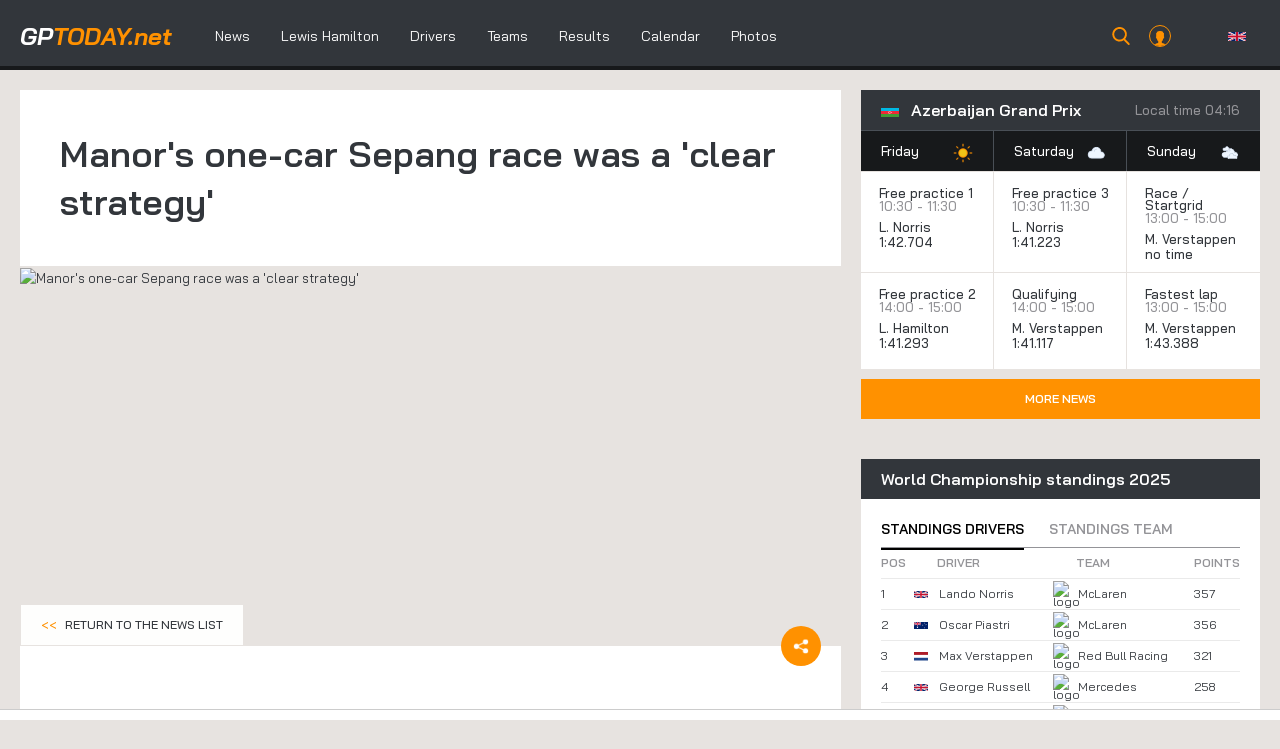

--- FILE ---
content_type: text/html; charset=UTF-8
request_url: https://www.gptoday.net/en/news/f1/200843/manors-onecar-sepang-race-was-a-clear-strategy
body_size: 26422
content:
<!DOCTYPE html>
<html lang="en">
    <head>
        <!-- Global site tag (gtag.js) - Google Analytics v2 -->
<link rel="preload" as="script" href="https://www.googletagmanager.com/gtag/js?id=G-K06JGY0LS2">
<link rel="preload" as="script" href="https://www.googletagmanager.com/gtag/js?id=UA-16180850-5">
<script async src="https://www.googletagmanager.com/gtag/js?id=UA-16180850-5"></script>
<script async src="https://www.googletagmanager.com/gtag/js?id=G-K06JGY0LS2"></script>
<script>
    window.dataLayer = window.dataLayer || [];
    function gtag(){dataLayer.push(arguments);}
    gtag('js', new Date());
    gtag('config', 'G-K06JGY0LS2');
    gtag('config', 'UA-16180850-5');

</script>
<!-- END Google Analytics Code -->

<!--
<script type="text/javascript">
    (function(c,l,a,r,i,t,y){
        c[a]=c[a]||function(){(c[a].q=c[a].q||[]).push(arguments)};
        t=l.createElement(r);t.async=1;t.src="https://www.clarity.ms/tag/"+i;
        y=l.getElementsByTagName(r)[0];y.parentNode.insertBefore(t,y);
    })(window, document, "clarity", "script", "k4s4gw0t9t");
</script>
-->

<!-- Sparteo -->
<!--  <script src="https://www.flashb.id/universal/67edb025-4625-57c0-9754-967d57b21cac.js" async data-cfasync="false" ></script>
  <script type="text/javascript" data-cfasync="false">
    window._hbdbrk = window._hbdbrk || [];
      </script>-->
<!-- END Sparteo -->




        <link rel="preconnect" href="https://mmcdn.nl" crossorigin>
        <link rel="preconnect" href="https://www.flashb.id" crossorigin>
        <link rel="preconnect" href="https://www.googletagmanager.com/" crossorigin>
        <link rel="preconnect" href="https://fms.360yield.com/" crossorigin>
        <link rel="preconnect" href="https://c.delivery.consentmanager.net/" crossorigin>
        <link rel="preconnect" href="https://cdn.consentmanager.net/" crossorigin>
        <link rel="preconnect" href="https://securepubads.g.doubleclick.net/" crossorigin>
        <link rel="preconnect" href="https://images.gptoday.info/" crossorigin>
        <link rel="preconnect" href="https://cdn.elasticad.net/" crossorigin>
        <link rel="preconnect" href="https://cdnjs.cloudflare.com/" crossorigin>
        <link rel="preconnect" href="https://fonts.gstatic.com/" crossorigin>


        <link rel="dns-prefetch" href="https://www.googletagmanager.com/">
        <link rel="dns-prefetch" href="https://fms.360yield.com/">
        <link rel="dns-prefetch" href="https://c.delivery.consentmanager.net/">
        <link rel="dns-prefetch" href="https://cdn.consentmanager.net/">
        <link rel="dns-prefetch" href="https://securepubads.g.doubleclick.net/">
        <link rel="dns-prefetch" href="https://images.gptoday.info/">
        <link rel="dns-prefetch" href="https://cdn.elasticad.net/">
        <link rel="dns-prefetch" href="https://cdnjs.cloudflare.com/">
        <link rel="dns-prefetch" href="https://fonts.gstatic.com/">

        <link rel="dns-prefetch" href="https://mmcdn.nl/">
        <link rel="dns-prefetch" href="https://www.flashb.id">

       
        

        


                                                
                                        
                                        
                                                
         

                    <style>
                @charset "utf-8";:root{--blue:#007bff;--indigo:#6610f2;--purple:#6f42c1;--pink:#e83e8c;--red:#dc3545;--orange:#fd7e14;--yellow:#ffc107;--green:#28a745;--teal:#20c997;--cyan:#17a2b8;--white:#fff;--gray:#6c757d;--gray-dark:#343a40;--primary:#007bff;--secondary:#6c757d;--success:#28a745;--info:#17a2b8;--warning:#ffc107;--danger:#dc3545;--light:#f8f9fa;--dark:#343a40;--breakpoint-xs:0;--breakpoint-sm:576px;--breakpoint-md:768px;--breakpoint-lg:992px;--breakpoint-xl:1200px;--font-family-sans-serif:-apple-system,BlinkMacSystemFont,"Segoe UI",Roboto,"Helvetica Neue",Arial,sans-serif,"Apple Color Emoji","Segoe UI Emoji","Segoe UI Symbol";--font-family-monospace:SFMono-Regular,Menlo,Monaco,Consolas,"Liberation Mono","Courier New",monospace}*,::after,::before{box-sizing:border-box}html{font-family:sans-serif;line-height:1.15;-webkit-text-size-adjust:100%;-ms-text-size-adjust:100%;-ms-overflow-style:scrollbar}@-ms-viewport{width:device-width}header,section{display:block}body{margin:0;font-family:-apple-system,BlinkMacSystemFont,"Segoe UI",Roboto,"Helvetica Neue",Arial,sans-serif,"Apple Color Emoji","Segoe UI Emoji","Segoe UI Symbol";font-size:1rem;font-weight:400;line-height:1.5;color:#212529;text-align:left;background-color:#fff}h1,h3,h4,h5,h6{margin-top:0;margin-bottom:.5rem}p{margin-top:0;margin-bottom:1rem}ul{margin-top:0;margin-bottom:1rem}ul ul{margin-bottom:0}a{color:#007bff;text-decoration:none;background-color:transparent;-webkit-text-decoration-skip:objects}img{vertical-align:middle;border-style:none}button{border-radius:0}button,input{margin:0;font-family:inherit;font-size:inherit;line-height:inherit}button,input{overflow:visible}button{text-transform:none}[type=submit],button,html [type=button]{-webkit-appearance:button}[type=button]::-moz-focus-inner,[type=submit]::-moz-focus-inner,button::-moz-focus-inner{padding:0;border-style:none}::-webkit-file-upload-button{font:inherit;-webkit-appearance:button}h1,h3,h4,h5,h6{margin-bottom:.5rem;font-family:inherit;font-weight:500;line-height:1.2;color:inherit}h1{font-size:2.5rem}h3{font-size:1.75rem}h4{font-size:1.5rem}h5{font-size:1.25rem}h6{font-size:1rem}.tab-content>.tab-pane{display:none}.bg-dark{background-color:#343a40!important}.border{border:1px solid #dee2e6!important}.clearfix::after{display:block;clear:both;content:""}.mt-3{margin-top:1rem!important}.btn-style1{width:100%;height:50px;display:block;line-height:50px;font-size:14px;font-weight:600;background:#ff9100;text-align:center;color:#fff;text-transform:uppercase;border:0}input[type=text]{height:55px;line-height:53px;width:100%;background:#f8f5f3;border:thin solid #e6e2df;text-indent:25px}*{margin:0;padding:0;outline:0}body{font-family:'Bai Jamjuree',sans-serif;color:#32363b;background:#e7e3e0}body,html{overflow-x:hidden!important}h1,h3,h4,h5,h6,p{margin:0}p{font-size:16px;line-height:26px;font-weight:400}img{max-width:100%;height:auto}a{text-decoration:none;color:#32363b}ul{margin-bottom:0}li{list-style-type:none}.clearfix{clear:both}.black-overlay{margin:0 auto;width:100%;height:100vh;background:rgba(0,0,0,.5);z-index:9;position:fixed;display:none;top:0;left:0}header .head-right .language img{width:18px!important;max-width:inherit!important}.header-wrapper{position:relative;width:100%;border-bottom:solid 4px #17191b;background:#32363b;height:auto;z-index:999999999991}header{margin:0 auto;width:100%;height:auto;padding:30px 50px;background:#32363b;z-index:999}header .logo{float:left;width:14.58%;font-size:36px;line-height:40px;color:#ff9100;font-weight:900;font-style:italic;text-transform:uppercase}header .logo a{color:#ff9100}header .logo span{color:#fff}header .logo span.logonet{color:#ff9100;font-size:24px;text-transform:lowercase}header .menu{float:left;text-align:left;width:60%}header .menu li{display:inline-block;padding:0 7px}header .menu li a{padding:0 15px;display:block;color:#fff;font-size:20px;line-height:40px}header .menu li.dropmenu a{background:url(gptoday/images/drop-menu.png) right top 19px no-repeat}header .menu li.dropmenu .dmenu{position:absolute;height:auto!important;background:#fff;width:100%;left:0;margin-top:38px;text-align:left;display:none}header .menu li.dropmenu .dmenu ul{margin-left:calc(14.58% + 36px)}header .menu li.dropmenu .dmenu li a{color:#32363b;display:block;line-height:96px;background:0 0!important}header .head-right{float:right;width:21.19%;text-align:right;position:relative}header .head-right .user-profile{display:inline-block;vertical-align:middle;padding-right:20px;background:url(gptoday/images/drop-menu.png) right top 19px no-repeat;position:relative}header .head-right .user-profile .profile-pic{float:left;width:35px;height:35px;border:thin solid #ff9100;border-radius:50%;overflow:hidden}header .head-right .user-profile span{display:inline-block;line-height:40px;font-size:18px;color:#ff9100;padding-left:10px}header .head-right .language{padding-right:20px;line-height:40px;background:url(gptoday/images/drop-menu.png) right top 19px no-repeat;display:inline-block;margin-left:40px}header .head-right .user-profile .profile-drop{position:absolute;background:#fff;width:288px;height:auto;padding:25px 0;box-shadow:0 0 30px rgba(0,0,0,.4);text-align:left;margin-left:-60px;display:none}header .head-right .user-profile .profile-drop a.logout{padding:15px 28px 0 56px;display:block;background:url(gptoday/images/logout-icon.png) left 28px top 18px no-repeat;color:#32363b;font-size:17px}header .head-right .user-profile .profile-drop:before{content:' ';position:absolute;background:url(gptoday/images/top-arrow.png) center center no-repeat;width:15px;height:7px;top:-7px;left:calc(50% - 7.5px)}header .head-right .language .language-drop{width:148px;position:absolute;padding:18px 23px;background:#fff;box-shadow:0 0 30px rgba(0,0,0,.4);right:8px;text-align:left;display:none}header .head-right .language .language-drop:before{content:' ';position:absolute;background:url(gptoday/images/top-arrow.png) center center no-repeat;width:15px;height:7px;top:-7px;left:calc(50% - 7.5px)}header .head-right .language .language-drop li a{font-size:18px;line-height:34px;color:#949498}header .head-right .language .language-drop li.active a{color:#32363b}.outer-wrapper{padding:25px 50px 110px 50px}.outer-wrapper .home-left{float:left;width:66.2%}.outer-wrapper .home-right{float:right;width:calc(33.8% - 25px)}.outer-wrapper .home-right section:first-child{margin-top:0}.outer-wrapper .home-right section{margin-top:60px}.outer-wrapper .home-right .heading-part{height:54px;background:#32363b;width:100%;padding:0 25px}.outer-wrapper .home-right .heading-part h3{color:#fff;font-size:22px;font-weight:600;line-height:54px}.outer-wrapper .home-right .content-part{padding:25px;background:#fff}.outer-wrapper .home-right a.btn-style1{margin-top:10px;color:#fff}.outer-wrapper .home-right section.wk-standen .content-sect{margin:0 auto;width:100%;height:auto;display:table}.outer-wrapper .home-right section.wk-standen .content-sect .content-row{display:table-row;line-height:36px}.outer-wrapper .home-right section.wk-standen .content-sect .content-row.hrow{line-height:36px;font-size:14px;color:#949498;text-transform:uppercase;font-weight:600}.outer-wrapper .home-right section.wk-standen .content-sect .content-row .content-cell{display:table-cell;border-bottom:thin solid #eaeaea}.outer-wrapper .home-right section.wk-standen .content-sect .content-row .content-cell .b-logo{margin-right:10px;width:20px}.outer-wrapper .home-right section.wk-standen .content-sect .content-row .content-cell:first-child{width:9.2%}.outer-wrapper .home-right section.wk-standen .content-sect .content-row .content-cell:nth-child(2){width:38.8%}.outer-wrapper .home-right section.wk-standen .content-sect .content-row .content-cell:nth-child(3){width:39.5%}.outer-wrapper .home-right section.wk-standen .content-sect .content-row.hrow .content-cell:nth-child(2),.outer-wrapper .home-right section.wk-standen .content-sect .content-row.hrow .content-cell:nth-child(3){padding-left:23px}.outer-wrapper .home-left .news-cont .compact-news-section{margin:0 auto;width:100%;height:auto}.outer-wrapper .home-left .news-cont .compact-news-section .compact-new-box{margin-bottom:25px}.outer-wrapper .home-left .news-cont .compact-news-section ul{display:table;width:100%;height:auto;padding:25px;background:#fff;margin-top:5px}.outer-wrapper .home-left .news-cont .compact-news-section ul li{display:table-row}.outer-wrapper .home-left .news-cont .compact-news-section ul li div{display:table-cell;vertical-align:middle}.outer-wrapper .home-left .news-cont .compact-news-section ul li div.cnews-time{font-size:14px;color:#949498;width:4%}.outer-wrapper .home-left .news-cont .compact-news-section ul li div.cnews-logo{font-size:16px;color:#32363b;width:5%}.outer-wrapper .home-left .news-cont .compact-news-section ul li div.cnews-heading{font-size:20px;line-height:40px;color:#32363b;font-weight:600;width:72%}@media (max-width:798px){.outer-wrapper .home-left .news-cont .compact-news-section ul{margin-top:0!important}.outer-wrapper .home-left .news-cont .compact-news-section ul li{min-height:40px!important}.outer-wrapper .home-left .news-cont .compact-news-section ul li div.cnews-time{display:none!important}.outer-wrapper .home-left .news-cont .compact-news-section ul li div.cnews-heading{display:inline-flex!important;padding-left:10px!important;padding-right:10px!important;padding-bottom:0!important;width:100%!important}.outer-wrapper .home-left .news-cont .compact-news-section ul li div.cnews-heading a{width:100%;overflow:hidden;white-space:nowrap;text-overflow:ellipsis}@supports (-webkit-line-clamp:3){.outer-wrapper .home-left .news-cont .compact-news-section ul li div.cnews-heading a{overflow:hidden;text-overflow:ellipsis;white-space:initial;display:-webkit-box;-webkit-line-clamp:3;-webkit-box-orient:vertical}}}@media (min-width:798px){.outer-wrapper .home-left .news-cont .compact-news-section ul li div.cnews-heading{line-height:40px}.outer-wrapper .home-left .news-cont .compact-news-section ul li div.cnews-heading a{text-overflow:ellipsis;width:calc(100% - 40px);display:inline-block;white-space:nowrap;overflow:hidden}}.outer-wrapper .home-left .news-cont .compact-news-section ul li div.cnews-icons{font-size:14px;color:#32363b;font-weight:400;text-align:right;width:20%}.outer-wrapper .home-left .news-cont .compact-news-section ul li div.cnews-icons a{color:#949498;margin-left:10px}.outer-wrapper .home-left .news-cont .compact-news-section ul li div.cnews-icons a span{display:inline-block;margin-left:3px;width:10px;text-align:center}.outer-wrapper .home-right section.grand-pix.m-visible{display:none}.outer-wrapper .home-right section.grand-pix .heading-part h3{float:left}.outer-wrapper .home-right section.grand-pix .heading-part h3 img{margin-right:8px;vertical-align:middle;width:40px}.outer-wrapper .home-right section.grand-pix .heading-part p{float:right;font-size:16px;color:#949498;line-height:54px}.outer-wrapper .home-right section.grand-pix .top-content{margin:0 auto;width:100%;height:auto}.outer-wrapper .home-right section.grand-pix .top-content ul{display:table;width:100%}.outer-wrapper .home-right section.grand-pix .top-content ul li{display:table-row}.outer-wrapper .home-right section.grand-pix .top-content ul li>div{display:table-cell;width:33.3%;border-top:thin solid #e6e2df;border-right:thin solid #e6e2df;background:#fff;padding:22px 25px 19px 25px;height:97px}.outer-wrapper .home-right section.grand-pix .top-content ul li.head-row div{padding:0 25px;background:#17191b;border-top:thin solid #494f56;border-right:thin solid #494f56;height:auto}.outer-wrapper .home-right section.grand-pix .top-content ul li.head-row div span{float:right}.outer-wrapper .home-right section.grand-pix .top-content ul li.head-row h4{color:#fff;font-size:16px;line-height:50px}.outer-wrapper .home-right section.grand-pix .top-content ul li h5{font-size:18px;line-height:24px}.outer-wrapper .home-right section.grand-pix .top-content ul li .gp-time{font-size:14px;color:#949498}.outer-wrapper .home-right section.grand-pix .top-content ul li .player-det{margin:0 auto;width:100%;height:auto;margin-top:10px}.outer-wrapper .home-right section.grand-pix .top-content ul li .player-det span{float:left;width:35px;background:url(gptoday/images/player-number-bg1.png) center center no-repeat;font-size:12px;color:#fff;display:block;line-height:22px;padding-left:7px}.outer-wrapper .home-right section.grand-pix .top-content ul li .player-det .player-name{float:right;width:calc(100% - 45px)}.outer-wrapper .home-right section.grand-pix .top-content ul li .player-det .player-name h6{font-size:15px}.outer-wrapper .home-right section.grand-pix .photo-gallery{margin:0 auto;width:100%;height:auto;background:#fff;margin-top:1px;padding:22px 25px 25px 25px}.outer-wrapper .home-right section.grand-pix .photo-gallery ul{margin-left:-5px;margin-right:-5px}.outer-wrapper .home-right section.grand-pix .photo-gallery ul li{float:left;width:calc(20% - 10px);margin:0 5px}.outer-wrapper .home-right section.grand-pix .photo-gallery ul li img{width:100%;height:auto}.outer-wrapper .home-right section.grand-pix .photo-gallery h4{font-size:20px;line-height:20px;margin-bottom:10px}.outer-wrapper .home-right section.grand-pix a.btn-style1{background:#fff;color:#17191b}.pop-gallery-cont{position:fixed;top:-50%;left:50%;transform:translate(-50%,-50%);width:1600px;height:900px;background:#fff;z-index:999;display:none}.pop-gallery-cont .close-pop{position:absolute;right:0;top:0}.outer-wrapper .home-right section.focalander .content-part{display:table;width:100%;height:auto}.outer-wrapper .home-right section.focalander .content-part .content-row{display:table-row}.outer-wrapper .home-right section.focalander .content-part .content-row .content-cell{display:table-cell;border-bottom:thin solid #eaeaea;line-height:36px}.outer-wrapper .home-right section.focalander .content-part .content-row:first-child .content-cell{color:#949498;font-weight:500;border-top:thin solid #eaeaea}.outer-wrapper .home-right section.focalander .content-part .content-row:first-child .content-cell:nth-child(2){padding-left:30px}.outer-wrapper .home-right section.focalander .content-part .content-row .content-cell:first-child{width:25%}.outer-wrapper .home-right section.focalander .content-part .content-row .content-cell:nth-child(2){width:30%}.outer-wrapper .home-right section.focalander .content-part .content-row .content-cell .b-logo{width:30px;padding-right:10px}.outer-wrapper .home-right section.focalander .content-part .content-row .content-cell a{text-decoration:underline;color:#1d1d1b}span.b-logo{line-height:9px!important;display:inline-block!important;vertical-align:middle!important;margin-top:-3px!important}.outer-wrapper .new-details{margin:0 auto;width:100%;height:auto}.outer-wrapper .new-details .top-gallery{position:relative}.outer-wrapper .new-details .top-gallery .gallery-images img{width:100%;height:auto}.outer-wrapper .new-details .top-gallery .link-icon{position:absolute;bottom:-25px;right:25px}.outer-wrapper .new-details .top-gallery .link-icon a{width:50px;height:50px;background:#ff9100;border-radius:50%;display:block}.outer-wrapper .new-details .top-gallery .link-icon .social-share{position:absolute;min-width:260px;margin-top:-50px;height:50px;text-align:right;right:0;display:none}.outer-wrapper .new-details .top-gallery .link-icon .social-share::before{content:' ';position:absolute;right:15px;background:url(gptoday/images/social-top.png) center center no-repeat;width:10px;height:6px;bottom:-1px}.outer-wrapper .new-details .top-gallery .link-icon .social-share li{display:inline-block}.outer-wrapper .new-details .top-gallery .link-icon .social-share li a{width:40px;line-height:40px;border-radius:0;text-align:center}.outer-wrapper .new-details .top-gallery .link-icon .social-share li a i{font-size:18px;line-height:40px}.outer-wrapper .new-details .news-content{padding:80px;padding-bottom:0;background:#fff}.outer-wrapper .new-details .news-content h1{font-size:48px;line-height:60px;font-weight:600}.outer-wrapper .new-details .news-content .news-data li{display:inline-block;margin-right:40px;font-size:20px;line-height:20px;color:#949498;font-weight:300}.outer-wrapper .new-details .news-content .news-data li img{margin-right:7px;height:16px;width:16px}.outer-wrapper .new-details .top-gallery .link-icon a img{height:40px;width:40px}.outer-wrapper .new-details .news-content ul.news-data{margin-top:30px}.outer-wrapper .new-details .news-content .new-content-inner{padding:70px 80px}.outer-wrapper .new-details .news-content .new-content-inner p{padding:15px 0}.outer-wrapper .home-right section.wk-standen #standconstructeurs .content-sect .content-row .content-cell:nth-child(3){width:18.5%;padding:0!important}.outer-wrapper .home-right section.wk-standen #standconstructeurs .content-sect .content-row .content-cell:nth-child(2){width:70.5%}.showsidebar{display:none}header .mob-profile.mob-profile-search{border:0}.outer-wrapper .home-left .news-cont .compact-news-section ul li{padding-top:10px;padding-bottom:10px;border-bottom:thin solid #eaeaea}.outer-wrapper .home-left .news-cont .compact-news-section ul li:first-child{padding-top:0}.outer-wrapper .home-right section.focalander.m-visible{display:none}.quick-navigation{display:none}.search-toggle{width:20px;height:20px;display:inline-block;vertical-align:middle;margin-right:15px;background:url([data-uri]) center/90% no-repeat}.search-form-wrap{display:flex;position:relative;opacity:1;visibility:visible;height:40px;clear:both;margin:20px 0 0 0}.search-form-wrap .autocomplete-suggestions{top:40px!important}.search-form-wrap.hidden{opacity:0;visibility:hidden;height:0;margin:0}.search-form-wrap form{width:100%}.search-form-wrap form input[data-role=search-field]{float:left;color:#fff;width:calc(100% - 100px);padding:0 20px;text-indent:unset;background:unset;border:1px solid #545459;border-radius:3px}.search-form-wrap form [type=submit]{float:right;color:#32363b;font-weight:600;width:100px;height:40px;background:#ff9100;border:0;outline:unset;border-radius:2px;-webkit-border-radius:2px;-moz-border-radius:2px}@media (max-width:812px){.home-right{display:none}}@media (max-width:550px){.outer-wrapper{padding:10px}}@media (max-width:400px){.outer-wrapper{padding:5px}.search-form-wrap form input[data-role=search-field]{width:calc(100% - 80px)}.search-form-wrap form [type=submit]{width:80px}}.autocomplete-suggestions{-webkit-box-sizing:border-box;-moz-box-sizing:border-box;box-sizing:border-box;color:#fff;background:#3b3f44;overflow:auto;padding:10px;border-radius:3px;-webkit-border-radius:3px;-moz-border-radius:3px;-webkit-box-shadow:1px 4px 10px rgba(50,50,50,.5);-moz-box-shadow:1px 4px 10px rgba(50,50,50,.5);box-shadow:1px 4px 10px rgba(50,50,50,.5)}.autocomplete-suggestions::-webkit-scrollbar{width:6px}.autocomplete-suggestions::-webkit-scrollbar-thumb{border-radius:3px;-webkit-border-radius:3px;-moz-border-radius:3px;background:#ff9100}.trending-news #news-cont a{text-decoration:none}@media (min-width:1280px){body{font-size:13px;line-height:20px}input[type=text]{height:40px;line-height:38px;text-indent:20px}header{padding:24px 20px 16px 20px;max-width:1280px}header .logo{font-size:24px;line-height:24px}header .menu li a{padding:0 14px;font-size:14px;line-height:28px}header .menu li{padding:0}header .menu li.dropmenu .dmenu{height:70px;margin-top:20px}header .menu li.dropmenu .dmenu ul{padding-left:calc(8% + 40px);max-width:1270px;margin:0 auto}header .menu li.dropmenu .dmenu li a{line-height:70px}header .menu li.dropmenu a{background:url(gptoday/images/drop-menu.png) right top 13px no-repeat!important;background-size:8px auto!important}header .head-right .user-profile .profile-pic{width:22px;height:22px}header .head-right .user-profile span{font-size:14px;line-height:24px}header .head-right .user-profile{background:url(gptoday/images/drop-menu.png) right top 11px no-repeat;background-size:8px auto!important;padding-right:14px}header .head-right .language{padding-right:20px;line-height:24px;background:url(gptoday/images/drop-menu.png) right top 12px no-repeat;background-size:8px auto!important;padding-right:14px}header .head-right .user-profile .profile-drop{padding:15px 0;min-width:240px;width:auto;margin-left:0;right:-55px}header .head-right .language .language-drop{padding:12px 16px;width:130px;right:-30px}header .head-right .language .language-drop::before{left:inherit;right:26px;top:-5px}header .head-right .user-profile .profile-drop::before{top:-5px;left:calc(100% - 66px)}header .head-right .language .language-drop li a{font-size:14px;line-height:22px}header .head-right .user-profile .profile-drop a.logout{font-size:14px;padding:12px 18px 0 46px;background:url(gptoday/images/logout-icon.png) left 18px top 14px no-repeat}header .head-right .language img{max-width:14px;margin-top:1px}header .menu{width:60%;margin-top:-2px}header .head-right{width:24%;margin-top:-2px}p{font-size:13px;line-height:21px}.outer-wrapper{padding:20px 20px 80px 20px;max-width:1280px;margin:0 auto}.outer-wrapper .home-right{width:calc(33.8% - 20px)}.btn-style1{height:40px;line-height:40px;font-size:12px}.outer-wrapper .home-right section.grand-pix .heading-part h3 img{width:18px}.outer-wrapper .home-right section{margin-top:40px}.outer-wrapper .home-right .heading-part{height:40px;padding:0 20px}.outer-wrapper .home-right section.grand-pix .top-content ul li.head-row div{padding:0 20px}.outer-wrapper .home-right .heading-part h3{font-size:16px;line-height:40px}.outer-wrapper .home-right section.grand-pix .heading-part p{font-size:13px;line-height:40px}.outer-wrapper .home-right section.grand-pix .top-content ul li.head-row h4{font-size:13px;line-height:40px}.outer-wrapper .home-right section.grand-pix .top-content ul li>div{padding:15px 16px 10px 18px}.outer-wrapper .home-right section.grand-pix .top-content ul li>div:nth-child(3){border-right:0}.outer-wrapper .home-right section.grand-pix .top-content ul li.head-row div span{float:right;max-width:20px}.outer-wrapper .home-right section.grand-pix .top-content ul li h5{font-size:13px;line-height:12px}.outer-wrapper .home-right section.grand-pix .top-content ul li .player-det{margin-top:6px}.outer-wrapper .home-right section.grand-pix .top-content ul li .player-det .player-name h6{font-size:13px}.outer-wrapper .home-right section.grand-pix .top-content ul li .gp-time{font-size:13px}.outer-wrapper .home-right section.grand-pix .top-content ul li .player-det span{width:18px;line-height:12px;font-size:6px;background-size:cover!important;display:none}.outer-wrapper .home-right section.grand-pix .top-content ul li .player-det .player-name{width:100%}.outer-wrapper .home-right section.grand-pix .photo-gallery{padding:18px 20px 20px 20px}.outer-wrapper .home-right section.grand-pix .photo-gallery h4{font-size:15px;line-height:15px}.outer-wrapper .home-right section.wk-standen .content-sect .content-row .content-cell .b-logo{margin-right:8px;width:14px}.outer-wrapper .home-right .content-part{padding:20px}.outer-wrapper .home-right section.wk-standen .content-sect .content-row.hrow{line-height:30px;font-size:13px}.outer-wrapper .home-right section.wk-standen .content-sect .content-row .content-cell{font-size:12px;line-height:30px}.outer-wrapper .home-left .news-cont .compact-news-section ul li div.cnews-time{width:5%;font-size:13px}.outer-wrapper .home-left .news-cont .compact-news-section ul li div.cnews-logo{width:6%;font-size:13px}.outer-wrapper .home-left .news-cont .compact-news-section ul li div.cnews-heading{width:70%;font-size:14px;line-height:31px}.outer-wrapper .home-left .news-cont .compact-news-section .compact-new-box{margin-bottom:20px}.outer-wrapper .new-details .top-gallery .link-icon{position:absolute;bottom:-20px;right:20px}.outer-wrapper .new-details .top-gallery .link-icon a{width:40px;height:40px}.outer-wrapper .new-details .news-content{padding:40px}.outer-wrapper .home-right section.focalander .content-part .content-row .content-cell{font-size:11px;line-height:30px}.outer-wrapper .home-right section.focalander .content-part .content-row:first-child .content-cell:nth-child(2){padding-left:22px}.outer-wrapper .home-right section.focalander .content-part .content-row .content-cell .b-logo{width:22px;padding-right:8px}.outer-wrapper .home-right section.focalander .content-part .content-row .content-cell:first-child{width:22%}.outer-wrapper .new-details .news-content h1{font-size:36px;line-height:48px}.outer-wrapper .new-details .news-content .news-data li{font-size:13px}.outer-wrapper .new-details .news-content .new-content-inner p{padding:8px 0}.outer-wrapper .new-details .news-content ul.news-data{margin-top:20px}.outer-wrapper .new-details .news-content .new-content-inner{padding:35px 40px}.pop-gallery-cont{width:1120px;height:600px}}@media (min-width:813px) and (max-width:1279px){input[type=text]{height:40px;line-height:38px;text-indent:20px}header{padding:20px}header .logo{font-size:22px;line-height:22px;width:18%}header .menu li a{padding:0 10px;font-size:13px;line-height:24px}header .menu li{padding:0}header .menu li.dropmenu a{background:url(gptoday/images/drop-menu.png) right top 12px no-repeat;background-size:8px auto!important}header .menu li.dropmenu .dmenu{height:60px;margin-top:26px}header .menu li.dropmenu .dmenu ul{margin-left:calc(18% + 13px)}header .menu li.dropmenu .dmenu li a{line-height:60px}header .head-right .user-profile .profile-pic{width:22px;height:22px}header .head-right .user-profile span{font-size:14px;line-height:24px;display:none}header .head-right .user-profile{background:url(gptoday/images/drop-menu.png) right top 11px no-repeat;background-size:8px auto!important;padding-right:14px}header .head-right .language{padding-right:20px;line-height:24px;background:url(gptoday/images/drop-menu.png) right top 12px no-repeat;background-size:8px auto!important;padding-right:14px;margin-left:15px}html header .head-right .user-profile .profile-drop{right:-16px;top:24px;margin:0}header .head-right .user-profile .profile-drop{padding:15px 0;width:200px;right:50px;margin-left:0;margin-top:23px}html header .head-right .language .language-drop{right:-19px;top:27px}header .head-right .language .language-drop{padding:12px 16px;width:130px}header .head-right .language .language-drop::before{left:inherit;right:26px;top:-5px}header .head-right .user-profile .profile-drop::before{top:-5px;left:calc(100% - 28px)}header .head-right .language .language-drop li a{font-size:14px;line-height:22px}header .head-right .user-profile .profile-drop a.logout{font-size:14px;padding:12px 18px 0 46px;background:url(gptoday/images/logout-icon.png) left 18px top 14px no-repeat}header .head-right .language img{max-width:14px;margin-top:1px}header .menu{width:62%;margin-top:-2px}header .head-right{width:14%;margin-top:-2px}p{font-size:13px;line-height:20px}.outer-wrapper{padding:20px 20px 80px 20px;position:relative;overflow:hidden}.outer-wrapper .home-left{width:90%}.outer-wrapper .home-right{width:50%;max-width:400px;margin-right:-325px;position:relative;opacity:.3}.outer-wrapper .showsidebar{width:300px;height:50px;background:#32363b;color:#fff;font-size:14px;position:fixed;top:400px;right:-80px;display:block;z-index:9;line-height:50px;text-align:center;font-weight:600;text-transform:uppercase;transform:rotate(90deg)}.btn-style1{height:40px;line-height:40px;font-size:13px}.outer-wrapper .home-right section.grand-pix .heading-part h3 img{width:18px}.outer-wrapper .home-right section{margin-top:40px}.outer-wrapper .home-right .heading-part{height:40px;padding:0 20px}.outer-wrapper .home-right section.grand-pix .top-content ul li.head-row div{padding:0 20px}.outer-wrapper .home-right .heading-part h3{font-size:16px;line-height:40px}.outer-wrapper .home-right section.grand-pix .heading-part p{font-size:13px;line-height:40px}.outer-wrapper .home-right section.grand-pix .top-content ul li.head-row h4{font-size:13px;line-height:40px}.outer-wrapper .home-right section.grand-pix .top-content ul li>div{padding:15px 18px 10px 18px}.outer-wrapper .home-right section.grand-pix .top-content ul li.head-row div span{float:right;max-width:20px}.outer-wrapper .home-right section.grand-pix .top-content ul li h5{font-size:13px;line-height:12px}.outer-wrapper .home-right section.grand-pix .top-content ul li .player-det{margin-top:6px}.outer-wrapper .home-right section.grand-pix .top-content ul li .player-det .player-name h6{font-size:11px}.outer-wrapper .home-right section.grand-pix .top-content ul li .gp-time{font-size:13px}.outer-wrapper .home-right section.grand-pix .top-content ul li .player-det span{width:18px;line-height:12px;font-size:6px;background-size:cover!important}.outer-wrapper .home-right section.grand-pix .top-content ul li .player-det .player-name{width:calc(100% - 22px)}.outer-wrapper .home-right section.grand-pix .photo-gallery{padding:18px 20px 20px 20px}.outer-wrapper .home-right section.grand-pix .photo-gallery h4{font-size:14px;line-height:14px}.outer-wrapper .home-right section.wk-standen .content-sect .content-row .content-cell .b-logo{margin-right:8px;width:14px}.outer-wrapper .home-right .content-part{padding:20px}.outer-wrapper .home-right section.wk-standen .content-sect .content-row.hrow{line-height:30px;font-size:13px}.outer-wrapper .home-right section.wk-standen .content-sect .content-row .content-cell{font-size:13px;line-height:30px}.outer-wrapper .home-left .news-cont .compact-news-section ul li div.cnews-time{width:5%;font-size:13px}.outer-wrapper .home-left .news-cont .compact-news-section ul li div.cnews-logo{width:6%;font-size:13px}.outer-wrapper .home-left .news-cont .compact-news-section ul li div.cnews-heading{width:70%;font-size:14px;line-height:31px}.outer-wrapper .home-left .news-cont .compact-news-section .compact-new-box{margin-bottom:20px}.outer-wrapper .new-details .top-gallery .link-icon{position:absolute;bottom:-20px;right:20px}.outer-wrapper .new-details .top-gallery .link-icon a{width:40px;height:40px}.outer-wrapper .new-details .news-content{padding:40px}.outer-wrapper .home-right section.focalander .content-part .content-row .content-cell{font-size:11px;line-height:30px}.outer-wrapper .home-right section.focalander .content-part .content-row:first-child .content-cell:nth-child(2){padding-left:22px}.outer-wrapper .home-right section.focalander .content-part .content-row .content-cell .b-logo{width:22px;padding-right:8px}.outer-wrapper .home-right section.focalander .content-part .content-row .content-cell:first-child{width:22%}.outer-wrapper .new-details .news-content h1{font-size:36px;line-height:48px}.outer-wrapper .new-details .news-content .news-data li{font-size:13px}.outer-wrapper .new-details .news-content .new-content-inner p{padding:8px 0}.outer-wrapper .new-details .news-content ul.news-data{margin-top:20px}.outer-wrapper .new-details .news-content .new-content-inner{padding:35px 40px}.pop-gallery-cont{width:768px;height:auto}}@media (max-width:812px){input[type=text]{height:40px;line-height:38px;text-indent:10px}header{padding:10px 20px;border-bottom:solid 3px #17191b}header .logo{font-size:26px;line-height:30px}header .menu li a{padding:0 14px;font-size:14px;line-height:24px}header .menu li{padding:0}header .menu li.dropmenu .dmenu{height:70px;margin-top:26px}header .menu li.dropmenu .dmenu ul{margin-left:calc(13% + 36px)}header .menu li.dropmenu .dmenu li a{line-height:70px}header .menu li.dropmenu a{background:url(gptoday/images/drop-menu.png) right top 12px no-repeat;background-size:8px auto!important}header .head-right .user-profile .profile-pic{width:22px;height:22px}header .head-right .user-profile span{font-size:14px;line-height:24px}header .head-right .user-profile{background:url(gptoday/images/drop-menu.png) right top 11px no-repeat;background-size:8px auto!important;padding-right:14px}header .head-right .language{padding-right:20px;line-height:24px;background:url(gptoday/images/drop-menu.png) right top 12px no-repeat;background-size:8px auto!important;padding-right:14px}header .head-right .user-profile .profile-drop{padding:15px 0;width:200px}header .head-right .language .language-drop{padding:12px 16px;width:130px}header .head-right .language .language-drop::before{left:inherit;right:26px;top:-5px}header .head-right .user-profile .profile-drop::before{top:-5px;left:calc(100% - 26px)}header .head-right .language .language-drop li a{font-size:14px;line-height:22px}header .head-right .user-profile .profile-drop a.logout{font-size:14px;padding:12px 18px 0 46px;background:url(gptoday/images/logout-icon.png) left 18px top 14px no-repeat}header .head-right .language img{max-width:14px;margin-top:1px}header .menu{width:55%;margin-top:-2px;display:none}header .head-right{width:24%;margin-top:-2px;display:none}p{font-size:13px;line-height:20px}.outer-wrapper{padding:25px 25px 50px 25px}.outer-wrapper .home-left{width:100%;float:none}.outer-wrapper .home-right{width:100%;float:none}.btn-style1{height:40px;line-height:40px;font-size:12px}.outer-wrapper .home-right section.grand-pix .heading-part h3 img{width:18px;margin-top:-2px}.outer-wrapper .home-right section{margin-top:40px!important}.outer-wrapper .home-right .content-part{padding:25px}.outer-wrapper .home-right .heading-part{height:40px;padding:0 0 0 25px}.outer-wrapper .home-right section.grand-pix .top-content ul li.head-row div{padding:0 25px}.outer-wrapper .home-right .heading-part h3{font-size:16px;line-height:40px}.outer-wrapper .home-right section.grand-pix .heading-part p{font-size:13px;line-height:40px;padding-right:25px}.outer-wrapper .home-right section.grand-pix.m-visible{display:block}.outer-wrapper .home-right section.grand-pix.d-visible{display:none}.outer-wrapper .home-right section.grand-pix .top-content ul li{display:block}.outer-wrapper .home-right section.grand-pix .top-content ul li.head-row div{display:block;width:100%}.outer-wrapper .home-right section.grand-pix .top-content ul li.head-row h4{font-size:13px;line-height:30px}.outer-wrapper .home-right section.grand-pix .top-content ul li>div{padding:8px 25px 5px 25px;border-right:0}.outer-wrapper .home-right section.grand-pix .top-content ul li.head-row div span{float:right;max-width:20px}.outer-wrapper .home-right section.grand-pix .top-content ul li h5{font-size:13px;line-height:13px}.outer-wrapper .home-right section.grand-pix .top-content ul li .player-det{margin-top:6px}.outer-wrapper .home-right section.grand-pix .top-content ul li .player-det .player-name h6{font-size:13px}.outer-wrapper .home-right section.grand-pix .top-content ul li .gp-time{font-size:13px}.outer-wrapper .home-right section.grand-pix .top-content ul li .player-det span{width:16px;line-height:13px;font-size:6px;background:0;padding:0}.outer-wrapper .home-right section.grand-pix .top-content ul li .player-det .player-name{width:calc(100% - 22px)}.outer-wrapper .home-right section.grand-pix .photo-gallery{padding:18px 20px 20px 20px}.outer-wrapper .home-right section.grand-pix .photo-gallery h4{font-size:15px;line-height:15px}.outer-wrapper .home-right section.wk-standen .content-sect .content-row .content-cell .b-logo{margin-right:8px;width:14px;display:none!important}.outer-wrapper .home-right section.wk-standen .content-sect .content-row.hrow{line-height:30px;font-size:12px}.outer-wrapper .home-right section.wk-standen .content-sect .content-row .content-cell{font-size:12px;line-height:30px;font-weight:400}.outer-wrapper .home-right section.wk-standen .content-sect .content-row .content-cell:last-child{text-align:right}.outer-wrapper .home-right section.wk-standen .content-sect .content-row.hrow .content-cell:nth-child(2),.outer-wrapper .home-right section.wk-standen .content-sect .content-row.hrow .content-cell:nth-child(3){padding-left:0}.outer-wrapper .home-right section.wk-standen .content-sect .content-row .content-cell:first-child{width:10%}.outer-wrapper .home-left .news-cont .compact-news-section ul li div.cnews-time{width:20%;font-size:12px;display:inline-block}.outer-wrapper .home-left .news-cont .compact-news-section ul li div.cnews-logo{width:40%;font-size:12px;display:inline-block}.outer-wrapper .home-left .news-cont .compact-news-section ul li div.cnews-heading{width:100%;font-size:14px;line-height:20px}.outer-wrapper .home-left .news-cont .compact-news-section ul li div.cnews-icons{width:100%;text-align:left;margin-top:5px}.outer-wrapper .home-left .news-cont .compact-news-section ul li div.cnews-icons a{margin-right:5px;margin-left:0}.outer-wrapper .home-left .news-cont .compact-news-section ul{padding:20px}.outer-wrapper .home-left .news-cont .compact-news-section .compact-new-box{margin-bottom:20px}.outer-wrapper .new-details .top-gallery .link-icon{position:absolute;bottom:-20px;right:20px}.outer-wrapper .new-details .top-gallery .link-icon a{width:40px;height:40px}.outer-wrapper .new-details .news-content{padding:15px;padding-bottom:7px}.outer-wrapper .home-right section.focalander .content-part .content-row .content-cell{font-size:12px;line-height:24x}.outer-wrapper .home-right section.focalander .content-part .content-row:first-child .content-cell:nth-child(2){padding-left:0}.outer-wrapper .home-right section.focalander .content-part .content-row .content-cell .b-logo{width:22px;padding-right:8px}.outer-wrapper .home-right section.focalander .content-part .content-row .content-cell:first-child{width:14%}.outer-wrapper .home-right section.focalander .content-part .content-row .content-cell{line-height:20px;padding:5px 0}.outer-wrapper .home-right section.focalander .content-part .content-row .content-cell a{display:block;line-height:10px;margin-bottom:8px}.outer-wrapper .new-details .news-content h1{font-size:18px;line-height:26px}.outer-wrapper .new-details .news-content .news-data li:last-child{margin-right:0}.outer-wrapper .new-details .news-content .news-data li{font-size:12px;margin-right:15px}.outer-wrapper .new-details .news-content .new-content-inner p{padding:5px 0}.outer-wrapper .new-details .news-content ul.news-data{margin-top:10px}.outer-wrapper .new-details .news-content .new-content-inner{padding:0;margin-top:20px}.outer-wrapper .home-left .news-cont .compact-news-section ul,.outer-wrapper .home-left .news-cont .compact-news-section ul li,.outer-wrapper .home-left .news-cont .compact-news-section ul li div{display:block}.outer-wrapper .home-right section.focalander.m-visible{display:block}.pop-gallery-cont{width:calc(100% - 40px);height:auto}.pop-gallery-cont .close-pop{width:30px}.outer-wrapper .new-details .top-gallery .gallery-images{overflow:hidden;text-align:center}.outer-wrapper .new-details .top-gallery .gallery-images img{height:220px;width:auto;max-width:inherit}.quick-navigation{min-width:100%;display:flex;background:#fff;padding:8px 20px;overflow-x:auto}.quick-navigation ul{margin:0 auto;width:100%;min-width:850px;border-bottom:thin solid #e6e2df}.quick-navigation ul li{display:inline-block;padding-right:20px}.quick-navigation ul li a{font-size:14px;font-weight:500;color:#32363b!important}.quick-navigation ul li.active a{border-bottom:2px solid #32363b}}.language-drop,.profile-drop,li.dropmenu div.dmenu{z-index:100000}.new-details .news-content a{text-decoration:underline}header{position:relative;z-index:999}@media (min-width:1280px){p{font-size:15px;line-height:1.2em;font-family:'Bai Jamjuree',sans-serif;font-weight:500;color:#373d3f}}.outer-wrapper .home-right section:first-of-type{margin-top:0}header .other-links,header .social-links{display:none}.outer-wrapper{overflow:auto}@media (min-width:813px){header .menu-toggle,header .mob-profile{display:none!important}}@media (max-width:812px){.quick-navigation ul{min-width:auto}header .mob-profile{width:24px;height:24px;border:1px solid #fff;border-radius:100%;overflow:hidden;text-align:center;margin:3px 20px 0 0}header .menu-toggle,header .mob-profile{display:block;float:right}}#menu-close,#menu-open{width:33px;height:auto}@media (max-width:812px){header .menu li.dropmenu a{background:0 0!important}}@media (min-width:813px) and (max-width:1279px){.outer-wrapper .new-details .news-content .new-content-inner p{font-size:18px!important}}@media (min-width:320px) and (max-width:812px){.outer-wrapper .new-details .news-content .new-content-inner p{font-size:18px!important}}@media (min-width:813px){.top-banner-leaderboard{margin-bottom:15px;margin-top:15px;min-height:270px;max-height:270px;overflow:hidden}.new-details .top-gallery{min-height:380px}}@media (max-width:813px){.header-wrapper-fixed{border-bottom:0;position:fixed;top:0;left:0}.header-wrapper-fixed-placeholder{height:53px}.header-wrapper{border-bottom:0}}.new-content-inner{font-size:15px;line-height:1.2em;font-family:'Bai Jamjuree',sans-serif;font-weight:500;color:#373d3f}a.back_to_news{text-transform:uppercase;line-height:40px;color:#ff9101;padding:0 20px;background:rgba(255,255,255,.95);font-size:12px;font-weight:500;display:inline-block;text-decoration:none;z-index:10;position:absolute;left:1px;bottom:1px;border:0}a.back_to_news span{margin-left:5px;color:#32363b}@media (max-width:812px) and (min-width:320px){.outer-wrapper .home-left .news-cont .compact-news-section ul li div.cnews-time{display:table-cell}.outer-wrapper .home-left .news-cont .compact-news-section ul li div{display:table-cell}}@media (max-width:500px){.outer-wrapper .home-left .news-cont .compact-news-section ul li div{display:block}}.webpush_popup{position:fixed!important;width:100%;max-width:450px;top:10px;left:calc(50% - 225px);background:#fff;font-size:15px;padding:20px;box-shadow:0 -1px 2px 0 rgba(0,0,0,.07),0 15px 35px 1px rgba(56,58,103,.1),0 5px 15px 0 rgba(62,71,92,.07);border-radius:5px;z-index:9999999999}.webpush_popup .img_wrap{overflow:hidden;margin:0 0 10px 0;text-align:center}.webpush_popup .img_wrap img{width:130px;margin:-60px 0}.webpush_popup p{margin-bottom:10px;font-size:15px;line-height:1.5;font-weight:600}.webpush_popup button{text-decoration:none;display:block;text-align:center;padding:7px 17px 9px;border:0;float:right;margin:10px 0 0 10px}.webpush_popup button.button_negative{background:rgba(0,0,0,.05)}.webpush_popup button.button_positive{background:#ff9100;color:#fff}@media (max-width:500px){.webpush_popup{position:fixed!important;width:calc(100% - 40px);top:5px;left:20px}}@media (max-width:768px){#gptoday_ros_alpha_mobile{padding-bottom:20px!important}#gptoday_ros_alpha_mobile{min-height:252px!important}}@media (min-width:767px){#gptoday_ros_alpha_leaderboard-billboard{min-height:252px!important}#gptoday_ros_alpha_rectangle-halfpage{min-height:600px!important}}body>#gptoday_ros_bravo{margin-top:-1px;padding-top:0!important;min-height:0!important;display:none}html{scroll-behavior:smooth}.install-pwa-button{border:0;color:#ff9100!important;border-color:#ff9100!important;padding:16px 32px;text-align:center;text-decoration:none;display:inline-block;font-size:16px;border-radius:8px}@media (max-width:600px){.install-pwa-button{font-size:14px;padding:12px 24px;border-radius:6px}}@media (max-width:812px){.install-pwa-button{margin:0 auto}}.article-content-only>p{font-size:17px;line-height:1.6em}body .header-wrapper{z-index:2147483646!important}@font-face{font-family:'Bai Jamjuree';font-style:italic;font-weight:200;font-display:swap;src:url(https://fonts.gstatic.com/s/baijamjuree/v13/LDIoapSCOBt_aeQQ7ftydoa8W_oGkqo20yk.ttf) format('truetype')}@font-face{font-family:'Bai Jamjuree';font-style:italic;font-weight:300;font-display:swap;src:url(https://fonts.gstatic.com/s/baijamjuree/v13/LDIoapSCOBt_aeQQ7ftydoa8W_pikao20yk.ttf) format('truetype')}@font-face{font-family:'Bai Jamjuree';font-style:italic;font-weight:400;font-display:swap;src:url(https://fonts.gstatic.com/s/baijamjuree/v13/LDIrapSCOBt_aeQQ7ftydoa8W_LJs7o.ttf) format('truetype')}@font-face{font-family:'Bai Jamjuree';font-style:italic;font-weight:500;font-display:swap;src:url(https://fonts.gstatic.com/s/baijamjuree/v13/LDIoapSCOBt_aeQQ7ftydoa8W_o6kKo20yk.ttf) format('truetype')}@font-face{font-family:'Bai Jamjuree';font-style:italic;font-weight:600;font-display:swap;src:url(https://fonts.gstatic.com/s/baijamjuree/v13/LDIoapSCOBt_aeQQ7ftydoa8W_oWl6o20yk.ttf) format('truetype')}@font-face{font-family:'Bai Jamjuree';font-style:italic;font-weight:700;font-display:swap;src:url(https://fonts.gstatic.com/s/baijamjuree/v13/LDIoapSCOBt_aeQQ7ftydoa8W_pylqo20yk.ttf) format('truetype')}@font-face{font-family:'Bai Jamjuree';font-style:normal;font-weight:200;font-display:swap;src:url(https://fonts.gstatic.com/s/baijamjuree/v13/LDIqapSCOBt_aeQQ7ftydoa0kePelJox.ttf) format('truetype')}@font-face{font-family:'Bai Jamjuree';font-style:normal;font-weight:300;font-display:swap;src:url(https://fonts.gstatic.com/s/baijamjuree/v13/LDIqapSCOBt_aeQQ7ftydoa09eDelJox.ttf) format('truetype')}@font-face{font-family:'Bai Jamjuree';font-style:normal;font-weight:400;font-display:swap;src:url(https://fonts.gstatic.com/s/baijamjuree/v13/LDI1apSCOBt_aeQQ7ftydoa8XsLO.ttf) format('truetype')}@font-face{font-family:'Bai Jamjuree';font-style:normal;font-weight:500;font-display:swap;src:url(https://fonts.gstatic.com/s/baijamjuree/v13/LDIqapSCOBt_aeQQ7ftydoa0reHelJox.ttf) format('truetype')}@font-face{font-family:'Bai Jamjuree';font-style:normal;font-weight:600;font-display:swap;src:url(https://fonts.gstatic.com/s/baijamjuree/v13/LDIqapSCOBt_aeQQ7ftydoa0gebelJox.ttf) format('truetype')}@font-face{font-family:'Bai Jamjuree';font-style:normal;font-weight:700;font-display:swap;src:url(https://fonts.gstatic.com/s/baijamjuree/v13/LDIqapSCOBt_aeQQ7ftydoa05efelJox.ttf) format('truetype')}@font-face{font-family:FontAwesome;src:url('../fonts/fontawesome-webfont.eot?v=4.7.0');src:url('../fonts/fontawesome-webfont.eot?#iefix&v=4.7.0') format('embedded-opentype'),url('../fonts/fontawesome-webfont.woff2?v=4.7.0') format('woff2'),url('../fonts/fontawesome-webfont.woff?v=4.7.0') format('woff'),url('../fonts/fontawesome-webfont.ttf?v=4.7.0') format('truetype'),url('../fonts/fontawesome-webfont.svg?v=4.7.0#fontawesomeregular') format('svg');font-weight:400;font-style:normal}.fa{display:inline-block;font:normal normal normal 14px/1 FontAwesome;font-size:inherit;text-rendering:auto;-webkit-font-smoothing:antialiased;-moz-osx-font-smoothing:grayscale}.fa-download:before{content:"\f019"}.fa-twitter:before{content:"\f099"}.fa-facebook:before{content:"\f09a"}.fa-instagram:before{content:"\f16d"}.fa-whatsapp:before{content:"\f232"}.outer-wrapper .new-details .top-gallery .gallery-images img{width:100%;object-fit:cover}
                .article_desktop_logged_out.css{}
				.outer-wrapper .home-right section.grand-pix .heading-part h3 img {
                    width: 18px;
                }
            </style>
            <script>
				let cb = function() {
					let l = document.createElement( 'link' );
					l.rel = 'stylesheet';
					l.href = 'https://www.gptoday.net/media/combined.min.css?1761665530';
					let h = document.getElementsByTagName( 'head' )[ 0 ];
					h.parentNode.insertBefore( l, h );
				};

				let raf = requestAnimationFrame || mozRequestAnimationFrame || webkitRequestAnimationFrame || msRequestAnimationFrame;

				raf ? raf( cb ) : window.addEventListener( 'load', cb );
            </script>
        
        
        <meta charset="utf-8" />
        <meta name="generator" content="GPToday.net - generated at 2025-11-04T01:16:03+01:00 -- " />
        <meta name="viewport" content="width=device-width, initial-scale=1" />
        <title>
                            Manor&#039;s one-car Sepang race was a &#039;clear strategy&#039; | GPToday.net
                    </title>


                

    




        <style>
            .fc-header-image {
				width : 60px !important;
                height: 60px !important;
            }
			.fc-consent-root {
				position : fixed !important;
				z-index  : 2147483644 !important;
			}
            @media screen and (max-width: 479px) {
                /*body .header-wrapper-search-mobile {
                    min-height: 113px !important;
                    max-height: 113px !important;
                    height: 113px !important;
                }*/
				.fc-header-image {
					width : 40px !important;
					height: 40px !important;
				}
			}
            body .header-wrapper{
                    z-index:2147483646 !important;
            }
			.hofeatnews-pic img {
				object-fit: cover !important;
				min-height: 280px !important;
			}
        </style>

                
                    <link rel="alternate" hreflang="en" href="https://www.gptoday.net/en/news/f1/200843/manors-onecar-sepang-race-was-a-clear-strategy" />
                

        <link href="https://fonts.googleapis.com/css?family=Bai+Jamjuree:200,200i,300,300i,400,400i,500,500i,600,600i,700,700i&display=swap" rel="preload" as="style" onload="this.rel='stylesheet'">


                <!-- Facebook Open graph meta tags -->
                <meta property="og:url" content="https://www.gptoday.net/en/news/f1/200843/manors-onecar-sepang-race-was-a-clear-strategy" />

                    <meta property="og:type" content="article" />
        
                    <meta property="og:image" content="https://images.gptoday.info/x/socialshare/551a6e5140a50dd68e8a96b01e93c78cf479eee7a243d.jpg" />
            <meta property="og:image:type" content="image/jpeg" />
            <meta property="og:image:width" content="1040" />
            <meta property="og:image:height" content="868" />
        
        <meta property="og:site_name" content="GPToday.net" />
        <meta property="og:title" content="Manor's one-car Sepang race was a 'clear strategy'" />
        <meta property="og:locale" content="en_GB" />
        <meta property="og:description" content="Manor has dismissed as &quot;nonsense&quot; rumours it only had the ability to run one car at a time last weekend in Malaysia. The governing FIA and F1 supremo Bernie Ecclestone had reportedly warned the res..." />

        <meta property="fb:app_id" content="297429804007392" />

                    <!-- Microdata -->
            <meta itemprop="author" content="Rob Veenstra" />
            <meta itemprop="datePublished" content="2015-04-02T09:28:25+02:00" />
            <meta itemprop="publisher" content="GPToday.net" />
        
        <!-- Twitter Cards -->
        <meta name="twitter:card" content="summary_large_image" />
        <meta name="twitter:site" content="@F1Today_net" />
        <meta name="twitter:creator" content="@F1Today_net" />
        <meta name="twitter:title" content="Manor's one-car Sepang race was a 'clear strategy'" />
        <meta name="twitter:description" content="Manor has dismissed as &quot;nonsense&quot; rumours it only had the ability to run one car at a time last weekend in Malaysia. The governing FIA and F1 supremo Bernie Ecclestone had reportedly warned the res..." />
        <meta name="twitter:image:src" content="https://images.gptoday.info/x/full/photos/551a6e5140a50dd68e8a96b01e93c78cf479eee7a243d.jpg" />

        <!-- Start of favicon / Android / Apple related icons and settings -->
        <link rel="apple-touch-icon" sizes="180x180" href="https://www.gptoday.net/media/gptoday/images/favicon/apple-touch-icon.png">
        <link rel="icon" type="image/png" sizes="32x32" href="https://www.gptoday.net/media/gptoday/images/favicon/favicon-32x32.png">
        <link rel="icon" type="image/png" sizes="16x16" href="https://www.gptoday.net/media/gptoday/images/favicon/favicon-16x16.png">
        <link rel="manifest" crossorigin="use-credentials" href="https://www.gptoday.net/media/gptoday/images/favicon/site.en.webmanifest?1687879520">
        <link rel="mask-icon" href="https://www.gptoday.net/media/gptoday/images/favicon/safari-pinned-tab.svg" color="#5bbad5">
        <link rel="shortcut icon" href="https://www.gptoday.net/media/gptoday/images/favicon/favicon.ico">
        <meta name="msapplication-TileColor" content="#da532c">
        <meta name="msapplication-config" content="https://www.gptoday.net/media/gptoday/images/favicon/browserconfig.xml?1617982664">
        <meta name="theme-color" content="#ff9100">
        <!-- End of favicon / Android / Apple related icons and settings -->

        <link rel="preload" as="style" onload="this.rel='stylesheet'" href="//cdnjs.cloudflare.com/ajax/libs/font-awesome/4.7.0/css/font-awesome.min.css">

        <script>
            window.GPTODAY = {
                SITE_LANG: 'en',
                ASSET_URL: 'https://www.gptoday.net/media/',
                ADBLOCKER_TEXT: 'Please disable AdBlocker'
            }
        </script>


        
        <script type="text/javascript">
            var F1_CURRENT_USER_NAME = 'anonymous';
            var F1_CURRENT_USER_ID = null;
            var F1_SITE_LANGUAGE = 'en';

                                                var F1T_WS_CONFIG = ["wss:\/\/centri.gptoday.eu\/connection\/websocket",{"subscribeEndpoint":"\/en\/\/push-authenticate","debug":false},"eyJ0eXAiOiJKV1QiLCJhbGciOiJIUzI1NiJ9.eyJzdWIiOiIiLCJpbmZvIjp7InVzZXIiOiIiLCJpbmZvIjoie1widXNlcl9uYW1lXCI6XCJcIixcInJld3JpdGVfdXJsXCI6XCJcIn0ifX0.Y8HdEI8cgvokDCvt8oiFkpd-XanURmsWFckryMgMDZc"];
                            
            
            var F1T_WS_CHAN_PRESENCE_CHANNEL = 'public:presence';
        </script>

                                    <meta name="robots" content="index, follow, max-image-preview:large">
                

        <!-- Basic meta tags -->


                                    <meta name="description" content="Manor has dismissed as &quot;nonsense&quot; rumours it only had the ability to run one car at a time last weekend in Malaysia. The governing FIA an..." />
                    
                    <meta name="keywords" content="Formula 1, Formule 1, Ferrari,Force India,Manor,Marussia,Will Stevens,Stevens,Roberto Merhi,Merhi" />
        
                    <!-- Use a canonical URL for most of the pages -->
            <link rel="canonical" href="https://www.gptoday.net/en/news/f1/200843/manors-onecar-sepang-race-was-a-clear-strategy"/>
        
        
        <script src="https://cdn.onesignal.com/sdks/web/v16/OneSignalSDK.page.js" defer></script>
        <script>
        window.OneSignalDeferred = window.OneSignalDeferred || [];
        OneSignalDeferred.push(async function(OneSignal) {
            await OneSignal.init({
                appId: "d9fc48f9-eed6-4238-9da4-28ee47d36ccc",
            });
        });
        </script>
        
                

                    

                    <script src="https://tags.refinery89.com/gptodaynet.js" async></script>
                
        
    </head>
    <body class="page-news">

            <script type="application/ld+json">{"@context":"http://schema.org","@graph":[{"@id": "https://www.gptoday.net/#publisher",
"@type": "Organization",
"name":"GPToday.net",
"logo":{"@type":"ImageObject",
"url":"https://www.gptoday.net/media/gptoday/images/logo_sq.png",
"height":270,
"width":270}}, {"@type":"NewsArticle",
"@id":"https://www.gptoday.net/en/news/f1/200843/manors-onecar-sepang-race-was-a-clear-strategy",
"headline":"Manor\"s one-car Sepang race was a \"clear strategy\"",
"description":"Manor has dismissed as &quot;nonsense&quot; rumours it only had the ability to run one car at a time last week",
"datePublished":"2015-04-02T09:28:25+02:00",
"dateModified":"2025-11-03T15:11:58+01:00",
"author":{
          "@type": "Person",
          "name": "Rob Veenstra"
        },
"publisher": {
          "@id": "https://www.gptoday.net/#publisher"
        },
"image":{"@type":"ImageObject",
"url":"https://images.gptoday.info/x/artlg/551a6e5140a50dd68e8a96b01e93c78cf479eee7a243d.jpg"},
"inLanguage":"en",
"mainEntityOfPage":"https://www.gptoday.net/en/news/f1/200843/manors-onecar-sepang-race-was-a-clear-strategy"}, {"@type":"BreadcrumbList", "itemListElement":[ {"@type":"ListItem",
                        "position":1,
                        "item":{
                            "@id":"https://www.gptoday.net/en",
                            "name":"Homepage"
                        }
                    }, {"@type":"ListItem",
                        "position":2,
                        "item":{
                            "@id":"https://www.gptoday.net/en/f1-news",
                            "name":"F1 Nieuws"
                        }
                    }, {"@type":"ListItem",
                        "position":3,
                        "item":{
                            "@id":"https://www.gptoday.net/en/news/f1/200843/manors-onecar-sepang-race-was-a-clear-strategy",
                            "name":"Manor\"s one-car Sepang race was a \"clear strategy\""
                        }
                    } ]}]}</script>
            
        



<div class="header-wrapper-fixed-placeholder "></div>
<div class="header-wrapper header-wrapper-fixed ">
<header>
    <div class="logo"><a href="https://www.gptoday.net/en"><span>gp</span>today<span class="logonet">.net</span></a></div>


    <div class="menu-toggle menu-open" id="menu-open">
        <img src="https://www.gptoday.net/media/gptoday/images/menu-toggle-icon.png" alt="open the menu" width="33" height="24" />
    </div>
    <div class="menu-toggle menu-close" id="menu-close" style="display:none">
        <img src="https://www.gptoday.net/media/gptoday/images/mob-close.png" alt="close the menu" width="28" height="28" />
    </div>




    <div class="mob-profile">
        <a href="https://www.gptoday.net/en/member/login?location=https%3A%2F%2Fwww.gptoday.net%2Fen%2Fnews%2Ff1%2F200843%2Fmanors-onecar-sepang-race-was-a-clear-strategy&amp;c=14f314">            <img src="https://www.gptoday.net/media/gptoday/images/user.png" alt="user icon" width="20" height="20" />
        </a>    </div>


    <div class="mob-profile mob-profile-search">
        <!--<a href="/en/search" class="search-toggle">-->
        <a href="#" class="search-toggle">
            <!--<img src="https://www.gptoday.net/media/gptoday/images/search-icon.png" alt="search icon">-->
        </a>
    </div>


    
    <div class="menu">
        <ul>
            <li class="dropmenu"><a href="/en/f1-news">News</a>
                <div class="dmenu">
                    <ul>
                        <li><a href="/en/f1-news">· Formula 1</a></li>
                        <li><a href="/en/f2-news">· Formula 2</a></li>
                        <li><a href="/en/f3-news">· Formula 3</a></li>
                        <li><a href="/en/fe-news">· Formula E</a></li>
                        <li><a href="/en/indycar-series-news">· IndyCar</a></li>
                        <li><a href="/en/dtm-news">· DTM</a></li>
                        <li><a href="/en/wec-news">· WEC</a></li>
                        <li><a href="/en/archive">· News archive</a></li>
                    </ul>
                </div>
            </li>
                                        <li><a href="https://www.gptoday.net/en/drivers/lewis-hamilton">Lewis Hamilton</a></li>
                                                    <li class="dropmenu"><a href="https://www.gptoday.net/en/drivers">Drivers</a>
                    <div class="dmenu">
                        <ul>
                                                            <li><a href="https://www.gptoday.net/en/drivers/charles-leclerc">· Charles Leclerc</a></li>
                                                            <li><a href="https://www.gptoday.net/en/drivers/daniel-ricciardo">· Daniel Ricciardo</a></li>
                                                            <li><a href="https://www.gptoday.net/en/drivers/george-russell">· George Russell</a></li>
                                                            <li><a href="https://www.gptoday.net/en/drivers/lewis-hamilton">· Lewis Hamilton</a></li>
                                                            <li><a href="https://www.gptoday.net/en/drivers/max-verstappen">· Max Verstappen</a></li>
                                                            <li><a href="https://www.gptoday.net/en/drivers/sebastian-vettel">· Sebastian Vettel</a></li>
                                                        <li><a href="https://www.gptoday.net/en/drivers">· All drivers</a></li>
                        </ul>
                    </div>
                </li>
                        <li><a href="https://www.gptoday.net/en/teams">Teams</a></li>
            <li><a href="https://www.gptoday.net/en/season/standings/f1/races">Results</a></li>

            <li class="dropmenu"><a href="javascript:void(0)">Calendar</a>
                <div class="dmenu">
                    <ul>
                        <li><a href="https://www.gptoday.net/en/season/calendar/f1/races">· Races</a></li>
                        <li><a href="https://www.gptoday.net/en/season/calendar/f1/tests">· Test sessions</a></li>
                    </ul>
                </div>
            </li>
            <li><a href="https://www.gptoday.net/en/photos">Photos</a></li>
        </ul>
    </div>
    <div class="head-right">
            <div class="search-toggle"></div>
            
        <div class="user-profile">
            <div class="profile-pic"><img src="https://www.gptoday.net/media/gptoday/images/user-icon.png" alt="icon" width="20" height="20"></div>
                            <span style="padding-left:0px;"></span>
                <div class="profile-drop">
                    <a href="https://www.gptoday.net/en/member/login?location=https%3A%2F%2Fwww.gptoday.net%2Fen%2Fnews%2Ff1%2F200843%2Fmanors-onecar-sepang-race-was-a-clear-strategy&amp;c=14f314" rel="nofollow" class="logout">Login</a>
                    <a href="https://www.gptoday.net/en/member/register" rel="nofollow" class="logout">Sign Up</a>
                </div>
                    </div>

        <div class="language"><img src="https://www.gptoday.net/media/gptoday/images/flags/gb.svg" alt="icon" width="18" height="12">
            <div class="language-drop">
                <ul>
                                            <li ><a href="https://www.gptoday.net/nl">Nederlands</a></li>
                                            <li class="active"><a href="https://www.gptoday.net/en">English</a></li>
                                    </ul>
            </div>
        </div>
    </div>
    <div class="clearfix"></div>
    <div class="other-links">
        <ul>
            
            <li class="lang-toggle dropmenu">
                <a href="javascript:void(0);">
                    Language:
                    <span>en</span>
                </a>
                <div class="dmenu">
                    <ul>
                        <!-- data-language required to change the text into "a span" above -->
                                                    <li><a href="https://www.gptoday.net/nl" data-language="nl">Nederlands</a></li>
                                                    <li><a href="https://www.gptoday.net/en" data-language="en">English</a></li>
                                            </ul>
                </div>
            </li>

                            <li><a href="https://www.gptoday.net/en/member/login?location=https%3A%2F%2Fwww.gptoday.net%2Fen%2Fnews%2Ff1%2F200843%2Fmanors-onecar-sepang-race-was-a-clear-strategy&amp;c=14f314">Login</a></li>
                    </ul>
    </div>
    <div class="social-links">
        <ul>
            <li>
                <a
                    target="_blank"
                    rel="nofollow"
                    href="//www.facebook.com/gptoday.net"
                >
                    <i class="fa fa-facebook"></i>
                </a>
            </li>
            <li>
                <a
                    target="_blank"
                    rel="nofollow"
                    href="//twitter.com/gptoday_net"
                >
                    <i class="fa fa-twitter"></i>
                </a>
            </li>
                        <li>
                <a
                    target="_blank"
                    rel="nofollow"
                    href="//www.instagram.com/gptodaynet"
                >
                    <i class="fa fa-instagram"></i>
                </a>
            </li>
        </ul>
    </div>

                <div class="search-form-wrap  hidden">
            <form method="get" action="/en/search">
                <input type="text" name="text" data-role="search-field" value="" placeholder="Search for ...">
                <button rel="nofollow" type="submit">Search</button>
            </form>
        </div>
    </header>
</div>

<!-- NEW MENU: END	-->

<div class="quick-navigation">
    <ul>
        <li class="active"><a href="https://www.gptoday.net/en/">News</a></li>
        <li><a href="https://www.gptoday.net/en/season/calendar/f1/races">F1 Season 2025</a></li>
        <li><a href="https://www.gptoday.net/en/season/standings/f1/races">F1 Standings 2025</a></li>
    </ul>
</div>


            <section class="outer-wrapper">

            
    
        

    <script>
        window.addEventListener('DOMContentLoaded', function(){
            $('.news-content div iframe').width('100%');
        });
    </script>

    
    <div class="home-left result-sect">
        
                    <div class="new-details">

                <div class="news-content">
                    <h1>Manor's one-car Sepang race was a 'clear strategy'</h1>
                </div>

                <div class="top-gallery">
                                            <div class="link-icon">
                            <div class="social-share">
                                <ul>
                                    <li><a target="_blank" rel="nofollow" href="https://www.facebook.com/sharer/sharer.php?u=https%3A%2F%2Fwww.gptoday.net%2Fen%2Fnews%2Ff1%2F200843%2Fmanors-onecar-sepang-race-was-a-clear-strategy"><i class="fa fa-facebook"></i></a></li>
                                    <li><a target="_blank" rel="nofollow" href="https://twitter.com/share?url=https%3A%2F%2Fwww.gptoday.net%2Fen%2Fnews%2Ff1%2F200843%2Fmanors-onecar-sepang-race-was-a-clear-strategy"><i class="fa fa-twitter"></i></a></li>
                                    <li><a target="_blank" rel="nofollow" href="whatsapp://send?text=https%3A%2F%2Fwww.gptoday.net%2Fen%2Fnews%2Ff1%2F200843%2Fmanors-onecar-sepang-race-was-a-clear-strategy"><i class="fa fa-whatsapp"></i></a></li>
                                </ul>
                            </div>
                            <a href="#"><img src="https://www.gptoday.net/media/gptoday/images/link-icon.png" alt="link-icon"></a>
                        </div>
                                        <a href="/en/f1-news" class="back_to_news"><< <span>Return to the news list</span></a>
                                            <div class="gallery-images">
                            <a href="https://www.gptoday.net/en/photos/f/551a6e5140a50dd68e8a96b01e93c78cf479eee7a243d.jpg">
                                <picture>
					<source srcset='https://images.gptoday.info/x/artlg/551a6e5140a50dd68e8a96b01e93c78cf479eee7a243d.webp' type='image/webp'>
					<source srcset='https://images.gptoday.info/x/artlg/551a6e5140a50dd68e8a96b01e93c78cf479eee7a243d.jpg' type='image/jpeg'>
					<img src='https://images.gptoday.info/x/artlg/551a6e5140a50dd68e8a96b01e93c78cf479eee7a243d.jpg' alt='Manor&#039;s one-car Sepang race was a &#039;clear strategy&#039;' title='Manor&#039;s one-car Sepang race was a &#039;clear strategy&#039;' fetchpriority='high'/>
				</picture>
                            </a>
                        </div>
                                    </div>
                <div class="news-content">

                    
                    <ul class="news-data">
                        <li>Published on 02 Apr 2015 09:28</li>
                        <li>
                            <img src="https://www.gptoday.net/media/gptoday/images/comments.png" alt="comments">
                            0
                        </li>
                        <li>By: Rob Veenstra
                                                    </li>
                    </ul>
                    <div class="new-content-inner">

                        <div class="article-content-only">
                            Manor has dismissed as "nonsense" rumours it only had the ability to run one car at a time last weekend in Malaysia. The governing FIA and F1 supremo <a href="/en/drivers/bernie-ecclestone"><a href="/en/drivers/bernie-ecclestone"><a href="/en/drivers/bernie-ecclestone">Bernie Ecclestone</a></a></a> had reportedly warned the resurrected former <a href="/en/teams/marussia"><a href="/en/teams/marussia"><a href="/en/teams/marussia">Marussia</a></a></a> team after Australia that another weekend spent silent in the pits would not be tolerated.<br />
<br />
Engines duly fired at Sepang, but only <a href="/en/drivers/roberto-merhi"><a href="/en/drivers/roberto-merhi"><a href="/en/drivers/roberto-merhi">Roberto Merhi</a></a></a> actually took to Sunday's grid, as the sister car driven by <a href="/en/drivers/will-stevens"><a href="/en/drivers/will-stevens"><a href="/en/drivers/will-stevens">Will Stevens</a></a></a> succumbed to a "fuel system" problem before qualifying that could not be fixed for the race. According to the paddock grapevine, however, there is more to the story.<br />
<br />
Ecclestone had slammed as "disgusting" Manor's 2015 campaign so far, amid rumours the team is only showing up at races to collect millions in official prize money it qualified for last season. So after Manor failed to get either car running in Melbourne, the suggestion now is that the team only had the means to run one car at a time in Malaysia.<br />
<br />
According to Auto Motor und Sport's Michael Schmidt, that may be because Manor only had a single copy of the 2015 engine software necessary to run last year's customer <a href="/en/teams/ferrari"><a href="/en/teams/ferrari"><a href="/en/teams/ferrari">Ferrari</a></a></a> power units. So while it was possible to run one car one at a time in practice, once the parc ferme regulations came into force for qualifying and beyond, one driver - Briton Stevens - was permanently relegated to the pits.<br />
<br />
Deputy team boss Graeme Lowdon dismissed the rumours as "nonsense", but Speed Week also reports that Manor is currently little more than a shell of a team, with a mere 30 employees working at Dinnington. But <a href="/en/teams/force-india"><a href="/en/teams/force-india"><a href="/en/teams/force-india">Force India</a></a></a>'s Bob Fernley, having earlier blocked Manor's attempts to field fully 2014-spec cars this season, confirmed the suspicions of the paddock that running just one car in Malaysia was a "clear strategy" by Manor.<br />
<br />
Even Sepang boss Razlan Razali denounced Manor's 2015 campaign so far as a "joke". "If you're not ready, you're not ready, don't participate," he told AFP. "It makes a mockery out of the sport, I think." (GMM)
                        </div>
                                                
                                                
                        

                                                
                        <div class="article-gallery-cont">
                            
                        </div>

                        <style>
                            .ad-placeholder-wrapper {
								position: relative;
                                min-height: 370px;
                                margin-top: 20px;
                            }
                            .ad-placeholder-container {
								position: absolute;
                                top: 0;
                                left: 0;
                                width: 100%;
                                height: 100%;
                                background: white;
                            }
                            .ad-placeholder-container picture {
								height: 100%;
								display: block;
                            }
                            .ad-placeholder-container picture img {
								object-fit: cover;
								height: 100%;
								width: 100%;
                            }
                        </style>
                        <div id="gptoday_outstream" class="ad-placeholder-wrapper">
                                                    </div>

                        <div class="categories_wrap">

                            <a href="/en/f1-news">F1 News</a>

                                                                                        <a href="/en/drivers/will-stevens">Will Stevens</a>
                                                            <a href="/en/drivers/roberto-merhi">Roberto Merhi</a>
                                                                                        <a href="/en/teams/force-india">Force India</a>
                                                            <a href="/en/teams/ferrari">Ferrari</a>
                                                            <a href="/en/teams/manor">Manor Motorsport</a>
                                                            <a href="/en/teams/marussia">Marussia</a>
                                                        
                        </div>

                        
                        
                        
<section class="trending-news">
    <div id="news-cont" class="news-cont trending-news">
        <div class="news-top">
            <div class="news-topright" style="color: transparent;background: transparent">.</div>
            <div class="clearfix"></div>
        </div>

        <h3>Trending news</h3>

        <div class="news-section">
            <ul class="trending-list">
                                    <li>
                        <div class="news-pic">
                                                            <a href="https://www.gptoday.net/en/news/f1/291218/sky-sports-under-fire-hypocritical-after-what-they-said-about-norris" title="Sky Sports under fire: “Hypocritical after what they said about Norris”">
                                    <picture>
					<source srcset='https://images.gptoday.info/x/artidxsm/674cb57503cf57dccf8cd6c652a6c1e3145a75d0456e2.webp' type='image/webp'>
					<source srcset='https://images.gptoday.info/x/artidxsm/674cb57503cf57dccf8cd6c652a6c1e3145a75d0456e2.jpg' type='image/jpeg'>
					<img src='https://images.gptoday.info/x/artidxsm/674cb57503cf57dccf8cd6c652a6c1e3145a75d0456e2.jpg' alt='Sky Sports under fire: “Hypocritical after what they said about Norris”' title='Sky Sports under fire: “Hypocritical after what they said about Norris”' loading='lazy'/>
				</picture>
                                </a>
                                                    </div>

                        <div class="news-content">
                            <a href="https://www.gptoday.net/en/news/f1/291218/sky-sports-under-fire-hypocritical-after-what-they-said-about-norris"><span class="p-header">Sky Sports under fire: “Hypocritical after what they said about Norris”</span></a>
                            <p>Lando Norris delivered a masterclass during the Mexican Grand Prix, taking pole position, dominating from start to fi...</p>
                            <div class="clearfix" style="display: inline-block"></div>
                            <div style="display: inline-flex;position: relative;bottom: -5px;width: 100%;">
                                <div class="post-date">03 Nov 2025 11:40</div>
                                <div class="banner-icons">
                                    <ul>
                                        
                                        
                                        
                                        
                                        
                                        
                                                                                    <li>
                                                <a href="https://www.gptoday.net/en/news/f1/291218/sky-sports-under-fire-hypocritical-after-what-they-said-about-norris#comments">
                                                    <img src="https://www.gptoday.net/media/gptoday/images/chat-icon.png" alt="icon">
                                                    <span>0</span>
                                                </a>
                                            </li>
                                                                            </ul>
                                </div>
                            </div>
                        </div>
                        <div class="clearfix"></div>
                    </li>
                                    <li>
                        <div class="news-pic">
                                                            <a href="https://www.gptoday.net/en/news/f1/291215/fia-considering-major-formula-1-rule-change-for-2026" title="FIA considering major Formula 1 rule change for 2026">
                                    <picture>
					<source srcset='https://images.gptoday.info/x/artidxsm/68f75edf20c7e9cdc15e2a7531f60bfc4dcb9a15b5931.webp' type='image/webp'>
					<source srcset='https://images.gptoday.info/x/artidxsm/68f75edf20c7e9cdc15e2a7531f60bfc4dcb9a15b5931.jpg' type='image/jpeg'>
					<img src='https://images.gptoday.info/x/artidxsm/68f75edf20c7e9cdc15e2a7531f60bfc4dcb9a15b5931.jpg' alt='FIA considering major Formula 1 rule change for 2026' title='FIA considering major Formula 1 rule change for 2026' loading='lazy'/>
				</picture>
                                </a>
                                                    </div>

                        <div class="news-content">
                            <a href="https://www.gptoday.net/en/news/f1/291215/fia-considering-major-formula-1-rule-change-for-2026"><span class="p-header">FIA considering major Formula 1 rule change for 2026</span></a>
                            <p>The FIA is reportedly exploring a significant rule change that could shake up Formula 1 from 2026 onward. According t...</p>
                            <div class="clearfix" style="display: inline-block"></div>
                            <div style="display: inline-flex;position: relative;bottom: -5px;width: 100%;">
                                <div class="post-date">03 Nov 2025 09:38</div>
                                <div class="banner-icons">
                                    <ul>
                                        
                                        
                                        
                                        
                                        
                                        
                                                                                    <li>
                                                <a href="https://www.gptoday.net/en/news/f1/291215/fia-considering-major-formula-1-rule-change-for-2026#comments">
                                                    <img src="https://www.gptoday.net/media/gptoday/images/chat-icon.png" alt="icon">
                                                    <span>0</span>
                                                </a>
                                            </li>
                                                                            </ul>
                                </div>
                            </div>
                        </div>
                        <div class="clearfix"></div>
                    </li>
                                    <li>
                        <div class="news-pic">
                                                            <a href="https://www.gptoday.net/en/news/f1/291219/is-piastri-s-title-dream-slipping-away-that-s-what-happened-to-oscar" title="Is Piastri’s title dream slipping away? “That’s what happened to Oscar”">
                                    <picture>
					<source srcset='https://images.gptoday.info/x/artidxsm/68fe18040afe57a7884759d5d85b03825e3214510d01b.webp' type='image/webp'>
					<source srcset='https://images.gptoday.info/x/artidxsm/68fe18040afe57a7884759d5d85b03825e3214510d01b.jpg' type='image/jpeg'>
					<img src='https://images.gptoday.info/x/artidxsm/68fe18040afe57a7884759d5d85b03825e3214510d01b.jpg' alt='Is Piastri’s title dream slipping away? “That’s what happened to Oscar”' title='Is Piastri’s title dream slipping away? “That’s what happened to Oscar”' loading='lazy'/>
				</picture>
                                </a>
                                                    </div>

                        <div class="news-content">
                            <a href="https://www.gptoday.net/en/news/f1/291219/is-piastri-s-title-dream-slipping-away-that-s-what-happened-to-oscar"><span class="p-header">Is Piastri’s title dream slipping away? “That’s what happened to Oscar”</span></a>
                            <p>Oscar Piastri once looked in full control of the championship battle. The young Australian held a comfortable lead ea...</p>
                            <div class="clearfix" style="display: inline-block"></div>
                            <div style="display: inline-flex;position: relative;bottom: -5px;width: 100%;">
                                <div class="post-date">03 Nov 2025 12:41</div>
                                <div class="banner-icons">
                                    <ul>
                                        
                                        
                                        
                                        
                                        
                                        
                                                                                    <li>
                                                <a href="https://www.gptoday.net/en/news/f1/291219/is-piastri-s-title-dream-slipping-away-that-s-what-happened-to-oscar#comments">
                                                    <img src="https://www.gptoday.net/media/gptoday/images/chat-icon.png" alt="icon">
                                                    <span>0</span>
                                                </a>
                                            </li>
                                                                            </ul>
                                </div>
                            </div>
                        </div>
                        <div class="clearfix"></div>
                    </li>
                                    <li>
                        <div class="news-pic">
                                                            <a href="https://www.gptoday.net/en/news/f1/291217/bortoleto-inspired-by-verstappen-and-hamilton-duel-i-want-that-too" title="Bortoleto inspired by Verstappen and Hamilton duel: “I want that too”">
                                    <picture>
					<source srcset='https://images.gptoday.info/x/artidxsm/68bc4fd8791dbb9579da109cfce9b4347a5a7d0257ceb.webp' type='image/webp'>
					<source srcset='https://images.gptoday.info/x/artidxsm/68bc4fd8791dbb9579da109cfce9b4347a5a7d0257ceb.jpg' type='image/jpeg'>
					<img src='https://images.gptoday.info/x/artidxsm/68bc4fd8791dbb9579da109cfce9b4347a5a7d0257ceb.jpg' alt='Bortoleto inspired by Verstappen and Hamilton duel: “I want that too”' title='Bortoleto inspired by Verstappen and Hamilton duel: “I want that too”' loading='lazy'/>
				</picture>
                                </a>
                                                    </div>

                        <div class="news-content">
                            <a href="https://www.gptoday.net/en/news/f1/291217/bortoleto-inspired-by-verstappen-and-hamilton-duel-i-want-that-too"><span class="p-header">Bortoleto inspired by Verstappen and Hamilton duel: “I want that too”</span></a>
                            <p>Gabriel Bortoleto has made no secret of his lofty ambitions. The Brazilian driver, who made his Formula 1 debut with ...</p>
                            <div class="clearfix" style="display: inline-block"></div>
                            <div style="display: inline-flex;position: relative;bottom: -5px;width: 100%;">
                                <div class="post-date">03 Nov 2025 10:39</div>
                                <div class="banner-icons">
                                    <ul>
                                        
                                        
                                        
                                        
                                        
                                        
                                                                                    <li>
                                                <a href="https://www.gptoday.net/en/news/f1/291217/bortoleto-inspired-by-verstappen-and-hamilton-duel-i-want-that-too#comments">
                                                    <img src="https://www.gptoday.net/media/gptoday/images/chat-icon.png" alt="icon">
                                                    <span>0</span>
                                                </a>
                                            </li>
                                                                            </ul>
                                </div>
                            </div>
                        </div>
                        <div class="clearfix"></div>
                    </li>
                                    <li>
                        <div class="news-pic">
                                                            <a href="https://www.gptoday.net/en/news/f1/291220/could-bearman-replace-hamilton-at-ferrari-he-drives-like-he-s-been-in-f1-for-years" title="Could Bearman replace Hamilton at Ferrari? “He drives like he’s been in F1 for years”">
                                    <picture>
					<source srcset='https://images.gptoday.info/x/artidxsm/6903423eda0b1d6100f578dd027b63657bab2ed067c79.webp' type='image/webp'>
					<source srcset='https://images.gptoday.info/x/artidxsm/6903423eda0b1d6100f578dd027b63657bab2ed067c79.jpg' type='image/jpeg'>
					<img src='https://images.gptoday.info/x/artidxsm/6903423eda0b1d6100f578dd027b63657bab2ed067c79.jpg' alt='Could Bearman replace Hamilton at Ferrari? “He drives like he’s been in F1 for years”' title='Could Bearman replace Hamilton at Ferrari? “He drives like he’s been in F1 for years”' loading='lazy'/>
				</picture>
                                </a>
                                                    </div>

                        <div class="news-content">
                            <a href="https://www.gptoday.net/en/news/f1/291220/could-bearman-replace-hamilton-at-ferrari-he-drives-like-he-s-been-in-f1-for-years"><span class="p-header">Could Bearman replace Hamilton at Ferrari? “He drives like he’s been in F1 for years”</span></a>
                            <p>According to James Hinchcliffe, Ollie Bearman is one of the biggest revelations of the season. The IndyCar analyst an...</p>
                            <div class="clearfix" style="display: inline-block"></div>
                            <div style="display: inline-flex;position: relative;bottom: -5px;width: 100%;">
                                <div class="post-date">03 Nov 2025 13:42</div>
                                <div class="banner-icons">
                                    <ul>
                                        
                                        
                                        
                                        
                                        
                                        
                                                                                    <li>
                                                <a href="https://www.gptoday.net/en/news/f1/291220/could-bearman-replace-hamilton-at-ferrari-he-drives-like-he-s-been-in-f1-for-years#comments">
                                                    <img src="https://www.gptoday.net/media/gptoday/images/chat-icon.png" alt="icon">
                                                    <span>0</span>
                                                </a>
                                            </li>
                                                                            </ul>
                                </div>
                            </div>
                        </div>
                        <div class="clearfix"></div>
                    </li>
                            </ul>
        </div>

        <div class="compact-news-section" style="display: none;">
            <div class="compact-new-box">
                <ul>
                                            <li>
                            <div class="cnews-time">11:40</div>
                            <div class="cnews-logo">F1</div>
                            <div class="cnews-heading"><a href="https://www.gptoday.net/en/news/f1/291218/sky-sports-under-fire-hypocritical-after-what-they-said-about-norris">Sky Sports under fire: “Hypocritical after what they said about Norris”</a></div>
                            <div class="cnews-icons">
                                
                                
                                
                                
                                
                                
                                                                    <a href="https://www.gptoday.net/en/news/f1/291218/sky-sports-under-fire-hypocritical-after-what-they-said-about-norris#comments">
                                        <img src="https://www.gptoday.net/media/gptoday/images/chat-icon.png" alt="icon">
                                        <span>0</span>
                                    </a>
                                                            </div>
                        </li>
                                            <li>
                            <div class="cnews-time">09:38</div>
                            <div class="cnews-logo">F1</div>
                            <div class="cnews-heading"><a href="https://www.gptoday.net/en/news/f1/291215/fia-considering-major-formula-1-rule-change-for-2026">FIA considering major Formula 1 rule change for 2026</a></div>
                            <div class="cnews-icons">
                                
                                
                                
                                
                                
                                
                                                                    <a href="https://www.gptoday.net/en/news/f1/291215/fia-considering-major-formula-1-rule-change-for-2026#comments">
                                        <img src="https://www.gptoday.net/media/gptoday/images/chat-icon.png" alt="icon">
                                        <span>0</span>
                                    </a>
                                                            </div>
                        </li>
                                            <li>
                            <div class="cnews-time">12:41</div>
                            <div class="cnews-logo">F1</div>
                            <div class="cnews-heading"><a href="https://www.gptoday.net/en/news/f1/291219/is-piastri-s-title-dream-slipping-away-that-s-what-happened-to-oscar">Is Piastri’s title dream slipping away? “That’s what happened to Oscar”</a></div>
                            <div class="cnews-icons">
                                
                                
                                
                                
                                
                                
                                                                    <a href="https://www.gptoday.net/en/news/f1/291219/is-piastri-s-title-dream-slipping-away-that-s-what-happened-to-oscar#comments">
                                        <img src="https://www.gptoday.net/media/gptoday/images/chat-icon.png" alt="icon">
                                        <span>0</span>
                                    </a>
                                                            </div>
                        </li>
                                            <li>
                            <div class="cnews-time">10:39</div>
                            <div class="cnews-logo">F1</div>
                            <div class="cnews-heading"><a href="https://www.gptoday.net/en/news/f1/291217/bortoleto-inspired-by-verstappen-and-hamilton-duel-i-want-that-too">Bortoleto inspired by Verstappen and Hamilton duel: “I want that too”</a></div>
                            <div class="cnews-icons">
                                
                                
                                
                                
                                
                                
                                                                    <a href="https://www.gptoday.net/en/news/f1/291217/bortoleto-inspired-by-verstappen-and-hamilton-duel-i-want-that-too#comments">
                                        <img src="https://www.gptoday.net/media/gptoday/images/chat-icon.png" alt="icon">
                                        <span>0</span>
                                    </a>
                                                            </div>
                        </li>
                                            <li>
                            <div class="cnews-time">13:42</div>
                            <div class="cnews-logo">F1</div>
                            <div class="cnews-heading"><a href="https://www.gptoday.net/en/news/f1/291220/could-bearman-replace-hamilton-at-ferrari-he-drives-like-he-s-been-in-f1-for-years">Could Bearman replace Hamilton at Ferrari? “He drives like he’s been in F1 for years”</a></div>
                            <div class="cnews-icons">
                                
                                
                                
                                
                                
                                
                                                                    <a href="https://www.gptoday.net/en/news/f1/291220/could-bearman-replace-hamilton-at-ferrari-he-drives-like-he-s-been-in-f1-for-years#comments">
                                        <img src="https://www.gptoday.net/media/gptoday/images/chat-icon.png" alt="icon">
                                        <span>0</span>
                                    </a>
                                                            </div>
                        </li>
                                    </ul>
            </div>
        </div>
    </div>
</section>


<script>
	window.imageUrl = 'https://www.gptoday.net/media/gptoday/images/';
</script>
                    </div>
                                    </div>
            </div>
        
        
        

                



                                    
        
    <script>
        var F1_ASSET_URL              = 'https://www.gptoday.net/media/gptoday';
        
        var SITE_LANG = 'en';
        if(SITE_LANG=="en"){
            var F1_URL_COMMENTVOTE = '/en/news/commentvote';
        }
        else{
            var F1_URL_COMMENTVOTE = '/nl/nieuws/commentvote';
        }
        if(SITE_LANG=="en"){
            var F1_URL_REPLY = '/en/news/reply';
        }
        else{
            var F1_URL_REPLY = '/nl/nieuws/reply';
        }
        
        //var F1_URL_COMMENTVOTE        = '/en/news/commentvote'
        //var F1_URL_REPLY              = '/en/news/reply';
        var F1_REPLY_NEWSID           = 200843;
        var F1_CLOSE_REPLY_AFTER_POST = true;

        var trnsl_access_denied       = 'Access is denied';
        var trnsl_doublepost          = 'You posted this message already';
        var trnsl_floodposting        = 'You are posting too many comments in a too short time, please wait several minutes';
        var trnsl_system_error        = 'System error:';
        var trnsl_unknown_error       = 'Save failed';
        var trnsl_posted_reply        = 'Reply saved!';
        var trnsl_post_reply_here     = 'Enter your reply here';
        var trnsl_submit_reply        = 'Reply on this comment';
        var trnsl_emptycontent        = 'You are required to enter a comment';
        var trnsl_reactionsclosed     = 'Comments on this item are closed';
    </script>

    <div class="comment-section" id="comments">

        <div class="top-section">
            <h2>Replies (0)</h2>

                            <span><a href="https://www.gptoday.net/en/member/login?location=https%3A%2F%2Fwww.gptoday.net%2Fen%2Fnews%2Ff1%2F200843%2Fmanors-onecar-sepang-race-was-a-clear-strategy&amp;c=14f314">Login to reply</a></span>
            
            <div class="clearfix"></div>
        </div>

        
            </div>

    <script src="https://www.gptoday.net/media/gptoday/js/reply.js?1692265841"></script>

    

            </div>
    <style>
        #taboola-below-article-thumbnails {
            display: none;
        }
		.outer-wrapper .new-details .top-gallery .gallery-images img {
			width: 100%;
			object-fit: cover;
        }
        .news-content a[class^=news-image] {
            /*display: inline-block;*/
             display: block;
            margin: 20px 0;
        }
		.news-content a[class^=news-image] img {
			/*width : 360px;
			height : 300px;*/
            width: 100%;
            height: auto;
		}

        body .news-content a[class^=news-image] img {
            width: calc(100% + 160px);
            margin-left: -80px!important;;
            margin-right: -80px!important;;
            max-width: calc(100% + 160px);
        }

        @media (max-width: 812px) {
            body .news-content a[class^=news-image] img {
                width: calc(100% + 30px);
                margin-left: -15px !important;!i;!;
                margin-right: -15px !important;!i;!;
                max-width: calc(100% + 30px);
            }
        }



        @media( max-width: 500px ) {
			.news-content a[class^=news-image] img {
				width : 100%;
				height : 250px;
                object-fit: cover;
                margin-left: 0 !important;
                margin-right: 0 !important;
			}
			.article-gallery-cont .top-head span {
				margin-top : -10px;
			}
		}
    </style>
    
                    <div class="home-right">
            <section data-autorefresh-interval="30" data-autorefresh-contentitemid=35>
                                                                                                                                                                                                                                                                                                                                                                                                                                                                                                                                                
    <section class="grand-pix d-visible">
        <div class="heading-part">
            <h3><img width='18' height='12' src='https://www.gptoday.net/media/gptoday/images/flags/az.svg' alt='AZ' /> Azerbaijan Grand Prix</h3>
            <p>Local time&nbsp;<span class="gpScheduleLocalTime"></span></p>
        </div>
        <div class="top-content">
            <ul>
                <li class="head-row">
                                            <div>
                            <h4>
                                Friday
                                <span>
                                    <img src="https://www.gptoday.net/media/gptoday/images/icons/zonnig.png" alt="weather-image" width="20" height="20">
                                </span>
                            </h4>
                        </div>
                                            <div>
                            <h4>
                                Saturday
                                <span>
                                    <img src="https://www.gptoday.net/media/gptoday/images/icons/bewolkt.png" alt="weather-image" width="20" height="20">
                                </span>
                            </h4>
                        </div>
                                            <div>
                            <h4>
                                Sunday
                                <span>
                                    <img src="https://www.gptoday.net/media/gptoday/images/icons/zwaarbewolkt.png" alt="weather-image" width="20" height="20">
                                </span>
                            </h4>
                        </div>
                                    </li>
                                    <li>
                                                    <div>
                                                                    <h5>
                                        <a href="https://www.gptoday.net/en/results/fp1/2025/09/19/azerbaijan-grand-prix">Free practice 1</a>
                                                                            </h5>
                                    <p class="gp-time">10:30 - 11:30</p>
                                                                            <div class="player-det">
                                                                                                                                    <span class="player-number"><img src='https://www.gptoday.net/media/gptoday/images/flags/gb.svg' alt='GB' /></span>
                                            <div class="player-name">
                                                <h6><a href="https://www.gptoday.net/en/drivers/lando-norris">L. Norris</a></h6>
                                                <p class="gp-time"><a href="https://www.gptoday.net/en/results/fp1/2025/09/19/azerbaijan-grand-prix">1:42.704&nbsp;</a></p>
                                            </div>
                                        </div>
                                                                                                </div>
                                                    <div>
                                                                    <h5>
                                        <a href="https://www.gptoday.net/en/results/fp3/2025/09/20/azerbaijan-grand-prix">Free practice 3</a>
                                                                            </h5>
                                    <p class="gp-time">10:30 - 11:30</p>
                                                                            <div class="player-det">
                                                                                                                                    <span class="player-number"><img src='https://www.gptoday.net/media/gptoday/images/flags/gb.svg' alt='GB' /></span>
                                            <div class="player-name">
                                                <h6><a href="https://www.gptoday.net/en/drivers/lando-norris">L. Norris</a></h6>
                                                <p class="gp-time"><a href="https://www.gptoday.net/en/results/fp3/2025/09/20/azerbaijan-grand-prix">1:41.223&nbsp;</a></p>
                                            </div>
                                        </div>
                                                                                                </div>
                                                    <div>
                                                                    <h5>
                                        <a href="https://www.gptoday.net/en/results/race/2025/09/21/azerbaijan-grand-prix">Race</a>
                                                                                    / <a href="https://www.gptoday.net/en/results/startgrid/2025/09/21/azerbaijan-grand-prix">Startgrid</a>
                                                                            </h5>
                                    <p class="gp-time">13:00 - 15:00</p>
                                                                            <div class="player-det">
                                                                                                                                    <span class="player-number"><img src='https://www.gptoday.net/media/gptoday/images/flags/nl.svg' alt='NL' /></span>
                                            <div class="player-name">
                                                <h6><a href="https://www.gptoday.net/en/drivers/max-verstappen">M. Verstappen</a></h6>
                                                <p class="gp-time"><a href="https://www.gptoday.net/en/results/race/2025/09/21/azerbaijan-grand-prix">no time&nbsp;</a></p>
                                            </div>
                                        </div>
                                                                                                </div>
                                            </li>
                                    <li>
                                                    <div>
                                                                    <h5>
                                        <a href="https://www.gptoday.net/en/results/fp2/2025/09/19/azerbaijan-grand-prix">Free practice 2</a>
                                                                            </h5>
                                    <p class="gp-time">14:00 - 15:00</p>
                                                                            <div class="player-det">
                                                                                                                                    <span class="player-number"><img src='https://www.gptoday.net/media/gptoday/images/flags/gb.svg' alt='GB' /></span>
                                            <div class="player-name">
                                                <h6><a href="https://www.gptoday.net/en/drivers/lewis-hamilton">L. Hamilton</a></h6>
                                                <p class="gp-time"><a href="https://www.gptoday.net/en/results/fp2/2025/09/19/azerbaijan-grand-prix">1:41.293&nbsp;</a></p>
                                            </div>
                                        </div>
                                                                                                </div>
                                                    <div>
                                                                    <h5>
                                        <a href="https://www.gptoday.net/en/results/qualifying/2025/09/20/azerbaijan-grand-prix">Qualifying</a>
                                                                            </h5>
                                    <p class="gp-time">14:00 - 15:00</p>
                                                                            <div class="player-det">
                                                                                                                                    <span class="player-number"><img src='https://www.gptoday.net/media/gptoday/images/flags/nl.svg' alt='NL' /></span>
                                            <div class="player-name">
                                                <h6><a href="https://www.gptoday.net/en/drivers/max-verstappen">M. Verstappen</a></h6>
                                                <p class="gp-time"><a href="https://www.gptoday.net/en/results/qualifying/2025/09/20/azerbaijan-grand-prix">1:41.117&nbsp;</a></p>
                                            </div>
                                        </div>
                                                                                                </div>
                                                    <div>
                                                                    <h5>
                                        <a href="https://www.gptoday.net/en/results/fastestlap/2025/09/21/azerbaijan-grand-prix">Fastest lap</a>
                                                                            </h5>
                                    <p class="gp-time">13:00 - 15:00</p>
                                                                            <div class="player-det">
                                                                                                                                    <span class="player-number"><img src='https://www.gptoday.net/media/gptoday/images/flags/nl.svg' alt='NL' /></span>
                                            <div class="player-name">
                                                <h6><a href="https://www.gptoday.net/en/drivers/max-verstappen">M. Verstappen</a></h6>
                                                <p class="gp-time"><a href="https://www.gptoday.net/en/results/fastestlap/2025/09/21/azerbaijan-grand-prix">1:43.388&nbsp;</a></p>
                                            </div>
                                        </div>
                                                                                                </div>
                                            </li>
                                    <li>
                                            </li>
                                    <li>
                                            </li>
                            </ul>
        </div>

            </section>

    <section id="grand-pix" class="grand-pix m-visible">
        <div class="heading-part">
            <h3><img width='18' height='12' src='https://www.gptoday.net/media/gptoday/images/flags/az.svg' alt='AZ' />Azerbaijan Grand Prix</h3>
            <p>Local time&nbsp;<span class="gpScheduleLocalTime"></span></p>
        </div>
        <div class="top-content">
            <ul>
                                                      <li class="head-row">
                        <div>
                            <h4>
                                Friday
                                <span>
                                    <img src="https://www.gptoday.net/media/gptoday/images/icons/zonnig.png" alt="weather-image" width="20" height="20">
                                </span>
                            </h4>
                        </div>
                    </li>
                    <li>
                        <div>
                            <h5><a href="https://www.gptoday.net/en/results/fp1/2025/09/19/azerbaijan-grand-prix">Free practice 1</a></h5>
                            <p class="gp-time">10:30 - 11:30</p>
                                                            <div class="player-det">
                                                                        <span class="player-number"><img src='https://www.gptoday.net/media/gptoday/images/flags/gb.svg' alt='GB' /></span>
                                    <div class="player-name">
                                        <h6><a href="https://www.gptoday.net/en/drivers/lando-norris">L. Norris</a></h6>
                                        <p class="gp-time"><a href="https://www.gptoday.net/en/results/fp1/2025/09/19/azerbaijan-grand-prix">1:42.704&nbsp;</a></p>
                                    </div>
                                </div>
                                                    </div>
                    </li>
                                                                        <li class="head-row">
                        <div>
                            <h4>
                                Saturday
                                <span>
                                    <img src="https://www.gptoday.net/media/gptoday/images/icons/bewolkt.png" alt="weather-image" width="20" height="20">
                                </span>
                            </h4>
                        </div>
                    </li>
                    <li>
                        <div>
                            <h5><a href="https://www.gptoday.net/en/results/fp3/2025/09/20/azerbaijan-grand-prix">Free practice 3</a></h5>
                            <p class="gp-time">10:30 - 11:30</p>
                                                            <div class="player-det">
                                                                        <span class="player-number"><img src='https://www.gptoday.net/media/gptoday/images/flags/gb.svg' alt='GB' /></span>
                                    <div class="player-name">
                                        <h6><a href="https://www.gptoday.net/en/drivers/lando-norris">L. Norris</a></h6>
                                        <p class="gp-time"><a href="https://www.gptoday.net/en/results/fp3/2025/09/20/azerbaijan-grand-prix">1:41.223&nbsp;</a></p>
                                    </div>
                                </div>
                                                    </div>
                    </li>
                                                                        <li class="head-row">
                        <div>
                            <h4>
                                Sunday
                                <span>
                                    <img src="https://www.gptoday.net/media/gptoday/images/icons/zwaarbewolkt.png" alt="weather-image" width="20" height="20">
                                </span>
                            </h4>
                        </div>
                    </li>
                    <li>
                        <div>
                            <h5><a href="https://www.gptoday.net/en/results/race/2025/09/21/azerbaijan-grand-prix">Race</a></h5>
                            <p class="gp-time">13:00 - 15:00</p>
                                                            <div class="player-det">
                                                                        <span class="player-number"><img src='https://www.gptoday.net/media/gptoday/images/flags/nl.svg' alt='NL' /></span>
                                    <div class="player-name">
                                        <h6><a href="https://www.gptoday.net/en/drivers/max-verstappen">M. Verstappen</a></h6>
                                        <p class="gp-time"><a href="https://www.gptoday.net/en/results/race/2025/09/21/azerbaijan-grand-prix">no time&nbsp;</a></p>
                                    </div>
                                </div>
                                                    </div>
                    </li>
                                                                        <li class="head-row">
                        <div>
                            <h4>
                                Friday
                                <span>
                                    <img src="https://www.gptoday.net/media/gptoday/images/icons/zonnig.png" alt="weather-image" width="20" height="20">
                                </span>
                            </h4>
                        </div>
                    </li>
                    <li>
                        <div>
                            <h5><a href="https://www.gptoday.net/en/results/fp2/2025/09/19/azerbaijan-grand-prix">Free practice 2</a></h5>
                            <p class="gp-time">14:00 - 15:00</p>
                                                            <div class="player-det">
                                                                        <span class="player-number"><img src='https://www.gptoday.net/media/gptoday/images/flags/gb.svg' alt='GB' /></span>
                                    <div class="player-name">
                                        <h6><a href="https://www.gptoday.net/en/drivers/lewis-hamilton">L. Hamilton</a></h6>
                                        <p class="gp-time"><a href="https://www.gptoday.net/en/results/fp2/2025/09/19/azerbaijan-grand-prix">1:41.293&nbsp;</a></p>
                                    </div>
                                </div>
                                                    </div>
                    </li>
                                                                        <li class="head-row">
                        <div>
                            <h4>
                                Saturday
                                <span>
                                    <img src="https://www.gptoday.net/media/gptoday/images/icons/wolk-zon.png" alt="weather-image" width="20" height="20">
                                </span>
                            </h4>
                        </div>
                    </li>
                    <li>
                        <div>
                            <h5><a href="https://www.gptoday.net/en/results/qualifying/2025/09/20/azerbaijan-grand-prix">Qualifying</a></h5>
                            <p class="gp-time">14:00 - 15:00</p>
                                                            <div class="player-det">
                                                                        <span class="player-number"><img src='https://www.gptoday.net/media/gptoday/images/flags/nl.svg' alt='NL' /></span>
                                    <div class="player-name">
                                        <h6><a href="https://www.gptoday.net/en/drivers/max-verstappen">M. Verstappen</a></h6>
                                        <p class="gp-time"><a href="https://www.gptoday.net/en/results/qualifying/2025/09/20/azerbaijan-grand-prix">1:41.117&nbsp;</a></p>
                                    </div>
                                </div>
                                                    </div>
                    </li>
                                                                        <li class="head-row">
                        <div>
                            <h4>
                                Sunday
                                <span>
                                    <img src="https://www.gptoday.net/media/gptoday/images/icons/zwaarbewolkt.png" alt="weather-image" width="20" height="20">
                                </span>
                            </h4>
                        </div>
                    </li>
                    <li>
                        <div>
                            <h5><a href="https://www.gptoday.net/en/results/fastestlap/2025/09/21/azerbaijan-grand-prix">Fastest lap</a></h5>
                            <p class="gp-time">13:00 - 15:00</p>
                                                            <div class="player-det">
                                                                        <span class="player-number"><img src='https://www.gptoday.net/media/gptoday/images/flags/nl.svg' alt='NL' /></span>
                                    <div class="player-name">
                                        <h6><a href="https://www.gptoday.net/en/drivers/max-verstappen">M. Verstappen</a></h6>
                                        <p class="gp-time"><a href="https://www.gptoday.net/en/results/fastestlap/2025/09/21/azerbaijan-grand-prix">1:43.388&nbsp;</a></p>
                                    </div>
                                </div>
                                                    </div>
                    </li>
                                              </ul>
        </div>

        
        <script>
			window.addEventListener( 'load', function() {
                // Given a UTC offset, we calculate the current time in that UTC
                function calcTime(timeHtmlId, givenTime, offsetInHours) {
                    // Create a new Date object for a different city, using the given offset
                    var newDate = new Date(givenTime + (3600000 * offsetInHours));

                    var hours = (newDate.getHours() < 10) ? '0' + newDate.getHours() : newDate.getHours();
                    var minutes = (newDate.getMinutes() < 10) ? '0' + newDate.getMinutes() : newDate.getMinutes();
                    $(timeHtmlId).text(hours + ':' + minutes);
                }

                function calcLocalTime(timeHtmlId, raceTrackTimeZone) {
                    calcTime(timeHtmlId, (new Date()).getTime() + ((new Date()).getTimezoneOffset() * 60000), raceTrackTimeZone);
                }

                // And start filling in the time slots
                var raceTrackTimeZone = 4;

                // The local time is a specific case as we have to calculate the "current time in UTC" our selves
                calcLocalTime('.gpScheduleLocalTime', raceTrackTimeZone);
			});
        </script>
    </section>
    
    <div class="meer-nieuws-button">
        <a href="/en/f1-news" title="F1 news" class="btn-style1">More news</a>
    </div>
</section>
<section id="wk-standen" class="wk-standen">
    <div class="heading-part">
        <h3>World Championship standings 2025</h3>
    </div>
    <div class="content-part">
        <ul class="nav">
            <li class="nav-item">
                <a class="active" data-toggle="tab" href="#standcoureurs">Standings drivers</a>
            </li>
            <li class="nav-item">
                <a data-toggle="tab" href="#standconstructeurs">Standings team</a>
            </li>
        </ul>
        <div class="tab-content">
            <div class="tab-pane active" id="standcoureurs">
                <div class="content-sect">
                    <div class="content-row hrow">
                        <div class="content-cell">Pos</div>
                        <div class="content-cell">Driver</div>
                        <div class="content-cell">Team</div>
                        <div class="content-cell">Points</div>
                    </div>

                                            
                        <div class="content-row resultrow-lando-norris">
                            <div class="content-cell">1</div>
                            <div class="content-cell">
                                <span class="b-logo"><img width='14' height='9' src='https://www.gptoday.net/media/gptoday/images/flags/gb.svg' alt='GB' /></span>
                                <a href="/en/drivers/lando-norris"   >Lando Norris</a>
                            </div>
                            <div class="content-cell">
                                                                    <span class="b-logo">
                                        <picture>
					<source srcset='https://images.gptoday.info/x/tmsmlg/5c2e848c4d4b867d4ed1746045bcfe014f987c6fa06d5.webp' type='image/webp'>
					<source srcset='https://images.gptoday.info/x/tmsmlg/5c2e848c4d4b867d4ed1746045bcfe014f987c6fa06d5.png' type='image/jpeg'>
					<img src='https://images.gptoday.info/x/tmsmlg/5c2e848c4d4b867d4ed1746045bcfe014f987c6fa06d5.png' alt='logo' width='14' height='14' loading='lazy'/>
				</picture>
                                    </span>
                                
                                <a href="/en/teams/mclaren"   >McLaren</a>
                            </div>
                            <div class="content-cell">357</div>
                        </div>
                                            
                        <div class="content-row resultrow-oscar-piastri">
                            <div class="content-cell">2</div>
                            <div class="content-cell">
                                <span class="b-logo"><img width='14' height='9' src='https://www.gptoday.net/media/gptoday/images/flags/au.svg' alt='AU' /></span>
                                <a href="/en/drivers/oscar-piastri"   >Oscar Piastri</a>
                            </div>
                            <div class="content-cell">
                                                                    <span class="b-logo">
                                        <picture>
					<source srcset='https://images.gptoday.info/x/tmsmlg/5c2e848c4d4b867d4ed1746045bcfe014f987c6fa06d5.webp' type='image/webp'>
					<source srcset='https://images.gptoday.info/x/tmsmlg/5c2e848c4d4b867d4ed1746045bcfe014f987c6fa06d5.png' type='image/jpeg'>
					<img src='https://images.gptoday.info/x/tmsmlg/5c2e848c4d4b867d4ed1746045bcfe014f987c6fa06d5.png' alt='logo' width='14' height='14' loading='lazy'/>
				</picture>
                                    </span>
                                
                                <a href="/en/teams/mclaren"   >McLaren</a>
                            </div>
                            <div class="content-cell">356</div>
                        </div>
                                            
                        <div class="content-row resultrow-max-verstappen">
                            <div class="content-cell">3</div>
                            <div class="content-cell">
                                <span class="b-logo"><img width='14' height='9' src='https://www.gptoday.net/media/gptoday/images/flags/nl.svg' alt='NL' /></span>
                                <a href="/en/drivers/max-verstappen"   >Max Verstappen</a>
                            </div>
                            <div class="content-cell">
                                                                    <span class="b-logo">
                                        <picture>
					<source srcset='https://images.gptoday.info/x/tmsmlg/5c2e848b2c0f85482817057a9a12a5c4dee63feb43281.webp' type='image/webp'>
					<source srcset='https://images.gptoday.info/x/tmsmlg/5c2e848b2c0f85482817057a9a12a5c4dee63feb43281.png' type='image/jpeg'>
					<img src='https://images.gptoday.info/x/tmsmlg/5c2e848b2c0f85482817057a9a12a5c4dee63feb43281.png' alt='logo' width='14' height='14' loading='lazy'/>
				</picture>
                                    </span>
                                
                                <a href="/en/teams/red-bull-racing"   >Red Bull Racing</a>
                            </div>
                            <div class="content-cell">321</div>
                        </div>
                                            
                        <div class="content-row resultrow-george-russell">
                            <div class="content-cell">4</div>
                            <div class="content-cell">
                                <span class="b-logo"><img width='14' height='9' src='https://www.gptoday.net/media/gptoday/images/flags/gb.svg' alt='GB' /></span>
                                <a href="/en/drivers/george-russell"   >George Russell</a>
                            </div>
                            <div class="content-cell">
                                                                    <span class="b-logo">
                                        <picture>
					<source srcset='https://images.gptoday.info/x/tmsmlg/5c2e848702cb960d5eb6df88afee0d45504e4f378fbb3.webp' type='image/webp'>
					<source srcset='https://images.gptoday.info/x/tmsmlg/5c2e848702cb960d5eb6df88afee0d45504e4f378fbb3.png' type='image/jpeg'>
					<img src='https://images.gptoday.info/x/tmsmlg/5c2e848702cb960d5eb6df88afee0d45504e4f378fbb3.png' alt='logo' width='14' height='14' loading='lazy'/>
				</picture>
                                    </span>
                                
                                <a href="/en/teams/mercedes"   >Mercedes</a>
                            </div>
                            <div class="content-cell">258</div>
                        </div>
                                            
                        <div class="content-row resultrow-charles-leclerc">
                            <div class="content-cell">5</div>
                            <div class="content-cell">
                                <span class="b-logo"><img width='14' height='9' src='https://www.gptoday.net/media/gptoday/images/flags/mc.svg' alt='MC' /></span>
                                <a href="/en/drivers/charles-leclerc"   >Charles Leclerc</a>
                            </div>
                            <div class="content-cell">
                                                                    <span class="b-logo">
                                        <picture>
					<source srcset='https://images.gptoday.info/x/tmsmlg/5c2e848808d844f22350173b79ca4e3bdf35b98f4abff.webp' type='image/webp'>
					<source srcset='https://images.gptoday.info/x/tmsmlg/5c2e848808d844f22350173b79ca4e3bdf35b98f4abff.png' type='image/jpeg'>
					<img src='https://images.gptoday.info/x/tmsmlg/5c2e848808d844f22350173b79ca4e3bdf35b98f4abff.png' alt='logo' width='14' height='14' loading='lazy'/>
				</picture>
                                    </span>
                                
                                <a href="/en/teams/ferrari"   >Ferrari</a>
                            </div>
                            <div class="content-cell">210</div>
                        </div>
                    
                </div>
            </div>
            <div class="tab-pane" id="standconstructeurs">
                <div class="content-sect">
                    <div class="content-row hrow">
                        <div class="content-cell">Pos</div>
                        <div class="content-cell">Team</div>
                        <div class="content-cell">Points</div>
                    </div>

                                            
                        <div class="content-row">
                            <div class="content-cell">1</div>
                            <div class="content-cell">
                                                                    <span class="b-logo">
                                        <picture>
					<source srcset='https://images.gptoday.info/x/tmsmlg/5c2e848c4d4b867d4ed1746045bcfe014f987c6fa06d5.webp' type='image/webp'>
					<source srcset='https://images.gptoday.info/x/tmsmlg/5c2e848c4d4b867d4ed1746045bcfe014f987c6fa06d5.png' type='image/jpeg'>
					<img src='https://images.gptoday.info/x/tmsmlg/5c2e848c4d4b867d4ed1746045bcfe014f987c6fa06d5.png' alt='logo' width='14' height='14' loading='lazy'/>
				</picture>
                                    </span>
                                
                                <a href="/en/teams/mclaren"   >McLaren</a>
                            </div>
                            <div class="content-cell">713</div>
                        </div>
                                            
                        <div class="content-row">
                            <div class="content-cell">2</div>
                            <div class="content-cell">
                                                                    <span class="b-logo">
                                        <picture>
					<source srcset='https://images.gptoday.info/x/tmsmlg/5c2e848808d844f22350173b79ca4e3bdf35b98f4abff.webp' type='image/webp'>
					<source srcset='https://images.gptoday.info/x/tmsmlg/5c2e848808d844f22350173b79ca4e3bdf35b98f4abff.png' type='image/jpeg'>
					<img src='https://images.gptoday.info/x/tmsmlg/5c2e848808d844f22350173b79ca4e3bdf35b98f4abff.png' alt='logo' width='14' height='14' loading='lazy'/>
				</picture>
                                    </span>
                                
                                <a href="/en/teams/ferrari"   >Ferrari</a>
                            </div>
                            <div class="content-cell">356</div>
                        </div>
                                            
                        <div class="content-row">
                            <div class="content-cell">3</div>
                            <div class="content-cell">
                                                                    <span class="b-logo">
                                        <picture>
					<source srcset='https://images.gptoday.info/x/tmsmlg/5c2e848702cb960d5eb6df88afee0d45504e4f378fbb3.webp' type='image/webp'>
					<source srcset='https://images.gptoday.info/x/tmsmlg/5c2e848702cb960d5eb6df88afee0d45504e4f378fbb3.png' type='image/jpeg'>
					<img src='https://images.gptoday.info/x/tmsmlg/5c2e848702cb960d5eb6df88afee0d45504e4f378fbb3.png' alt='logo' width='14' height='14' loading='lazy'/>
				</picture>
                                    </span>
                                
                                <a href="/en/teams/mercedes"   >Mercedes</a>
                            </div>
                            <div class="content-cell">353</div>
                        </div>
                                            
                        <div class="content-row">
                            <div class="content-cell">4</div>
                            <div class="content-cell">
                                                                    <span class="b-logo">
                                        <picture>
					<source srcset='https://images.gptoday.info/x/tmsmlg/5c2e848b2c0f85482817057a9a12a5c4dee63feb43281.webp' type='image/webp'>
					<source srcset='https://images.gptoday.info/x/tmsmlg/5c2e848b2c0f85482817057a9a12a5c4dee63feb43281.png' type='image/jpeg'>
					<img src='https://images.gptoday.info/x/tmsmlg/5c2e848b2c0f85482817057a9a12a5c4dee63feb43281.png' alt='logo' width='14' height='14' loading='lazy'/>
				</picture>
                                    </span>
                                
                                <a href="/en/teams/red-bull-racing"   >Red Bull Racing</a>
                            </div>
                            <div class="content-cell">346</div>
                        </div>
                                            
                        <div class="content-row">
                            <div class="content-cell">5</div>
                            <div class="content-cell">
                                                                    <span class="b-logo">
                                        <picture>
					<source srcset='https://images.gptoday.info/x/tmsmlg/5c2e848a7635c31c658db571940f8629c6d97e8eff9a3.webp' type='image/webp'>
					<source srcset='https://images.gptoday.info/x/tmsmlg/5c2e848a7635c31c658db571940f8629c6d97e8eff9a3.png' type='image/jpeg'>
					<img src='https://images.gptoday.info/x/tmsmlg/5c2e848a7635c31c658db571940f8629c6d97e8eff9a3.png' alt='logo' width='14' height='14' loading='lazy'/>
				</picture>
                                    </span>
                                
                                <a href="/en/teams/williams"   >Williams</a>
                            </div>
                            <div class="content-cell">111</div>
                        </div>
                                            
                        <div class="content-row">
                            <div class="content-cell">6</div>
                            <div class="content-cell">
                                
                                <a href="/en/teams/visa-cash-app-rb"   >Racing Bulls</a>
                            </div>
                            <div class="content-cell">72</div>
                        </div>
                                            
                        <div class="content-row">
                            <div class="content-cell">7</div>
                            <div class="content-cell">
                                                                    <span class="b-logo">
                                        <picture>
					<source srcset='https://images.gptoday.info/x/tmsmlg/61c47796f38fe62d3ecee1bea4be66a01c3f76b3748c0.webp' type='image/webp'>
					<source srcset='https://images.gptoday.info/x/tmsmlg/61c47796f38fe62d3ecee1bea4be66a01c3f76b3748c0.png' type='image/jpeg'>
					<img src='https://images.gptoday.info/x/tmsmlg/61c47796f38fe62d3ecee1bea4be66a01c3f76b3748c0.png' alt='logo' width='14' height='14' loading='lazy'/>
				</picture>
                                    </span>
                                
                                <a href="/en/teams/aston-martin"   >Aston Martin</a>
                            </div>
                            <div class="content-cell">69</div>
                        </div>
                                            
                        <div class="content-row">
                            <div class="content-cell">8</div>
                            <div class="content-cell">
                                                                    <span class="b-logo">
                                        <picture>
					<source srcset='https://images.gptoday.info/x/tmsmlg/5c2e8489c757625b04894580c6d72f13cdd13fe3f1096.webp' type='image/webp'>
					<source srcset='https://images.gptoday.info/x/tmsmlg/5c2e8489c757625b04894580c6d72f13cdd13fe3f1096.png' type='image/jpeg'>
					<img src='https://images.gptoday.info/x/tmsmlg/5c2e8489c757625b04894580c6d72f13cdd13fe3f1096.png' alt='logo' width='14' height='14' loading='lazy'/>
				</picture>
                                    </span>
                                
                                <a href="/en/teams/haas-f1"   >Haas F1</a>
                            </div>
                            <div class="content-cell">62</div>
                        </div>
                                            
                        <div class="content-row">
                            <div class="content-cell">9</div>
                            <div class="content-cell">
                                                                    <span class="b-logo">
                                        <picture>
					<source srcset='https://images.gptoday.info/x/tmsmlg/5c2e8489223b73ab38e2ab0886d67a425e0382659a4fe.webp' type='image/webp'>
					<source srcset='https://images.gptoday.info/x/tmsmlg/5c2e8489223b73ab38e2ab0886d67a425e0382659a4fe.png' type='image/jpeg'>
					<img src='https://images.gptoday.info/x/tmsmlg/5c2e8489223b73ab38e2ab0886d67a425e0382659a4fe.png' alt='logo' width='14' height='14' loading='lazy'/>
				</picture>
                                    </span>
                                
                                <a href="/en/teams/sauber"   >Sauber</a>
                            </div>
                            <div class="content-cell">60</div>
                        </div>
                                            
                        <div class="content-row">
                            <div class="content-cell">10</div>
                            <div class="content-cell">
                                                                    <span class="b-logo">
                                        <picture>
					<source srcset='https://images.gptoday.info/x/tmsmlg/61c477958a5d24d713ef13e247b20618a9a316663e62f.webp' type='image/webp'>
					<source srcset='https://images.gptoday.info/x/tmsmlg/61c477958a5d24d713ef13e247b20618a9a316663e62f.png' type='image/jpeg'>
					<img src='https://images.gptoday.info/x/tmsmlg/61c477958a5d24d713ef13e247b20618a9a316663e62f.png' alt='logo' width='14' height='14' loading='lazy'/>
				</picture>
                                    </span>
                                
                                <a href="/en/teams/alpine"   >Alpine F1</a>
                            </div>
                            <div class="content-cell">20</div>
                        </div>
                    
                </div>
            </div>
        </div>
    </div>
    <a href="https://www.gptoday.net/en/season/standings/f1/races" class="btn-style1">Show full world champion standings</a>
</section><section class="testkalender">
    <div class="heading-part">
        <h3>Test calendar</h3>
    </div>

            <div class="content-part">
            <p class="topinfo">
                <span class="b-logo"><img width='20' height='13' src='https://www.gptoday.net/media/gptoday/images/flags/bh.svg' alt='BH' /></span>
                <a href="/en/circuits/sakhir"   >Bahrain International Circuit</a> - Winter testing
            </p>
            <ul>
                                    
                    
                                        
                                                                
                    <li>
                        <span class="date"><a href="https://www.gptoday.net/en/results/day1/2025/02/26/winter-tests">Feb 26</a></span>

                                                                                    <!--<a href="https://www.gptoday.net/en/driver/lando-norris">-->
                                <a href="https://www.gptoday.net/en/drivers/lando-norris">
                                    <img src="https://www.gptoday.net/media/gptoday/images/flags/gb.svg" alt="flag" width="14" height="9">L. Norris
                                </a>
                                <div class="banner-icons">
                                    <ul>
                                        <li>1:30.430</li>
                                        <li>
                                            <a href="https://www.gptoday.net/en/results/day1/2025/02/26/winter-tests">
                                                <img src="https://www.gptoday.net/media/gptoday/images/flag-icon.png" alt="flag" width="14" height="9" />
                                            </a>
                                        </li>

                                        <li>
                                                                                            <a href="https://www.gptoday.net/en/photos/album/3275">
                                                    <img src="https://www.gptoday.net/media/gptoday/images/camera-icon.png" alt="flag" width="14" height="9" />
                                                </a>
                                                                                    </li>

                                        <li>
                                                                                    </li>
                                    </ul>
                                </div>
                                                                        </li>
                                    
                    
                                        
                                                                
                    <li>
                        <span class="date"><a href="https://www.gptoday.net/en/results/day2/2025/02/27/winter-tests">Feb 27</a></span>

                                                                                    <!--<a href="https://www.gptoday.net/en/driver/carlos-sainz-jr">-->
                                <a href="https://www.gptoday.net/en/drivers/carlos-sainz-jr">
                                    <img src="https://www.gptoday.net/media/gptoday/images/flags/es.svg" alt="flag" width="14" height="9">C. Sainz jr
                                </a>
                                <div class="banner-icons">
                                    <ul>
                                        <li>1:29.348</li>
                                        <li>
                                            <a href="https://www.gptoday.net/en/results/day2/2025/02/27/winter-tests">
                                                <img src="https://www.gptoday.net/media/gptoday/images/flag-icon.png" alt="flag" width="14" height="9" />
                                            </a>
                                        </li>

                                        <li>
                                                                                            <a href="https://www.gptoday.net/en/photos/album/3276">
                                                    <img src="https://www.gptoday.net/media/gptoday/images/camera-icon.png" alt="flag" width="14" height="9" />
                                                </a>
                                                                                    </li>

                                        <li>
                                                                                    </li>
                                    </ul>
                                </div>
                                                                        </li>
                                    
                    
                                        
                                                                
                    <li>
                        <span class="date"><a href="https://www.gptoday.net/en/results/day3/2025/02/28/winter-tests">Feb 28</a></span>

                                                                                    <!--<a href="https://www.gptoday.net/en/driver/george-russell">-->
                                <a href="https://www.gptoday.net/en/drivers/george-russell">
                                    <img src="https://www.gptoday.net/media/gptoday/images/flags/gb.svg" alt="flag" width="14" height="9">G. Russell
                                </a>
                                <div class="banner-icons">
                                    <ul>
                                        <li>1:29.545</li>
                                        <li>
                                            <a href="https://www.gptoday.net/en/results/day3/2025/02/28/winter-tests">
                                                <img src="https://www.gptoday.net/media/gptoday/images/flag-icon.png" alt="flag" width="14" height="9" />
                                            </a>
                                        </li>

                                        <li>
                                                                                            <a href="https://www.gptoday.net/en/photos/album/3277">
                                                    <img src="https://www.gptoday.net/media/gptoday/images/camera-icon.png" alt="flag" width="14" height="9" />
                                                </a>
                                                                                    </li>

                                        <li>
                                                                                    </li>
                                    </ul>
                                </div>
                                                                        </li>
                            </ul>
        </div>
    
            <a href="https://www.gptoday.net/en/season/calendar/f1/tests/2025" class="btn-style1">
            See full test schedule
        </a>
    </section><section class="gere-news">
    <div class="heading-part">
        <h3>Related news</h3>
    </div>
    <div class="news-listing">
        <ul>
                            <li>
                    <div class="news-pic">
                                                    <a href="https://www.gptoday.net/en/photos/f/581476b2cbad4294b2ed4f586daa39ea81dc15bf0623d.jpg">
                                <picture>
					<source srcset='https://images.gptoday.info/x/artrltdsm/581476b2cbad4294b2ed4f586daa39ea81dc15bf0623d.webp' type='image/webp'>
					<source srcset='https://images.gptoday.info/x/artrltdsm/581476b2cbad4294b2ed4f586daa39ea81dc15bf0623d.jpg' type='image/jpeg'>
					<img src='https://images.gptoday.info/x/artrltdsm/581476b2cbad4294b2ed4f586daa39ea81dc15bf0623d.jpg' alt='How will the remainder of the 2017 grid look?' title='How will the remainder of the 2017 grid look?' loading='lazy'/>
				</picture>
                            </a>
                                            </div>
                    <div class="news-content">
                        <a href="https://www.gptoday.net/en/news/f1/221039/how-will-the-remainder-of-the-2017-grid-look"><h4>How will the remainder of the 2017 grid look?</h4></a>
                        <div class="date">05 Jan 2017 15:27</div>
                        <div class="comments">
                            <a href="https://www.gptoday.net/en/news/f1/221039/how-will-the-remainder-of-the-2017-grid-look#comments">
                                <img src="https://www.gptoday.net/media/gptoday/images/comments.png" alt="comments">
                                0
                            </a>
                        </div>
                    </div>
                </li>
                            <li>
                    <div class="news-pic">
                                                    <a href="https://www.gptoday.net/en/photos/f/5539066cc21a3e6472bcaf4b6b4619037e8fc45254061.jpg">
                                <picture>
					<source srcset='https://images.gptoday.info/x/artrltdsm/5539066cc21a3e6472bcaf4b6b4619037e8fc45254061.webp' type='image/webp'>
					<source srcset='https://images.gptoday.info/x/artrltdsm/5539066cc21a3e6472bcaf4b6b4619037e8fc45254061.jpg' type='image/jpeg'>
					<img src='https://images.gptoday.info/x/artrltdsm/5539066cc21a3e6472bcaf4b6b4619037e8fc45254061.jpg' alt='Manor gives Haryanto another week for first payment' title='Manor gives Haryanto another week for first payment' loading='lazy'/>
				</picture>
                            </a>
                                            </div>
                    <div class="news-content">
                        <a href="https://www.gptoday.net/en/news/f1/208789/manor-gives-haryanto-another-week-for-first-payment"><h4>Manor gives Haryanto another week for first payment</h4></a>
                        <div class="date">12 Feb 2016 15:46</div>
                        <div class="comments">
                            <a href="https://www.gptoday.net/en/news/f1/208789/manor-gives-haryanto-another-week-for-first-payment#comments">
                                <img src="https://www.gptoday.net/media/gptoday/images/comments.png" alt="comments">
                                0
                            </a>
                        </div>
                    </div>
                </li>
                            <li>
                    <div class="news-pic">
                                                    <a href="https://www.gptoday.net/en/photos/f/5631e5b0d3250116e03ec33eccda79f668997589f44ed.jpg">
                                <picture>
					<source srcset='https://images.gptoday.info/x/artrltdsm/5631e5b0d3250116e03ec33eccda79f668997589f44ed.webp' type='image/webp'>
					<source srcset='https://images.gptoday.info/x/artrltdsm/5631e5b0d3250116e03ec33eccda79f668997589f44ed.jpg' type='image/jpeg'>
					<img src='https://images.gptoday.info/x/artrltdsm/5631e5b0d3250116e03ec33eccda79f668997589f44ed.jpg' alt='Merhi: &quot;Bottas has more talent than Rosberg&quot;' title='Merhi: &quot;Bottas has more talent than Rosberg&quot;' loading='lazy'/>
				</picture>
                            </a>
                                            </div>
                    <div class="news-content">
                        <a href="https://www.gptoday.net/en/news/f1/221628/merhi-bottas-has-more-talent-than-rosberg"><h4>Merhi: "Bottas has more talent than Rosberg"</h4></a>
                        <div class="date">26 Jan 2017 09:17</div>
                        <div class="comments">
                            <a href="https://www.gptoday.net/en/news/f1/221628/merhi-bottas-has-more-talent-than-rosberg#comments">
                                <img src="https://www.gptoday.net/media/gptoday/images/comments.png" alt="comments">
                                0
                            </a>
                        </div>
                    </div>
                </li>
                            <li>
                    <div class="news-pic">
                                                    <a href="https://www.gptoday.net/en/photos/f/560975cf3af982d27fa53488802bd8f3176e487b643d5.jpg">
                                <picture>
					<source srcset='https://images.gptoday.info/x/artrltdsm/560975cf3af982d27fa53488802bd8f3176e487b643d5.webp' type='image/webp'>
					<source srcset='https://images.gptoday.info/x/artrltdsm/560975cf3af982d27fa53488802bd8f3176e487b643d5.jpg' type='image/jpeg'>
					<img src='https://images.gptoday.info/x/artrltdsm/560975cf3af982d27fa53488802bd8f3176e487b643d5.jpg' alt='Rossi hopes to close a Manor deal &#039;very soon&#039;' title='Rossi hopes to close a Manor deal &#039;very soon&#039;' loading='lazy'/>
				</picture>
                            </a>
                                            </div>
                    <div class="news-content">
                        <a href="https://www.gptoday.net/en/news/f1/208672/rossi-hopes-to-close-a-manor-deal-very-soon"><h4>Rossi hopes to close a Manor deal 'very soon'</h4></a>
                        <div class="date">08 Feb 2016 17:23</div>
                        <div class="comments">
                            <a href="https://www.gptoday.net/en/news/f1/208672/rossi-hopes-to-close-a-manor-deal-very-soon#comments">
                                <img src="https://www.gptoday.net/media/gptoday/images/comments.png" alt="comments">
                                1
                            </a>
                        </div>
                    </div>
                </li>
                            <li>
                    <div class="news-pic">
                                                    <a href="https://www.gptoday.net/en/photos/f/5658a75bc5e8e2629bc1925154d2de6694742036ebbed.jpg">
                                <picture>
					<source srcset='https://images.gptoday.info/x/artrltdsm/5658a75bc5e8e2629bc1925154d2de6694742036ebbed.webp' type='image/webp'>
					<source srcset='https://images.gptoday.info/x/artrltdsm/5658a75bc5e8e2629bc1925154d2de6694742036ebbed.jpg' type='image/jpeg'>
					<img src='https://images.gptoday.info/x/artrltdsm/5658a75bc5e8e2629bc1925154d2de6694742036ebbed.jpg' alt='Indycar is an option for F1 refugees like Stevens' title='Indycar is an option for F1 refugees like Stevens' loading='lazy'/>
				</picture>
                            </a>
                                            </div>
                    <div class="news-content">
                        <a href="https://www.gptoday.net/en/news/f1/208981/indycar-is-an-option-for-f1-refugees-like-stevens"><h4>Indycar is an option for F1 refugees like Stevens</h4></a>
                        <div class="date">20 Feb 2016 11:59</div>
                        <div class="comments">
                            <a href="https://www.gptoday.net/en/news/f1/208981/indycar-is-an-option-for-f1-refugees-like-stevens#comments">
                                <img src="https://www.gptoday.net/media/gptoday/images/comments.png" alt="comments">
                                1
                            </a>
                        </div>
                    </div>
                </li>
                    </ul>
    </div>
</section>
<section class="geefje">
    <div class="heading-part">
        <h3>Give your opinion!</h3>
    </div>

            <form method="post">
            <div class="content-part">
                <h6>Will Bottas challenge  Hamilton for the world championship in 2020?</h6>
                <ul>
                                            <li>
                            <input type="radio" name="answer" id="geefr1" value="12217">
                            <label for="geefr1">Absolutely!</label>
                        </li>
                                            <li>
                            <input type="radio" name="answer" id="geefr2" value="12218">
                            <label for="geefr2">No - Hamilton has the measure of him</label>
                        </li>
                                            <li>
                            <input type="radio" name="answer" id="geefr3" value="12219">
                            <label for="geefr3">Too early to tell</label>
                        </li>
                                    </ul>
            </div>
            <input type="submit" class="btn-style1" name="poll-submit" value="Send" />
        </form>
    </section>

<section class="focalander d-visible">
    <div class="heading-part"><h3>Formula 1 Calendar - 2025</h3></div>
    <div class="content-part">
        <div class="content-row">
            <div class="content-cell">Date</div>
            <div class="content-cell">Grand Prix</div>
            <div class="content-cell">Circuit</div>
        </div>

                                            
            <div class="content-row">
                <div class="content-cell"> - </div>
                <div class="content-cell">
                    <span class="b-logo"><img width='14' height='9' src='https://www.gptoday.net/media/gptoday/images/flags/bh.svg' alt='BH' /></span>
                    Bahrain
                </div>
                                    <div class="content-cell"></div>
                            </div>
                                            
            <div class="content-row">
                <div class="content-cell">14 - Mar 16</div>
                <div class="content-cell">
                    <span class="b-logo"><img width='14' height='9' src='https://www.gptoday.net/media/gptoday/images/flags/au.svg' alt='AU' /></span>
                    Australia
                </div>
                                <div class="content-cell"><a href="https://www.gptoday.net/en/results/race/2025/03/16/grandprix-of-australia">Albert Park</a></div>
                            </div>
                                            
            <div class="content-row">
                <div class="content-cell">21 - Mar 23</div>
                <div class="content-cell">
                    <span class="b-logo"><img width='14' height='9' src='https://www.gptoday.net/media/gptoday/images/flags/cn.svg' alt='CN' /></span>
                    China
                </div>
                                <div class="content-cell"><a href="https://www.gptoday.net/en/results/race/2025/03/23/grandprix-of-shanghai">Shanghai International Circuit</a></div>
                            </div>
                                            
            <div class="content-row">
                <div class="content-cell">4 - Apr 6</div>
                <div class="content-cell">
                    <span class="b-logo"><img width='14' height='9' src='https://www.gptoday.net/media/gptoday/images/flags/jp.svg' alt='JP' /></span>
                    Japan
                </div>
                                <div class="content-cell"><a href="https://www.gptoday.net/en/results/race/2025/04/06/grand-prix-of-japan">Circuit Suzuka</a></div>
                            </div>
                                            
            <div class="content-row">
                <div class="content-cell">11 - Apr 13</div>
                <div class="content-cell">
                    <span class="b-logo"><img width='14' height='9' src='https://www.gptoday.net/media/gptoday/images/flags/bh.svg' alt='BH' /></span>
                    Bahrain
                </div>
                                <div class="content-cell"><a href="https://www.gptoday.net/en/results/race/2025/04/13/grandprix-of-sakhir">Bahrain International Circuit</a></div>
                            </div>
                                            
            <div class="content-row">
                <div class="content-cell">18 - Apr 20</div>
                <div class="content-cell">
                    <span class="b-logo"><img width='14' height='9' src='https://www.gptoday.net/media/gptoday/images/flags/sa.svg' alt='SA' /></span>
                    Saudi Arabia
                </div>
                                <div class="content-cell"><a href="https://www.gptoday.net/en/results/race/2025/04/20/saudi-arabian-grand-prix">Jeddah Street Circuit</a></div>
                            </div>
                                            
            <div class="content-row">
                <div class="content-cell">2 - May 4</div>
                <div class="content-cell">
                    <span class="b-logo"><img width='14' height='9' src='https://www.gptoday.net/media/gptoday/images/flags/us.svg' alt='US' /></span>
                    United States of America
                </div>
                                <div class="content-cell"><a href="https://www.gptoday.net/en/results/race/2025/05/04/miami-grand-prix">Miami International Autodrome</a></div>
                            </div>
                                            
            <div class="content-row">
                <div class="content-cell">16 - May 18</div>
                <div class="content-cell">
                    <span class="b-logo"><img width='14' height='9' src='https://www.gptoday.net/media/gptoday/images/flags/it.svg' alt='IT' /></span>
                    Italy
                </div>
                                <div class="content-cell"><a href="https://www.gptoday.net/en/results/race/2025/05/18/emilia-romagna-grand-prix">Autodromo Enzo e Dino Ferrari</a></div>
                            </div>
                                            
            <div class="content-row">
                <div class="content-cell">23 - May 25</div>
                <div class="content-cell">
                    <span class="b-logo"><img width='14' height='9' src='https://www.gptoday.net/media/gptoday/images/flags/mc.svg' alt='MC' /></span>
                    Monaco
                </div>
                                <div class="content-cell"><a href="https://www.gptoday.net/en/results/race/2025/05/25/grand-prix-of-monaco">Monte Carlo</a></div>
                            </div>
                                            
            <div class="content-row">
                <div class="content-cell">30 - Jun 1</div>
                <div class="content-cell">
                    <span class="b-logo"><img width='14' height='9' src='https://www.gptoday.net/media/gptoday/images/flags/es.svg' alt='ES' /></span>
                    Spain
                </div>
                                <div class="content-cell"><a href="https://www.gptoday.net/en/results/race/2025/06/01/grand-prix-of-spain">Circuit de Catalunya</a></div>
                            </div>
                                            
            <div class="content-row">
                <div class="content-cell">13 - Jun 15</div>
                <div class="content-cell">
                    <span class="b-logo"><img width='14' height='9' src='https://www.gptoday.net/media/gptoday/images/flags/ca.svg' alt='CA' /></span>
                    Canada
                </div>
                                <div class="content-cell"><a href="https://www.gptoday.net/en/results/race/2025/06/15/grand-prix-of-canada">Gilles Villeneuve</a></div>
                            </div>
                                            
            <div class="content-row">
                <div class="content-cell">27 - Jun 29</div>
                <div class="content-cell">
                    <span class="b-logo"><img width='14' height='9' src='https://www.gptoday.net/media/gptoday/images/flags/at.svg' alt='AT' /></span>
                    Austria
                </div>
                                <div class="content-cell"><a href="https://www.gptoday.net/en/results/race/2025/06/29/grand-prix-of-austria">Red Bull Ring</a></div>
                            </div>
                                            
            <div class="content-row">
                <div class="content-cell">4 - Jul 6</div>
                <div class="content-cell">
                    <span class="b-logo"><img width='14' height='9' src='https://www.gptoday.net/media/gptoday/images/flags/gb.svg' alt='GB' /></span>
                    United Kingdom
                </div>
                                <div class="content-cell"><a href="https://www.gptoday.net/en/results/race/2025/07/06/grand-prix-of-great-britain">Silverstone</a></div>
                            </div>
                                            
            <div class="content-row">
                <div class="content-cell">25 - Jul 27</div>
                <div class="content-cell">
                    <span class="b-logo"><img width='14' height='9' src='https://www.gptoday.net/media/gptoday/images/flags/be.svg' alt='BE' /></span>
                    Belgium
                </div>
                                <div class="content-cell"><a href="https://www.gptoday.net/en/results/race/2025/07/27/spa-francorchamps">Spa-Francorchamps</a></div>
                            </div>
                                            
            <div class="content-row">
                <div class="content-cell">1 - Aug 3</div>
                <div class="content-cell">
                    <span class="b-logo"><img width='14' height='9' src='https://www.gptoday.net/media/gptoday/images/flags/hu.svg' alt='HU' /></span>
                    Hungary
                </div>
                                <div class="content-cell"><a href="https://www.gptoday.net/en/results/race/2025/08/03/grand-prix-of-hungary">Hungaroring</a></div>
                            </div>
                                            
            <div class="content-row">
                <div class="content-cell">29 - Aug 31</div>
                <div class="content-cell">
                    <span class="b-logo"><img width='14' height='9' src='https://www.gptoday.net/media/gptoday/images/flags/nl.svg' alt='NL' /></span>
                    Netherlands
                </div>
                                <div class="content-cell"><a href="https://www.gptoday.net/en/results/race/2025/08/31/dutch-grand-prix">Circuit Zandvoort</a></div>
                            </div>
                                            
            <div class="content-row">
                <div class="content-cell">5 - Sep 7</div>
                <div class="content-cell">
                    <span class="b-logo"><img width='14' height='9' src='https://www.gptoday.net/media/gptoday/images/flags/it.svg' alt='IT' /></span>
                    Italy
                </div>
                                <div class="content-cell"><a href="https://www.gptoday.net/en/results/race/2025/09/07/grand-prix-of-italy">Monza</a></div>
                            </div>
                                            
            <div class="content-row">
                <div class="content-cell">19 - Sep 21</div>
                <div class="content-cell">
                    <span class="b-logo"><img width='14' height='9' src='https://www.gptoday.net/media/gptoday/images/flags/az.svg' alt='AZ' /></span>
                    Azerbaijan
                </div>
                                <div class="content-cell"><a href="https://www.gptoday.net/en/results/race/2025/09/21/azerbaijan-grand-prix">Baku City Circuit</a></div>
                            </div>
                                            
            <div class="content-row">
                <div class="content-cell">3 - Oct 5</div>
                <div class="content-cell">
                    <span class="b-logo"><img width='14' height='9' src='https://www.gptoday.net/media/gptoday/images/flags/sg.svg' alt='SG' /></span>
                    Singapore
                </div>
                                <div class="content-cell"><a href="https://www.gptoday.net/en/results/race/2025/10/05/grand-prix-of-singapore">Marina Bay Street Circuit</a></div>
                            </div>
                                            
            <div class="content-row">
                <div class="content-cell">17 - Oct 19</div>
                <div class="content-cell">
                    <span class="b-logo"><img width='14' height='9' src='https://www.gptoday.net/media/gptoday/images/flags/us.svg' alt='US' /></span>
                    United States of America
                </div>
                                <div class="content-cell"><a href="https://www.gptoday.net/en/results/race/2025/10/19/grand-prix-of-the-united-states">Circuit of the Americas</a></div>
                            </div>
                                            
            <div class="content-row">
                <div class="content-cell">24 - Oct 26</div>
                <div class="content-cell">
                    <span class="b-logo"><img width='14' height='9' src='https://www.gptoday.net/media/gptoday/images/flags/mx.svg' alt='MX' /></span>
                    Mexico
                </div>
                                <div class="content-cell"><a href="https://www.gptoday.net/en/results/race/2025/10/26/grand-prix-of-mexico">Autodromo Hermanos Rodriguez</a></div>
                            </div>
                                            
            <div class="content-row active">
                <div class="content-cell">7 - Nov 9</div>
                <div class="content-cell">
                    <span class="b-logo"><img width='14' height='9' src='https://www.gptoday.net/media/gptoday/images/flags/br.svg' alt='BR' /></span>
                    Brazil
                </div>
                                <div class="content-cell"><a href="https://www.gptoday.net/en/results/race/2025/11/09/grand-prix-of-brazil">Interlagos</a></div>
                            </div>
                                            
            <div class="content-row">
                <div class="content-cell">21 - Nov 23</div>
                <div class="content-cell">
                    <span class="b-logo"><img width='14' height='9' src='https://www.gptoday.net/media/gptoday/images/flags/us.svg' alt='US' /></span>
                    United States of America
                </div>
                                <div class="content-cell"><a href="https://www.gptoday.net/en/results/race/2025/11/23/las-vegas-grand-prix">Las Vegas Street Circuit</a></div>
                            </div>
                                            
            <div class="content-row">
                <div class="content-cell">28 - Nov 30</div>
                <div class="content-cell">
                    <span class="b-logo"><img width='14' height='9' src='https://www.gptoday.net/media/gptoday/images/flags/qa.svg' alt='QA' /></span>
                    Qatar
                </div>
                                <div class="content-cell"><a href="https://www.gptoday.net/en/results/race/2025/11/30/qatar-grand-prix-2021">Losail International Circuit</a></div>
                            </div>
                                            
            <div class="content-row">
                <div class="content-cell">5 - Dec 7</div>
                <div class="content-cell">
                    <span class="b-logo"><img width='14' height='9' src='https://www.gptoday.net/media/gptoday/images/flags/ae.svg' alt='AE' /></span>
                    United Arab Emirates
                </div>
                                <div class="content-cell"><a href="https://www.gptoday.net/en/results/race/2025/12/07/grand-prix-of-abu-dhabi">Yas Marina Circuit</a></div>
                            </div>
            </div>
    <a href="https://www.gptoday.net/en/season/calendar/f1/races" class="btn-style1">See full schedule</a>
</section>

<section class="focalander m-visible">
    <div class="heading-part"><h3>Formula 1 Calendar - 2025</h3></div>
    <div class="content-part">
        <div class="content-row">
            <div class="content-cell">Date</div>
            <div class="content-cell">Grand Prix &amp; Circuit</div>
        </div>

                                            
            <div class="content-row">
                <div class="content-cell"> - </div>
                <div class="content-cell">
                    <span class="b-logo"><img width='14' height='9' src='https://www.gptoday.net/media/gptoday/images/flags/bh.svg' alt='BH' /></span>
                    Bahrain
                    <a href="#">Bahrain International Circuit</a>
                </div>
            </div>
                                            
            <div class="content-row">
                <div class="content-cell">14 - Mar 16</div>
                <div class="content-cell">
                    <span class="b-logo"><img width='14' height='9' src='https://www.gptoday.net/media/gptoday/images/flags/au.svg' alt='AU' /></span>
                    Australia
                    <a href="#">Albert Park</a>
                </div>
            </div>
                                            
            <div class="content-row">
                <div class="content-cell">21 - Mar 23</div>
                <div class="content-cell">
                    <span class="b-logo"><img width='14' height='9' src='https://www.gptoday.net/media/gptoday/images/flags/cn.svg' alt='CN' /></span>
                    China
                    <a href="#">Shanghai International Circuit</a>
                </div>
            </div>
                                            
            <div class="content-row">
                <div class="content-cell">4 - Apr 6</div>
                <div class="content-cell">
                    <span class="b-logo"><img width='14' height='9' src='https://www.gptoday.net/media/gptoday/images/flags/jp.svg' alt='JP' /></span>
                    Japan
                    <a href="#">Circuit Suzuka</a>
                </div>
            </div>
                                            
            <div class="content-row">
                <div class="content-cell">11 - Apr 13</div>
                <div class="content-cell">
                    <span class="b-logo"><img width='14' height='9' src='https://www.gptoday.net/media/gptoday/images/flags/bh.svg' alt='BH' /></span>
                    Bahrain
                    <a href="#">Bahrain International Circuit</a>
                </div>
            </div>
                                            
            <div class="content-row">
                <div class="content-cell">18 - Apr 20</div>
                <div class="content-cell">
                    <span class="b-logo"><img width='14' height='9' src='https://www.gptoday.net/media/gptoday/images/flags/sa.svg' alt='SA' /></span>
                    Saudi Arabia
                    <a href="#">Jeddah Street Circuit</a>
                </div>
            </div>
                                            
            <div class="content-row">
                <div class="content-cell">2 - May 4</div>
                <div class="content-cell">
                    <span class="b-logo"><img width='14' height='9' src='https://www.gptoday.net/media/gptoday/images/flags/us.svg' alt='US' /></span>
                    United States of America
                    <a href="#">Miami International Autodrome</a>
                </div>
            </div>
                                            
            <div class="content-row">
                <div class="content-cell">16 - May 18</div>
                <div class="content-cell">
                    <span class="b-logo"><img width='14' height='9' src='https://www.gptoday.net/media/gptoday/images/flags/it.svg' alt='IT' /></span>
                    Italy
                    <a href="#">Autodromo Enzo e Dino Ferrari</a>
                </div>
            </div>
                                            
            <div class="content-row">
                <div class="content-cell">23 - May 25</div>
                <div class="content-cell">
                    <span class="b-logo"><img width='14' height='9' src='https://www.gptoday.net/media/gptoday/images/flags/mc.svg' alt='MC' /></span>
                    Monaco
                    <a href="#">Monte Carlo</a>
                </div>
            </div>
                                            
            <div class="content-row">
                <div class="content-cell">30 - Jun 1</div>
                <div class="content-cell">
                    <span class="b-logo"><img width='14' height='9' src='https://www.gptoday.net/media/gptoday/images/flags/es.svg' alt='ES' /></span>
                    Spain
                    <a href="#">Circuit de Catalunya</a>
                </div>
            </div>
                                            
            <div class="content-row">
                <div class="content-cell">13 - Jun 15</div>
                <div class="content-cell">
                    <span class="b-logo"><img width='14' height='9' src='https://www.gptoday.net/media/gptoday/images/flags/ca.svg' alt='CA' /></span>
                    Canada
                    <a href="#">Gilles Villeneuve</a>
                </div>
            </div>
                                            
            <div class="content-row">
                <div class="content-cell">27 - Jun 29</div>
                <div class="content-cell">
                    <span class="b-logo"><img width='14' height='9' src='https://www.gptoday.net/media/gptoday/images/flags/at.svg' alt='AT' /></span>
                    Austria
                    <a href="#">Red Bull Ring</a>
                </div>
            </div>
                                            
            <div class="content-row">
                <div class="content-cell">4 - Jul 6</div>
                <div class="content-cell">
                    <span class="b-logo"><img width='14' height='9' src='https://www.gptoday.net/media/gptoday/images/flags/gb.svg' alt='GB' /></span>
                    United Kingdom
                    <a href="#">Silverstone</a>
                </div>
            </div>
                                            
            <div class="content-row">
                <div class="content-cell">25 - Jul 27</div>
                <div class="content-cell">
                    <span class="b-logo"><img width='14' height='9' src='https://www.gptoday.net/media/gptoday/images/flags/be.svg' alt='BE' /></span>
                    Belgium
                    <a href="#">Spa-Francorchamps</a>
                </div>
            </div>
                                            
            <div class="content-row">
                <div class="content-cell">1 - Aug 3</div>
                <div class="content-cell">
                    <span class="b-logo"><img width='14' height='9' src='https://www.gptoday.net/media/gptoday/images/flags/hu.svg' alt='HU' /></span>
                    Hungary
                    <a href="#">Hungaroring</a>
                </div>
            </div>
                                            
            <div class="content-row">
                <div class="content-cell">29 - Aug 31</div>
                <div class="content-cell">
                    <span class="b-logo"><img width='14' height='9' src='https://www.gptoday.net/media/gptoday/images/flags/nl.svg' alt='NL' /></span>
                    Netherlands
                    <a href="#">Circuit Zandvoort</a>
                </div>
            </div>
                                            
            <div class="content-row">
                <div class="content-cell">5 - Sep 7</div>
                <div class="content-cell">
                    <span class="b-logo"><img width='14' height='9' src='https://www.gptoday.net/media/gptoday/images/flags/it.svg' alt='IT' /></span>
                    Italy
                    <a href="#">Monza</a>
                </div>
            </div>
                                            
            <div class="content-row">
                <div class="content-cell">19 - Sep 21</div>
                <div class="content-cell">
                    <span class="b-logo"><img width='14' height='9' src='https://www.gptoday.net/media/gptoday/images/flags/az.svg' alt='AZ' /></span>
                    Azerbaijan
                    <a href="#">Baku City Circuit</a>
                </div>
            </div>
                                            
            <div class="content-row">
                <div class="content-cell">3 - Oct 5</div>
                <div class="content-cell">
                    <span class="b-logo"><img width='14' height='9' src='https://www.gptoday.net/media/gptoday/images/flags/sg.svg' alt='SG' /></span>
                    Singapore
                    <a href="#">Marina Bay Street Circuit</a>
                </div>
            </div>
                                            
            <div class="content-row">
                <div class="content-cell">17 - Oct 19</div>
                <div class="content-cell">
                    <span class="b-logo"><img width='14' height='9' src='https://www.gptoday.net/media/gptoday/images/flags/us.svg' alt='US' /></span>
                    United States of America
                    <a href="#">Circuit of the Americas</a>
                </div>
            </div>
                                            
            <div class="content-row">
                <div class="content-cell">24 - Oct 26</div>
                <div class="content-cell">
                    <span class="b-logo"><img width='14' height='9' src='https://www.gptoday.net/media/gptoday/images/flags/mx.svg' alt='MX' /></span>
                    Mexico
                    <a href="#">Autodromo Hermanos Rodriguez</a>
                </div>
            </div>
                                            
            <div class="content-row">
                <div class="content-cell">7 - Nov 9</div>
                <div class="content-cell">
                    <span class="b-logo"><img width='14' height='9' src='https://www.gptoday.net/media/gptoday/images/flags/br.svg' alt='BR' /></span>
                    Brazil
                    <a href="#">Interlagos</a>
                </div>
            </div>
                                            
            <div class="content-row">
                <div class="content-cell">21 - Nov 23</div>
                <div class="content-cell">
                    <span class="b-logo"><img width='14' height='9' src='https://www.gptoday.net/media/gptoday/images/flags/us.svg' alt='US' /></span>
                    United States of America
                    <a href="#">Las Vegas Street Circuit</a>
                </div>
            </div>
                                            
            <div class="content-row">
                <div class="content-cell">28 - Nov 30</div>
                <div class="content-cell">
                    <span class="b-logo"><img width='14' height='9' src='https://www.gptoday.net/media/gptoday/images/flags/qa.svg' alt='QA' /></span>
                    Qatar
                    <a href="#">Losail International Circuit</a>
                </div>
            </div>
                                            
            <div class="content-row">
                <div class="content-cell">5 - Dec 7</div>
                <div class="content-cell">
                    <span class="b-logo"><img width='14' height='9' src='https://www.gptoday.net/media/gptoday/images/flags/ae.svg' alt='AE' /></span>
                    United Arab Emirates
                    <a href="#">Yas Marina Circuit</a>
                </div>
            </div>
            </div>
    <a href="https://www.gptoday.net/en/season/calendar/f1/races" class="btn-style1">See full schedule</a>
</section><section class="coureursprofiel">

    
    <div class="heading-part"><h3>Driver profile</h3></div>
    <div class="sub-heading-part">
        <img src='https://www.gptoday.net/media/gptoday/images/flags/gb.svg' alt='GB' />
        <a href="/en/drivers/will-stevens"   >Will Stevens</a>
        <span>28</span>
    </div>

    
    <div class="content-part">
        <div class="row">
            <div class="col-6">
                <ul>
                    <li>
                        <span>Team</span>
                        <a href="/en/teams/marussia"   >Marussia</a>
                    </li>
                    <li>
                        <span>Points</span>
                        0
                    </li>
                    <li>
                        <span>Podiums</span>
                        0
                    </li>
                    <li>
                        <span>Grand Prix</span>
                        19
                    </li>
                </ul>
            </div>
            <div class="col-6">
                <ul>
                    <li>
                        <span>Country</span>
                        United Kingdom
                    </li>
                    <li>
                        <span>Date of b.</span>
                        Jun 28 1991 (34)
                    </li>
                    <li>
                        <span>Place of b.</span>
                        Roachford,
                        United Kingdom
                    </li>
                    <li>
                        <span>Weight</span>
                        63 kg
                    </li>
                    <li>
                        <span>Length</span>
                        1.71 m
                    </li>
                </ul>
            </div>
        </div>
        <div class="cour-bot-content">
            <ul>
                                    <li><img src="https://www.gptoday.net/media/gptoday/images/comments.png" alt="comments"> 3,587 comments on Marussia</li>
                                <li><img src="https://www.gptoday.net/media/gptoday/images/star-icon.png" alt="star"> 1 members have this team as their favourite</li>
                                                <li><img src="https://www.gptoday.net/media/gptoday/images/twitter.png" alt="twiter"> <a target="_blank" rel="nofollow" href="//twitter.com/search?q=Will%20Stevens">Tweets about Will Stevens</a></li>
            </ul>
        </div>
    </div>
    <a href="https://www.gptoday.net/en/driver/will-stevens" class="btn-style1">Show full profile</a>
</section>

<section class="coureursprofiel teamprof">
    <div class="heading-part"><h3>Team profile</h3></div>
    <div class="sub-heading-part"><a href="/en/teams/force-india"   >Force India</a></div>

            <div class="coureure-pic">
            <a href="/en/teams/force-india">
                <picture>
					<source srcset='https://images.gptoday.info/x/photodetail/5c64365c2a56b05730ced29e9db974fed13998b8fdf93.webp' type='image/webp'>
					<source srcset='https://images.gptoday.info/x/photodetail/5c64365c2a56b05730ced29e9db974fed13998b8fdf93.jpg' type='image/jpeg'>
					<img src='https://images.gptoday.info/x/photodetail/5c64365c2a56b05730ced29e9db974fed13998b8fdf93.jpg' alt='Force India' title='Force India' loading='lazy'/>
				</picture>
            </a>
        </div>
    
    <div class="content-part">
        <div class="row">
            <div class="col-md-12">
                <ul>
                    <li>
                        <span>Team name</span>
                        <a href="/en/teams/force-india"   >Force India</a>
                    </li>
                    <li>
                        <span>Base</span>
                        Silverstone, 
                        India
                    </li>
                    <li>
                        <span></span>
                    </li>
                                            <li>
                            <span><a href="/en/drivers/sergio-perez"   >Sergio Perez</a></span>
                            <span>11</span>
                        </li>
                                            <li>
                            <span><a href="/en/drivers/sergio-perez"   >Sergio Perez</a></span>
                            <span>11</span>
                        </li>
                                            <li>
                            <span><a href="/en/drivers/nico-huelkenberg"   >Nico H&uuml;lkenberg</a></span>
                            <span>12</span>
                        </li>
                                            <li>
                            <span><a href="/en/drivers/adrian-sutil"   >Adrian Sutil</a></span>
                            <span>14</span>
                        </li>
                                            <li>
                            <span><a href="/en/drivers/adrian-sutil"   >Adrian Sutil</a></span>
                            <span>15</span>
                        </li>
                                            <li>
                            <span><a href="/en/drivers/lance-stroll"   >Lance Stroll</a></span>
                            <span>18</span>
                        </li>
                                            <li>
                            <span><a href="/en/drivers/adrian-sutil"   >Adrian Sutil</a></span>
                            <span>20</span>
                        </li>
                                            <li>
                            <span><a href="/en/drivers/nico-huelkenberg"   >Nico H&uuml;lkenberg</a></span>
                            <span>27</span>
                        </li>
                                            <li>
                            <span><a href="/en/drivers/nico-huelkenberg"   >Nico H&uuml;lkenberg</a></span>
                            <span>27</span>
                        </li>
                                            <li>
                            <span><a href="/en/drivers/esteban-ocon"   >Esteban Ocon</a></span>
                            <span>31</span>
                        </li>
                                            <li>
                            <span><a href="/en/drivers/esteban-ocon"   >Esteban Ocon</a></span>
                            <span>31</span>
                        </li>
                                                                                                                                                                                                                                                                                                            </ul>
            </div>

        </div>
        <div class="cour-bot-content">
            <ul>
                <li><img src="https://www.gptoday.net/media/gptoday/images/comments.png" alt="comments"> 96,021 comments on Force India</li>
                <li><img src="https://www.gptoday.net/media/gptoday/images/star-icon.png" alt="star"> 8 members have this team as their favourite</li>
                <li><img src="https://www.gptoday.net/media/gptoday/images/twitter.png" alt="vote"> <a target="_blank" rel="nofollow" href="//twitter.com/search?q=Force%20India">Tweets about Force India</a></li>
            </ul>
        </div>
    </div>
    <a href="/en/teams/force-india" class="btn-style1">Show full profile</a>
</section>



                    </div>
            
                    <div class="showsidebar">show sidebar</div>
                
        <div class="clearfix"></div>
    </section>

        <div class="black-overlay"></div>

        <div class="footer-wrapper">
    <footer>
     <div class="footer-left ">
        <div class="logo"><a href="#"><span>gp</span>today<span class="logonet">.net</span></a></div>
        <div class="follow-section">
            <h4>Follow GPToday.net on:</h4>
            <ul>
                <li>
                    <a
                        target="_blank"
                        rel="nofollow"
                        href="//www.facebook.com/gptoday.net"
                    >
                        <i class="fa fa-facebook"></i>
                    </a>
                </li>
                <li>
                    <a
                        target="_blank"
                        rel="nofollow"
                        href="//twitter.com/gptoday_net"
                    >
                        <i class="fa fa-twitter"></i>
                    </a>
                </li>
                                <li>
                    <a
                        target="_blank"
                        rel="nofollow"
                        href="//www.instagram.com/gptodaynet"
                    >
                        <i class="fa fa-instagram"></i>
                    </a>
                </li>
            </ul>
        </div>

         <button class="bg-dark border install-pwa-button mt-3" id="install-button" style="display:none">
             <i class="fa fa-download"></i> Install App
         </button>

                  <script>
             window.is_ios = false;
         </script>

        
    </div>
    <div class="footer-right ">

        <div class="box1">
            <div class="footer-box">
                <h4>GPToday.net</h4>
                <ul>
                    <li><a href="https://www.gptoday.net/en/contact">· Contact</a></li>

                                            <li><a href="https://www.gptoday.net/en/pagina/disclaimer">· Disclaimer</a></li>
                                                        </ul>
            </div>

            <div class="footer-box">
                <h4>Popular</h4>
                <ul>
                    <li><a href="/en/archive">· Nieuws</a></li>
                    <li><a href="https://www.gptoday.net/en/drivers/lewis-hamilton">· Lewis Hamilton</a></li>
                    <li><a href="https://www.gptoday.net/en/teams/red-bull-racing">· Red Bull Racing</a></li>
                    <li><a href="https://www.gptoday.net/en/photos">· Photos</a></li>
                </ul>
            </div>

            <div class="footer-box">
                <h4>Season 2025</h4>
                <ul>
                    <li><a href="https://www.gptoday.net/en/drivers">· Drivers</a></li>
                    <li><a href="https://www.gptoday.net/en/teams">· Teams</a></li>
                    <li><a href="/en/season/standings/f1/races">· Standings</a></li>
                    <li><a href="/en/season/standings/f1/races">· Results</a></li>
                    <li><a href="https://www.gptoday.net/en/season/calendar/f1/races">· Calendar</a></li>
                </ul>
            </div>
            <div class="footer-box">
                <h4>Partners</h4>
                <ul>
                    <li><a href="https://keukenstudiobrabant.nl/" target="_blank">· Keukenstudio Brabant</a></li>
                    <li><a href="https://racing.nl/" target="_blank">· Racing.nl</a></li>
                    <li><a href="https://transferWatcher.com" target="_blank">· TransferWatcher.com</a></li>
                </ul>
            </div>
        </div>
        <div class="box2">
            <div class="footer-box">
            <h4>All F1 drivers</h4>
            <ul>
                                                    <li><a href="https://www.gptoday.net/en/drivers/alain-prost">· Alain Prost</a></li>
                                    <li><a href="https://www.gptoday.net/en/drivers/ayrton-senna">· Ayrton Senna</a></li>
                                    <li><a href="https://www.gptoday.net/en/drivers/fernando-alonso">· Fernando Alonso</a></li>
                                    <li><a href="https://www.gptoday.net/en/drivers/george-russell">· George Russell</a></li>
                                    <li><a href="https://www.gptoday.net/en/drivers/jacques-villeneuve">· Jacques Villeneuve</a></li>
                                    <li><a href="https://www.gptoday.net/en/drivers/lewis-hamilton">· Lewis Hamilton</a></li>
                                    <li><a href="https://www.gptoday.net/en/drivers/liam-lawson">· Liam Lawson</a></li>
                                    <li><a href="https://www.gptoday.net/en/drivers/michael-schumacher">· Michael Schumacher</a></li>
                                    <li><a href="https://www.gptoday.net/en/drivers/mika-haekkinen">· Mika Häkkinen</a></li>
                                    <li><a href="https://www.gptoday.net/en/drivers/niki-lauda">· Niki Lauda</a></li>
                                    <li><a href="https://www.gptoday.net/en/drivers/sebastian-vettel">· Sebastian Vettel</a></li>
                                    <li><a href="https://www.gptoday.net/en/drivers/yuki-tsunoda">· Yuki Tsunoda</a></li>
                            </ul>
        </div>
        </div>
        <div class="box3">
            <div class="footer-box">
                <h4>All F1 teams</h4>
                <ul>
                                            <li><a href="https://www.gptoday.net/en/teams/addax">· Addax</a></li>
                                            <li><a href="https://www.gptoday.net/en/teams/alfa-romeo">· Alfa Romeo</a></li>
                                            <li><a href="https://www.gptoday.net/en/teams/alpha-tauri">· Alpha Tauri</a></li>
                                            <li><a href="https://www.gptoday.net/en/teams/alpine">· Alpine</a></li>
                                            <li><a href="https://www.gptoday.net/en/teams/andrea-moda">· Andrea Moda</a></li>
                                            <li><a href="https://www.gptoday.net/en/teams/arden-international">· Arden International</a></li>
                                            <li><a href="https://www.gptoday.net/en/teams/arrows-grand-prix">· Arrows Grand Prix</a></li>
                                            <li><a href="https://www.gptoday.net/en/teams/art">· ART</a></li>
                                            <li><a href="https://www.gptoday.net/en/teams/aston-martin">· Aston Martin</a></li>
                                            <li><a href="https://www.gptoday.net/en/teams/astromega">· Astromega</a></li>
                                            <li><a href="https://www.gptoday.net/en/teams/ats">· ATS</a></li>
                                            <li><a href="https://www.gptoday.net/en/teams/korainen-gp">· Bamboo Engineering</a></li>
                                            <li><a href="https://www.gptoday.net/en/teams/bar">· BAR</a></li>
                                            <li><a href="https://www.gptoday.net/en/teams/bcn-competition">· BCN Competition</a></li>
                                            <li><a href="https://www.gptoday.net/en/teams/bennetton">· Benetton</a></li>
                                            <li><a href="https://www.gptoday.net/en/teams/bmw">· BMW</a></li>
                                            <li><a href="https://www.gptoday.net/en/teams/brawn-gp">· Brawn GP</a></li>
                                            <li><a href="https://www.gptoday.net/en/teams/campos">· Campos</a></li>
                                            <li><a href="https://www.gptoday.net/en/teams/carlin-motorsport">· Carlin Motorsport</a></li>
                                    </ul>
            </div>
        </div>
        <div class="box4">
            <div class="footer-box">
                                                                                                        
                <!--<div class="col">-->

                    <h4>All the racing circuits</h4>
                    <ul>
                                                    <li><a href="/en/circuits/adria-international-raceway">· Adria International Raceway</a></li>
                                                    <li><a href="/en/circuits/albert-park">· Albert Park</a></li>
                                                    <li><a href="/en/circuits/autodromo-enzo-e-dino-ferrari">· Autodromo Enzo e Dino Ferrari</a></li>
                                                    <li><a href="/en/circuits/mexico-city">· Autodromo Hermanos Rodriguez</a></li>
                                                    <li><a href="/en/circuits/autdromo-internacional-do-algarve">· Autódromo Internacional do Algarve</a></li>
                                                    <li><a href="/en/circuits/sakhir">· Bahrain International Circuit</a></li>
                                                    <li><a href="/en/circuits/bahrain-international-circuit-outer-track-layout">· Bahrain International Circuit Outer Track layout</a></li>
                                                    <li><a href="/en/circuits/baku-city-circuit">· Baku City Circuit</a></li>
                                                    <li><a href="/en/circuits/barber-motorsports-park">· Barber Motorsports Park</a></li>
                                                    <li><a href="/en/circuits/buddh-international">· Buddh International</a></li>
                                                    <li><a href="/en/circuits/circuit-de-catalunya">· Circuit de Catalunya</a></li>
                                                    <li><a href="/en/circuits/circuit-de-la-comunitat-valenciana">· Circuit de la Comunitat Valenciana</a></li>
                                                    <li><a href="/en/circuits/circuit-of-the-americas">· Circuit of the Americas</a></li>
                                                    <li><a href="/en/circuits/circuit-suzuka">· Circuit Suzuka</a></li>
                                                    <li><a href="/en/circuits/circuit-zandvoort">· Circuit Zandvoort</a></li>
                                                    <li><a href="/en/circuits/circuito-de-jerez">· Circuito de Jerez</a></li>
                                                    <li><a href="/en/circuits/circuito-monteblanco">· Circuito Monteblanco</a></li>
                                                    <li><a href="/en/circuits/fiorano">· Fiorano</a></li>
                                                    <li><a href="/en/circuits/fuji-speedway">· Fuji Speedway</a></li>
                                                    <li><a href="/en/circuits/gilles-villeneuve">· Gilles Villeneuve</a></li>
                                                    <li><a href="/en/circuits/hanoi-circuit">· Hanoi Circuit</a></li>
                                                    <li><a href="/en/circuits/hockenheimring">· Hockenheimring</a></li>
                                                    <li><a href="/en/circuits/hungaroring">· Hungaroring</a></li>
                                                    <li><a href="/en/circuits/idiada-test-circuit">· Idiada Test Circuit</a></li>
                                                    <li><a href="/en/circuits/indianapolis-motor-speedway">· Indianapolis Motor Speedway</a></li>
                                            </ul>
                <!--</div>-->
            </div>
        </div>
    </div>
    <div class="clearfix"></div>
    <div class="copyright-sect">&copy; 2025 GPToday.net. On the initiative of First Place Media B.V.

    </div>
</footer>

<style>
    @media (min-width: 320px) and (max-width: 812px){
        footer .copyright-sect {
            padding-top: 20px;
        }
    }

    footer .footer-right .footer-box{
        width: 100% !important;
    }
    @media (min-width: 1280px){
        footer .footer-right .box1 .footer-box {
            margin-bottom: 50px;
        }
        footer .footer-right {
            width: calc(100% - 430px) !important;
            display: flex;
        }
        footer .footer-right .box1,
        footer .footer-right .box2,
        footer .footer-right .box3,
        footer .footer-right .box4 {
            width: 25% !important;
        }
    }

</style>

</div>

<div class="pop-gallery-cont">
    <div class="close-pop"><img src="https://www.gptoday.net/media/gptoday/images/close-pop.png"></div>
    <div class="img-cont"></div>
</div>

        
        <div class="webpush_popup" style="display: none">
            <div class="img_wrap">
                <img src="https://www.gptoday.net/media/gptoday/images/logo-sq.jpg" alt="">
            </div>
            <p>
            Would you like to stay up to date with the latest Lewis Hamilton and Formula 1 news from GPtoday? Activate free push notifications and be the first to know!
            </p>
            <button type="button" id="push_messages_yes_button" class="button_positive">Yes, please!</button>
            <button type="button" id="push_messages_no_button" class="button_negative">No</button>
        </div>

        

        <script>
                            window.website_path = '';
                    </script>

        <!--[if IE 7]>
            <script type="text/javascript" src="https://www.gptoday.net/media/js/object-polyfill.js" defer></script>
        <![endif]-->

        <script src="https://ajax.googleapis.com/ajax/libs/jquery/3.2.1/jquery.min.js" defer></script>
        <script src="https://www.gptoday.net/media/js/jquery.autocomplete.js" defer></script>

        <script defer src="https://www.gptoday.net/media/gptoday/js/bootstrap.min.js"></script>
        <script defer src="https://www.gptoday.net/media/gptoday/js/custom.js?1760965771"></script>
        <script defer src="/pwa/script.js?1692115896"></script>

        <!-- Load Centrifuge client javascript -->
        <script defer src="//cdn.jsdelivr.net/npm/sockjs-client@1.3/dist/sockjs.min.js" type="text/javascript"></script>
        <script defer src="https://www.gptoday.net/media/gptoday/js/centrifuge/centrifuge.min.js" ></script>
        <script defer src="https://www.gptoday.net/media/gptoday/js/push/push.js?1692115896" ></script>
        <!-- NEW MENU: BEGIN	-->
        <script>
			window.addEventListener( 'load', function() {
                window.NotificationLoaderOpacity = {
                    selectors: {
                        targetSelector: ""
                    },

                    setTargetSelector: function(selector) {
                        window.NotificationLoaderOpacity.selectors.targetSelector = selector;
                    },

                    startLoader: function() {
                        $(window.NotificationLoaderOpacity.selectors.targetSelector).addClass("loader_active");
                    },

                    stopLoader: function() {
                        $(window.NotificationLoaderOpacity.selectors.targetSelector).removeClass("loader_active");
                    }
                };


                $( document ).on( 'click', '#notifications-pane li a', function(e) {
                    $(".notification-cont").removeClass("show");
                    setTimeout(function () {
                        $(".notification-cont").css("display", "none");
                        $("body").removeClass("bodyfixed");
                        $(".black-overlay").removeClass("show");
                    }, 500);
                });

                $( document ).on( 'click', '.noti-delete', function() {
                    if( $( this ).hasClass( 'delete-all' ) ) {
                        var container = $( this ).siblings( 'ul.notification-list' ).find( 'li' );
                        var url = "https://www.gptoday.net/en/notificationlist/markallread";
                    }
                    else {
                        var container = $( this ).closest( 'li' );
                        let notificationId = container.data( 'notification-id' );
                        var url = "https://www.gptoday.net/en/notificationlist/markasread/" + notificationId;
                    }

                    window.NotificationLoaderOpacity.setTargetSelector(container);
                    window.NotificationLoaderOpacity.startLoader();
                    $.ajax({
                        type: "GET",
                        dataType: 'json',
                        url: url,
                        contentType: "application/json; charset=utf-8",
                        statusCode : {
                            200 : function(data) {
                                if (data && data.status == 'success') {
                                    container.slideUp( 'normal', function() {
                                        $( this ).remove();
                                    });
									$('#d-toplevel-notify-counter span, #m-toplevel-notify-counter span').text( data.notificationsCount );
                                }
                            }
                        }
                    });
                });
			});
        </script>
                    <script type="text/javascript" data-removable>
                this.autocompleteURL = "\/en\/search?ajax=true";

                this.onload = function() {
                    const $removableNodes = document.querySelectorAll( '[data-removable]' );

                    $removableNodes.forEach( function( element ) {
                        element.parentNode.removeChild( element );
                    } );
                };
            </script>
                <!-- Google Analytics Code -->
        <script type="application/javascript">
            (function (i, s, o, g, r, a, m) {
                i['GoogleAnalyticsObject'] = r;
                i[r] = i[r] || function () {
                    (i[r].q = i[r].q || []).push(arguments)
                }, i[r].l = 1 * new Date();
                a = s.createElement(o),
                    m = s.getElementsByTagName(o)[0];
                a.defer = 1;
                a.src = g;
                m.parentNode.insertBefore(a, m)
            })(window, document, 'script', '//www.google-analytics.com/analytics.js', 'ga');

            ga('create', 'UA-16180850-1', {
                'cookieDomain': 'auto'
                            });
            ga('require', 'linkid', 'linkid.js', 'displayfeatures');
            ga('send', 'pageview');


            function _gaLt(event) {
                var el = event.srcElement || event.target;

                /* Loop up the DOM tree through parent elements if clicked element is not a link (eg: an image inside a link) */
                while (el && (typeof el.tagName == 'undefined' || el.tagName.toLowerCase() != 'a' || !el.href)) {
                    el = el.parentNode;
                }

                if (el && el.href) {
                    /* link */
                    var link = el.href;
                    if (link.indexOf(location.host) == -1 && !link.match(/^javascript\:/i)) { /* external link */
                        /* HitCallback function to either open link in either same or new window */
                        var hitBack = function (link, target) {
                            target ? window.open(link, target) : window.location.href = link;
                        };
                        /* Is target set and not _(self|parent|top)? */
                        var target = (el.target && !el.target.match(/^_(self|parent|top)$/i)) ? el.target : false;
                        /* send event with callback */
                        ga(
                            "send", "event", "Outgoing Links", link,
                            document.location.pathname + document.location.search,
                            {"hitCallback": hitBack(link, target)}
                        );

                        /* Prevent standard click */
                        event.preventDefault ? event.preventDefault() : event.returnValue = !1;
                    }

                }
            }

            /* Attach the event to all clicks in the document after page has loaded */
            var w = window;
            w.addEventListener ? w.addEventListener("load", function () {
                    document.body.addEventListener("click", _gaLt, !1)
                }, !1)
                : w.attachEvent && w.attachEvent("onload", function () {
                document.body.attachEvent("onclick", _gaLt)
            });
        </script>

        <!-- EINDE GOOGLE ANALYTICS CODE!! AAN VOLGENDE SCRIPT BLOCK NIETS AANPASSEN !!!! -->
        
        <!-- Hotjar Tracking Code for gptoday.net -->
        


                
     

        
        
                </body>
</html>


--- FILE ---
content_type: text/css
request_url: https://www.gptoday.net/media/combined.min.css?1761665530
body_size: 57005
content:
@charset "utf-8";.sc-btn{display:inline-block;position:relative;margin:0 .25em .5em 0;padding:0;color:#fff;font-family:"Helvetica Neue",Helvetica,sans-serif;font-size:14px;font-weight:400;line-height:1em;text-decoration:none;text-shadow:rgba(0,0,0,.3) 0 -.1em 0;border:0;border-radius:.4em;-webkit-border-radius:.4em;-moz-border-radius:.4em;-ms-border-radius:.4em;-o-border-radius:.4em;background-color:#1a1a1a;background-image:-webkit-linear-gradient(top,#595959,#1a1a1a 100%);background-image:-moz-linear-gradient(top,#595959,#1a1a1a);background-image:-ms-linear-gradient(top,#595959,#1a1a1a);background-image:-o-linear-gradient(top,#595959,#1a1a1a);background-image:linear-gradient(top,#595959,#1a1a1a);box-shadow:inset rgba(0,0,0,.1) 0 -.15em 0,inset rgba(255,255,255,.2) 0 .15em 0,rgba(0,0,0,.3) 0 .1em .3em;text-align:center;background-repeat:no-repeat;-webkit-transition:background-position .1s ease-in-out;-webkit-appearance:none;cursor:pointer;overflow:hidden}.sc-btn:hover{color:#fff}.sc-btn:active{box-shadow:rgba(255,255,255,.2) 0 .1em 0,inset rgba(0,0,0,.3) 0 .25em 1em}.sc-icon,.sc-text{display:block;float:left}.sc-icon{margin:0 -.4em 0 0;padding:.6em .8em .5em;border-right:rgba(255,255,255,.1) .1em solid;box-shadow:inset rgba(0,0,0,.1) -.1em 0 0}.sc-text{padding:.95em 1em .85em 1em;font-size:1.15em;text-align:center}svg{width:1.8em;height:1.8em;fill:#fff}.sc-block{display:block}.sc--big{font-size:24px}.sc--small{font-size:12px}.sc--tiny{font-size:9px}.sc--tiny .sc-text{padding:.85em .75em .5em .75em;text-shadow:rgba(0,0,0,.3) 0 -1px 0}.sc--tiny .sc-icon{padding:.5em .75em .5em .75em;border-right:rgba(255,255,255,.1) 1px solid;box-shadow:inset rgba(0,0,0,.1) -1px 0 0}.sc--short .sc-icon{padding:.4em .9em .35em}.sc--short .sc-text{padding:.75em 1em .75em 1em}.sc--tall{font-size:1.15em}.sc--tall .sc-icon{padding:1em .9em .85em}.sc--tall .sc-text{padding:1.25em 1em 1em 1em}.sc--round{border-radius:5em;-webkit-border-radius:5em;-moz-border-radius:5em;-ms-border-radius:5em;-o-border-radius:5em}.sc--round .sc-icon{padding:.7em .8em .5em 1em}.sc--flat{box-shadow:none;background-image:none!important}.sc--flat .sc-icon{border-color:transparent}.sc--flat:active{box-shadow:inset rgba(0,0,0,.3) 0 .15em .25em}.sc--shine{box-shadow:inset rgba(0,0,0,.1) 0 -.15em 0,inset rgba(255,255,255,.1) 0 .15em 0,rgba(0,0,0,.3) 0 .1em .3em,inset rgba(255,255,255,.15) 0 2.5em 0 -1em}.sc--shine:active{box-shadow:rgba(255,255,255,.2) 0 .1em 0,inset rgba(0,0,0,.3) 0 .25em 1em,inset rgba(255,255,255,.1) 0 2.5em 0 -1em}.sc--shine:after,.sc--shine:before{content:"";display:block;position:absolute;width:100%;height:.1em}.sc--shine:before{top:0;background-image:-webkit-linear-gradient(left,rgba(255,255,255,0) 0,rgba(255,255,255,.3) 20%,rgba(255,255,255,0) 100%);background-image:-moz-linear-gradient(left,rgba(255,255,255,0) 0,rgba(255,255,255,.3) 20%,rgba(255,255,255,0) 100%);background-image:-o-linear-gradient(left,rgba(255,255,255,0) 0,rgba(255,255,255,.3) 20%,rgba(255,255,255,0) 100%);background-image:-ms-linear-gradient(left,rgba(255,255,255,0) 0,rgba(255,255,255,.3) 20%,rgba(255,255,255,0) 100%);background-image:linear-gradient(left,rgba(255,255,255,0) 0,rgba(255,255,255,.3) 20%,rgba(255,255,255,0) 100%)}.sc--shine:after{bottom:.05em;background-image:-webkit-linear-gradient(left,rgba(255,255,255,0) 0,rgba(255,255,255,.1) 80%,rgba(255,255,255,0) 100%);background-image:-moz-linear-gradient(left,rgba(255,255,255,0) 0,rgba(255,255,255,.1) 80%,rgba(255,255,255,0) 100%);background-image:-o-linear-gradient(left,rgba(255,255,255,0) 0,rgba(255,255,255,.1) 80%,rgba(255,255,255,0) 100%);background-image:-ms-linear-gradient(left,rgba(255,255,255,0) 0,rgba(255,255,255,.1) 80%,rgba(255,255,255,0) 100%);background-image:linear-gradient(left,rgba(255,255,255,0) 0,rgba(255,255,255,.1) 80%,rgba(255,255,255,0) 100%)}.sc--shine:active:after,.sc--shine:active:before{opacity:.5}.sc--default{color:#222;text-shadow:rgba(255,255,255,.4) 0 .1em 0;background-color:#ebebeb;background-image:-webkit-linear-gradient(top,#fff,#ebebeb 100%);background-image:-moz-linear-gradient(top,#fff,#ebebeb);background-image:-ms-linear-gradient(top,#fff,#ebebeb);background-image:-o-linear-gradient(top,#fff,#ebebeb);background-image:linear-gradient(top,#fff,#ebebeb)}.sc--default svg{fill:#222}.sc--default:hover{color:#222;background-color:#d2d2d2;background-image:-webkit-linear-gradient(top,#fff,#d2d2d2 90%);background-image:-moz-linear-gradient(top,#fff,#d2d2d2);background-image:-ms-linear-gradient(top,#fff,#d2d2d2);background-image:-o-linear-gradient(top,#fff,#d2d2d2);background-image:linear-gradient(top,#fff,#d2d2d2);background-color:#fdfdfd}.sc--default:active{background-color:#dfdfdf;background-image:-webkit-linear-gradient(top,#fff,#dfdfdf 100%);background-image:-moz-linear-gradient(top,#fff,#dfdfdf);background-image:-ms-linear-gradient(top,#fff,#dfdfdf);background-image:-o-linear-gradient(top,#fff,#dfdfdf);background-image:linear-gradient(top,#fff,#dfdfdf)}.sc--facebook{background-color:#33477a;background-image:-webkit-linear-gradient(top,#5975ba,#33477a 100%);background-image:-moz-linear-gradient(top,#5975ba,#33477a);background-image:-ms-linear-gradient(top,#5975ba,#33477a);background-image:-o-linear-gradient(top,#5975ba,#33477a);background-image:linear-gradient(top,#5975ba,#33477a)}.sc--facebook:hover{background-color:#304373;background-image:-webkit-linear-gradient(top,#6b84c1,#304373 90%);background-image:-moz-linear-gradient(top,#6b84c1,#304373);background-image:-ms-linear-gradient(top,#6b84c1,#304373);background-image:-o-linear-gradient(top,#6b84c1,#304373);background-image:linear-gradient(top,#6b84c1,#304373);background-color:#4560a5}.sc--facebook:active{background-color:#33477a;background-image:-webkit-linear-gradient(top,#4a66b0,#33477a 100%);background-image:-moz-linear-gradient(top,#4a66b0,#33477a);background-image:-ms-linear-gradient(top,#4a66b0,#33477a);background-image:-o-linear-gradient(top,#4a66b0,#33477a);background-image:linear-gradient(top,#4a66b0,#33477a)}.sc--twitter{background-color:#108ac1;background-image:-webkit-linear-gradient(top,#47bbf0,#108ac1 100%);background-image:-moz-linear-gradient(top,#47bbf0,#108ac1);background-image:-ms-linear-gradient(top,#47bbf0,#108ac1);background-image:-o-linear-gradient(top,#47bbf0,#108ac1);background-image:linear-gradient(top,#47bbf0,#108ac1)}.sc--twitter:hover{background-color:#0f83b8;background-image:-webkit-linear-gradient(top,#76cdf4,#0f83b8 90%);background-image:-moz-linear-gradient(top,#76cdf4,#0f83b8);background-image:-ms-linear-gradient(top,#76cdf4,#0f83b8);background-image:-o-linear-gradient(top,#76cdf4,#0f83b8);background-image:linear-gradient(top,#76cdf4,#0f83b8);background-color:#21aded}.sc--twitter:active{background-color:#108ac1;background-image:-webkit-linear-gradient(top,#30b3ee,#108ac1 100%);background-image:-moz-linear-gradient(top,#30b3ee,#108ac1);background-image:-ms-linear-gradient(top,#30b3ee,#108ac1);background-image:-o-linear-gradient(top,#30b3ee,#108ac1);background-image:linear-gradient(top,#30b3ee,#108ac1)}.sc--tumblr{background-color:#243649;background-image:-webkit-linear-gradient(top,#46688d,#243649 100%);background-image:-moz-linear-gradient(top,#46688d,#243649);background-image:-ms-linear-gradient(top,#46688d,#243649);background-image:-o-linear-gradient(top,#46688d,#243649);background-image:linear-gradient(top,#46688d,#243649)}.sc--tumblr:hover{background-color:#213142;background-image:-webkit-linear-gradient(top,#4e759e,#213142 90%);background-image:-moz-linear-gradient(top,#4e759e,#213142);background-image:-ms-linear-gradient(top,#4e759e,#213142);background-image:-o-linear-gradient(top,#4e759e,#213142);background-image:linear-gradient(top,#4e759e,#213142);background-color:#385472}.sc--tumblr:active{background-color:#243649;background-image:-webkit-linear-gradient(top,#3d5c7c,#243649 100%);background-image:-moz-linear-gradient(top,#3d5c7c,#243649);background-image:-ms-linear-gradient(top,#3d5c7c,#243649);background-image:-o-linear-gradient(top,#3d5c7c,#243649);background-image:linear-gradient(top,#3d5c7c,#243649)}.sc--instagram{background-color:#2c4d6e;background-image:-webkit-linear-gradient(top,#4a81b6,#2c4d6e 100%);background-image:-moz-linear-gradient(top,#4a81b6,#2c4d6e);background-image:-ms-linear-gradient(top,#4a81b6,#2c4d6e);background-image:-o-linear-gradient(top,#4a81b6,#2c4d6e);background-image:linear-gradient(top,#4a81b6,#2c4d6e)}.sc--instagram:hover{background-color:#294866;background-image:-webkit-linear-gradient(top,#5c8dbd,#294866 90%);background-image:-moz-linear-gradient(top,#5c8dbd,#294866);background-image:-ms-linear-gradient(top,#5c8dbd,#294866);background-image:-o-linear-gradient(top,#5c8dbd,#294866);background-image:linear-gradient(top,#5c8dbd,#294866);background-color:#3e6c99}.sc--instagram:active{background-color:#2c4d6e;background-image:-webkit-linear-gradient(top,#4274a4,#2c4d6e 100%);background-image:-moz-linear-gradient(top,#4274a4,#2c4d6e);background-image:-ms-linear-gradient(top,#4274a4,#2c4d6e);background-image:-o-linear-gradient(top,#4274a4,#2c4d6e);background-image:linear-gradient(top,#4274a4,#2c4d6e)}.sc--pinterest{background-color:#95031e;background-image:-webkit-linear-gradient(top,#f90532,#95031e 100%);background-image:-moz-linear-gradient(top,#f90532,#95031e);background-image:-ms-linear-gradient(top,#f90532,#95031e);background-image:-o-linear-gradient(top,#f90532,#95031e);background-image:linear-gradient(top,#f90532,#95031e)}.sc--pinterest:hover{background-color:#8b031c;background-image:-webkit-linear-gradient(top,#fa1d46,#8b031c 90%);background-image:-moz-linear-gradient(top,#fa1d46,#8b031c);background-image:-ms-linear-gradient(top,#fa1d46,#8b031c);background-image:-o-linear-gradient(top,#fa1d46,#8b031c);background-image:linear-gradient(top,#fa1d46,#8b031c);background-color:#d1042a}.sc--pinterest:active{background-color:#95031e;background-image:-webkit-linear-gradient(top,#e0052d,#95031e 100%);background-image:-moz-linear-gradient(top,#e0052d,#95031e);background-image:-ms-linear-gradient(top,#e0052d,#95031e);background-image:-o-linear-gradient(top,#e0052d,#95031e);background-image:linear-gradient(top,#e0052d,#95031e)}.sc--pinterest-inverse{color:#c70428;background-color:#dfdfdf;background-image:-webkit-linear-gradient(top,#fff,#dfdfdf 100%);background-image:-moz-linear-gradient(top,#fff,#dfdfdf);background-image:-ms-linear-gradient(top,#fff,#dfdfdf);background-image:-o-linear-gradient(top,#fff,#dfdfdf);background-image:linear-gradient(top,#fff,#dfdfdf)}.sc--pinterest-inverse .sc-text{text-shadow:rgba(255,255,255,.5) 0 .1em 0}.sc--pinterest-inverse:hover{background-color:#c5c5c5;background-image:-webkit-linear-gradient(top,#fff,#c5c5c5 90%);background-image:-moz-linear-gradient(top,#fff,#c5c5c5);background-image:-ms-linear-gradient(top,#fff,#c5c5c5);background-image:-o-linear-gradient(top,#fff,#c5c5c5);background-image:linear-gradient(top,#fff,#c5c5c5);background-color:#fdfdfd}.sc--pinterest-inverse:active{background-color:#dfdfdf;background-image:-webkit-linear-gradient(top,#fff,#dfdfdf 100%);background-image:-moz-linear-gradient(top,#fff,#dfdfdf);background-image:-ms-linear-gradient(top,#fff,#dfdfdf);background-image:-o-linear-gradient(top,#fff,#dfdfdf);background-image:linear-gradient(top,#fff,#dfdfdf);box-shadow:rgba(255,255,255,.2) 0 .1em 0,inset rgba(0,0,0,.2) 0 .25em 1em}.sc--pinterest-inverse svg{fill:#c70428}.sc--google-plus{background-color:#b92d25;background-image:-webkit-linear-gradient(top,#e06b64,#b92d25 100%);background-image:-moz-linear-gradient(top,#e06b64,#b92d25);background-image:-ms-linear-gradient(top,#e06b64,#b92d25);background-image:-o-linear-gradient(top,#e06b64,#b92d25);background-image:linear-gradient(top,#e06b64,#b92d25)}.sc--google-plus:hover{background-color:#b12b23;background-image:-webkit-linear-gradient(top,#e57f79,#b12b23 90%);background-image:-moz-linear-gradient(top,#e57f79,#b12b23);background-image:-ms-linear-gradient(top,#e57f79,#b12b23);background-image:-o-linear-gradient(top,#e57f79,#b12b23);background-image:linear-gradient(top,#e57f79,#b12b23);background-color:#da4a42}.sc--google-plus:active{background-color:#b92d25;background-image:-webkit-linear-gradient(top,#dc564e,#b92d25 100%);background-image:-moz-linear-gradient(top,#dc564e,#b92d25);background-image:-ms-linear-gradient(top,#dc564e,#b92d25);background-image:-o-linear-gradient(top,#dc564e,#b92d25);background-image:linear-gradient(top,#dc564e,#b92d25)}.sc--dribbble{background-color:#e82a79;background-image:-webkit-linear-gradient(top,#f286b3,#e82a79 100%);background-image:-moz-linear-gradient(top,#f286b3,#e82a79);background-image:-ms-linear-gradient(top,#f286b3,#e82a79);background-image:-o-linear-gradient(top,#f286b3,#e82a79);background-image:linear-gradient(top,#f286b3,#e82a79)}.sc--dribbble:hover{background-color:#e72173;background-image:-webkit-linear-gradient(top,#f49dc1,#e72173 90%);background-image:-moz-linear-gradient(top,#f49dc1,#e72173);background-image:-ms-linear-gradient(top,#f49dc1,#e72173);background-image:-o-linear-gradient(top,#f49dc1,#e72173);background-image:linear-gradient(top,#f49dc1,#e72173);background-color:#ee619c}.sc--dribbble:active{background-color:#e82a79;background-image:-webkit-linear-gradient(top,#ef6fa4,#e82a79 100%);background-image:-moz-linear-gradient(top,#ef6fa4,#e82a79);background-image:-ms-linear-gradient(top,#ef6fa4,#e82a79);background-image:-o-linear-gradient(top,#ef6fa4,#e82a79);background-image:linear-gradient(top,#ef6fa4,#e82a79)}.sc--flickr{background-color:#0a4eb2;background-image:-webkit-linear-gradient(top,#2f7ef3,#0a4eb2 100%);background-image:-moz-linear-gradient(top,#2f7ef3,#0a4eb2);background-image:-ms-linear-gradient(top,#2f7ef3,#0a4eb2);background-image:-o-linear-gradient(top,#2f7ef3,#0a4eb2);background-image:linear-gradient(top,#2f7ef3,#0a4eb2)}.sc--flickr:hover{background-color:#0a4aa8;background-image:-webkit-linear-gradient(top,#478df4,#0a4aa8 90%);background-image:-moz-linear-gradient(top,#478df4,#0a4aa8);background-image:-ms-linear-gradient(top,#478df4,#0a4aa8);background-image:-o-linear-gradient(top,#478df4,#0a4aa8);background-image:linear-gradient(top,#478df4,#0a4aa8);background-color:#0e67ec}.sc--flickr:active{background-color:#0a4eb2;background-image:-webkit-linear-gradient(top,#176ff2,#0a4eb2 100%);background-image:-moz-linear-gradient(top,#176ff2,#0a4eb2);background-image:-ms-linear-gradient(top,#176ff2,#0a4eb2);background-image:-o-linear-gradient(top,#176ff2,#0a4eb2);background-image:linear-gradient(top,#176ff2,#0a4eb2)}.sc--forrst{background-color:#294d18;background-image:-webkit-linear-gradient(top,#3d7324,#294d18 100%);background-image:-moz-linear-gradient(top,#3d7324,#294d18);background-image:-ms-linear-gradient(top,#3d7324,#294d18);background-image:-o-linear-gradient(top,#3d7324,#294d18);background-image:linear-gradient(top,#3d7324,#294d18)}.sc--forrst:hover{background-color:#294d18;background-image:-webkit-linear-gradient(top,#447f28,#294d18 100%);background-image:-moz-linear-gradient(top,#447f28,#294d18);background-image:-ms-linear-gradient(top,#447f28,#294d18);background-image:-o-linear-gradient(top,#447f28,#294d18);background-image:linear-gradient(top,#447f28,#294d18);background-color:#376820}.sc--forrst:active{background-color:#294d18;background-image:-webkit-linear-gradient(top,#396c22,#294d18 100%);background-image:-moz-linear-gradient(top,#396c22,#294d18);background-image:-ms-linear-gradient(top,#396c22,#294d18);background-image:-o-linear-gradient(top,#396c22,#294d18);background-image:linear-gradient(top,#396c22,#294d18)}.sc--github{background-color:#3269a0;background-image:-webkit-linear-gradient(top,#689cd0,#3269a0 100%);background-image:-moz-linear-gradient(top,#689cd0,#3269a0);background-image:-ms-linear-gradient(top,#689cd0,#3269a0);background-image:-o-linear-gradient(top,#689cd0,#3269a0);background-image:linear-gradient(top,#689cd0,#3269a0)}.sc--github:hover{background-color:#2f6498;background-image:-webkit-linear-gradient(top,#7ba9d6,#2f6498 90%);background-image:-moz-linear-gradient(top,#7ba9d6,#2f6498);background-image:-ms-linear-gradient(top,#7ba9d6,#2f6498);background-image:-o-linear-gradient(top,#7ba9d6,#2f6498);background-image:linear-gradient(top,#7ba9d6,#2f6498);background-color:#4988c6}.sc--github:active{background-color:#3269a0;background-image:-webkit-linear-gradient(top,#5490ca,#3269a0 100%);background-image:-moz-linear-gradient(top,#5490ca,#3269a0);background-image:-ms-linear-gradient(top,#5490ca,#3269a0);background-image:-o-linear-gradient(top,#5490ca,#3269a0);background-image:linear-gradient(top,#5490ca,#3269a0)}.sc--lastfm{background-color:#901919;background-image:-webkit-linear-gradient(top,#dc3333,#901919 100%);background-image:-moz-linear-gradient(top,#dc3333,#901919);background-image:-ms-linear-gradient(top,#dc3333,#901919);background-image:-o-linear-gradient(top,#dc3333,#901919);background-image:linear-gradient(top,#dc3333,#901919)}.sc--lastfm:hover{background-color:#881717;background-image:-webkit-linear-gradient(top,#e04949,#881717 90%);background-image:-moz-linear-gradient(top,#e04949,#881717);background-image:-ms-linear-gradient(top,#e04949,#881717);background-image:-o-linear-gradient(top,#e04949,#881717);background-image:linear-gradient(top,#e04949,#881717);background-color:#c52121}.sc--lastfm:active{background-color:#901919;background-image:-webkit-linear-gradient(top,#d22424,#901919 100%);background-image:-moz-linear-gradient(top,#d22424,#901919);background-image:-ms-linear-gradient(top,#d22424,#901919);background-image:-o-linear-gradient(top,#d22424,#901919);background-image:linear-gradient(top,#d22424,#901919)}.sc--reddit{background-color:#387cc4;background-image:-webkit-linear-gradient(top,#86b0dc,#387cc4 100%);background-image:-moz-linear-gradient(top,#86b0dc,#387cc4);background-image:-ms-linear-gradient(top,#86b0dc,#387cc4);background-image:-o-linear-gradient(top,#86b0dc,#387cc4);background-image:linear-gradient(top,#86b0dc,#387cc4)}.sc--reddit:hover{background-color:#3677bc;background-image:-webkit-linear-gradient(top,#99bde2,#3677bc 90%);background-image:-moz-linear-gradient(top,#99bde2,#3677bc);background-image:-ms-linear-gradient(top,#99bde2,#3677bc);background-image:-o-linear-gradient(top,#99bde2,#3677bc);background-image:linear-gradient(top,#99bde2,#3677bc);background-color:#669bd3}.sc--reddit:active{background-color:#387cc4;background-image:-webkit-linear-gradient(top,#72a3d7,#387cc4 100%);background-image:-moz-linear-gradient(top,#72a3d7,#387cc4);background-image:-ms-linear-gradient(top,#72a3d7,#387cc4);background-image:-o-linear-gradient(top,#72a3d7,#387cc4);background-image:linear-gradient(top,#72a3d7,#387cc4)}.sc--soundcloud{background-color:#c30;background-image:-webkit-linear-gradient(top,#f63,#c30 100%);background-image:-moz-linear-gradient(top,#f63,#c30);background-image:-ms-linear-gradient(top,#f63,#c30);background-image:-o-linear-gradient(top,#f63,#c30);background-image:linear-gradient(top,#f63,#c30)}.sc--soundcloud:hover{background-color:#c23100;background-image:-webkit-linear-gradient(top,#ff794d,#c23100 90%);background-image:-moz-linear-gradient(top,#ff794d,#c23100);background-image:-ms-linear-gradient(top,#ff794d,#c23100);background-image:-o-linear-gradient(top,#ff794d,#c23100);background-image:linear-gradient(top,#ff794d,#c23100);background-color:#ff480a}.sc--soundcloud:active{background-color:#c30;background-image:-webkit-linear-gradient(top,#ff531a,#c30 100%);background-image:-moz-linear-gradient(top,#ff531a,#c30);background-image:-ms-linear-gradient(top,#ff531a,#c30);background-image:-o-linear-gradient(top,#ff531a,#c30);background-image:linear-gradient(top,#ff531a,#c30)}.sc--stack-overflow{background-color:#ca6e00;background-image:-webkit-linear-gradient(top,#ffa131,#ca6e00 100%);background-image:-moz-linear-gradient(top,#ffa131,#ca6e00);background-image:-ms-linear-gradient(top,#ffa131,#ca6e00);background-image:-o-linear-gradient(top,#ffa131,#ca6e00);background-image:linear-gradient(top,#ffa131,#ca6e00)}.sc--stack-overflow:hover{background-color:#c06900;background-image:-webkit-linear-gradient(top,#ffad4b,#c06900 90%);background-image:-moz-linear-gradient(top,#ffad4b,#c06900);background-image:-ms-linear-gradient(top,#ffad4b,#c06900);background-image:-o-linear-gradient(top,#ffad4b,#c06900);background-image:linear-gradient(top,#ffad4b,#c06900);background-color:#ff8f08}.sc--stack-overflow:active{background-color:#ca6e00;background-image:-webkit-linear-gradient(top,#ff9618,#ca6e00 100%);background-image:-moz-linear-gradient(top,#ff9618,#ca6e00);background-image:-ms-linear-gradient(top,#ff9618,#ca6e00);background-image:-o-linear-gradient(top,#ff9618,#ca6e00);background-image:linear-gradient(top,#ff9618,#ca6e00)}.sc--vimeo{background-color:#3492b7;background-image:-webkit-linear-gradient(top,#79bdd8,#3492b7 100%);background-image:-moz-linear-gradient(top,#79bdd8,#3492b7);background-image:-ms-linear-gradient(top,#79bdd8,#3492b7);background-image:-o-linear-gradient(top,#79bdd8,#3492b7);background-image:linear-gradient(top,#79bdd8,#3492b7)}.sc--vimeo:hover{background-color:#328baf;background-image:-webkit-linear-gradient(top,#8cc7de,#328baf 90%);background-image:-moz-linear-gradient(top,#8cc7de,#328baf);background-image:-ms-linear-gradient(top,#8cc7de,#328baf);background-image:-o-linear-gradient(top,#8cc7de,#328baf);background-image:linear-gradient(top,#8cc7de,#328baf);background-color:#59aecf}.sc--vimeo:active{background-color:#3492b7;background-image:-webkit-linear-gradient(top,#65b4d3,#3492b7 100%);background-image:-moz-linear-gradient(top,#65b4d3,#3492b7);background-image:-ms-linear-gradient(top,#65b4d3,#3492b7);background-image:-o-linear-gradient(top,#65b4d3,#3492b7);background-image:linear-gradient(top,#65b4d3,#3492b7)}.sc--vimeo-styled{background-color:#5bb3d7;background-image:-webkit-linear-gradient(left,#89daf7 0,#89daf7 10%,#9fa5a8 10%,#9fa5a8 20%,#f58182 20%,#f58182 30%,#fcf4c0 30%,#fcf4c0 40%,#5bb3d7 40%,#5bb3d7 50%,#6b6b6b 50%,#6b6b6b 60%,#b0d570 60%,#b0d570 70%,#53a4c1 70%,#53a4c1 80%,#9e292c 80%,#9e292c 90%,#d4cd99 90%,#d4cd99 100%);background-image:-moz-linear-gradient(left,#89daf7 0,#89daf7 10%,#9fa5a8 10%,#9fa5a8 20%,#f58182 20%,#f58182 30%,#fcf4c0 30%,#fcf4c0 40%,#5bb3d7 40%,#5bb3d7 50%,#6b6b6b 50%,#6b6b6b 60%,#b0d570 60%,#b0d570 70%,#53a4c1 70%,#53a4c1 80%,#9e292c 80%,#9e292c 90%,#d4cd99 90%,#d4cd99 100%);background-image:-ms-linear-gradient(left,#89daf7 0,#89daf7 10%,#9fa5a8 10%,#9fa5a8 20%,#f58182 20%,#f58182 30%,#fcf4c0 30%,#fcf4c0 40%,#5bb3d7 40%,#5bb3d7 50%,#6b6b6b 50%,#6b6b6b 60%,#b0d570 60%,#b0d570 70%,#53a4c1 70%,#53a4c1 80%,#9e292c 80%,#9e292c 90%,#d4cd99 90%,#d4cd99 100%);background-image:-o-linear-gradient(left,#89daf7 0,#89daf7 10%,#9fa5a8 10%,#9fa5a8 20%,#f58182 20%,#f58182 30%,#fcf4c0 30%,#fcf4c0 40%,#5bb3d7 40%,#5bb3d7 50%,#6b6b6b 50%,#6b6b6b 60%,#b0d570 60%,#b0d570 70%,#53a4c1 70%,#53a4c1 80%,#9e292c 80%,#9e292c 90%,#d4cd99 90%,#d4cd99 100%);background-image:linear-gradient(left,#89daf7 0,#89daf7 10%,#9fa5a8 10%,#9fa5a8 20%,#f58182 20%,#f58182 30%,#fcf4c0 30%,#fcf4c0 40%,#5bb3d7 40%,#5bb3d7 50%,#6b6b6b 50%,#6b6b6b 60%,#b0d570 60%,#b0d570 70%,#53a4c1 70%,#53a4c1 80%,#9e292c 80%,#9e292c 90%,#d4cd99 90%,#d4cd99 100%)}.sc--vimeo-styled:hover{box-shadow:inset rgba(0,0,0,.1) 0 -.15em 0,inset rgba(255,255,255,.2) 0 .15em 0,rgba(0,0,0,.3) 0 .1em .3em,inset rgba(255,255,255,.4) 0 1em 3em}.sc--vimeo-styled:active{box-shadow:rgba(255,255,255,.2) 0 .1em 0,inset rgba(0,0,0,.3) 0 .25em 1em}.sc--rss{background-color:#c96213;background-image:-webkit-linear-gradient(top,#ee9754,#c96213 100%);background-image:-moz-linear-gradient(top,#ee9754,#c96213);background-image:-ms-linear-gradient(top,#ee9754,#c96213);background-image:-o-linear-gradient(top,#ee9754,#c96213);background-image:linear-gradient(top,#ee9754,#c96213)}.sc--rss:hover{background-color:#bf5e12;background-image:-webkit-linear-gradient(top,#f1a56b,#bf5e12 90%);background-image:-moz-linear-gradient(top,#f1a56b,#bf5e12);background-image:-ms-linear-gradient(top,#f1a56b,#bf5e12);background-image:-o-linear-gradient(top,#f1a56b,#bf5e12);background-image:linear-gradient(top,#f1a56b,#bf5e12);background-color:#eb812e}.sc--rss:active{background-color:#c96213;background-image:-webkit-linear-gradient(top,#ec893c,#c96213 100%);background-image:-moz-linear-gradient(top,#ec893c,#c96213);background-image:-ms-linear-gradient(top,#ec893c,#c96213);background-image:-o-linear-gradient(top,#ec893c,#c96213);background-image:linear-gradient(top,#ec893c,#c96213)}.sc--whatsapp{background-color:#33477a;background-image:-webkit-linear-gradient(top,#5ad366,#25b33c 100%);background-image:-moz-linear-gradient(top,#5ad366,#25b33c);background-image:-ms-linear-gradient(top,#5ad366,#25b33c);background-image:-o-linear-gradient(top,#5ad366,#25b33c);background-image:linear-gradient(top,#5ad366,#25b33c)}.sc--whatsapp:hover{background-color:#304373;background-image:-webkit-linear-gradient(top,#5ad366,#25b33c 90%);background-image:-moz-linear-gradient(top,#5ad366,#25b33c);background-image:-ms-linear-gradient(top,#5ad366,#25b33c);background-image:-o-linear-gradient(top,#5ad366,#25b33c);background-image:linear-gradient(top,#5ad366,#25b33c);background-color:#4560a5}.sc--whatsapp:active{background-color:#33477a;background-image:-webkit-linear-gradient(top,#5ad366,#25b33c 100%);background-image:-moz-linear-gradient(top,#5ad366,#25b33c);background-image:-ms-linear-gradient(top,#5ad366,#25b33c);background-image:-o-linear-gradient(top,#5ad366,#25b33c);background-image:linear-gradient(top,#5ad366,#25b33c)}/*!
 * Bootstrap v4.0.0 (https://getbootstrap.com)
 * Copyright 2011-2018 The Bootstrap Authors
 * Copyright 2011-2018 Twitter, Inc.
 * Licensed under MIT (https://github.com/twbs/bootstrap/blob/master/LICENSE)
 */:root{--blue:#007bff;--indigo:#6610f2;--purple:#6f42c1;--pink:#e83e8c;--red:#dc3545;--orange:#fd7e14;--yellow:#ffc107;--green:#28a745;--teal:#20c997;--cyan:#17a2b8;--white:#fff;--gray:#6c757d;--gray-dark:#343a40;--primary:#007bff;--secondary:#6c757d;--success:#28a745;--info:#17a2b8;--warning:#ffc107;--danger:#dc3545;--light:#f8f9fa;--dark:#343a40;--breakpoint-xs:0;--breakpoint-sm:576px;--breakpoint-md:768px;--breakpoint-lg:992px;--breakpoint-xl:1200px;--font-family-sans-serif:-apple-system,BlinkMacSystemFont,"Segoe UI",Roboto,"Helvetica Neue",Arial,sans-serif,"Apple Color Emoji","Segoe UI Emoji","Segoe UI Symbol";--font-family-monospace:SFMono-Regular,Menlo,Monaco,Consolas,"Liberation Mono","Courier New",monospace}*,::after,::before{box-sizing:border-box}html{font-family:sans-serif;line-height:1.15;-webkit-text-size-adjust:100%;-ms-text-size-adjust:100%;-ms-overflow-style:scrollbar;-webkit-tap-highlight-color:transparent}@-ms-viewport{width:device-width}article,aside,dialog,figcaption,figure,footer,header,hgroup,main,nav,section{display:block}body{margin:0;font-family:-apple-system,BlinkMacSystemFont,"Segoe UI",Roboto,"Helvetica Neue",Arial,sans-serif,"Apple Color Emoji","Segoe UI Emoji","Segoe UI Symbol";font-size:1rem;font-weight:400;line-height:1.5;color:#212529;text-align:left;background-color:#fff}[tabindex="-1"]:focus{outline:0!important}hr{box-sizing:content-box;height:0;overflow:visible}h1,h2,h3,h4,h5,h6{margin-top:0;margin-bottom:.5rem}p{margin-top:0;margin-bottom:1rem}abbr[data-original-title],abbr[title]{text-decoration:underline;-webkit-text-decoration:underline dotted;text-decoration:underline dotted;cursor:help;border-bottom:0}address{margin-bottom:1rem;font-style:normal;line-height:inherit}dl,ol,ul{margin-top:0;margin-bottom:1rem}ol ol,ol ul,ul ol,ul ul{margin-bottom:0}dt{font-weight:700}dd{margin-bottom:.5rem;margin-left:0}blockquote{margin:0 0 1rem}dfn{font-style:italic}b,strong{font-weight:bolder}small{font-size:80%}sub,sup{position:relative;font-size:75%;line-height:0;vertical-align:baseline}sub{bottom:-.25em}sup{top:-.5em}a{color:#007bff;text-decoration:none;background-color:transparent;-webkit-text-decoration-skip:objects}a:hover{color:#0056b3;text-decoration:underline}a:not([href]):not([tabindex]){color:inherit;text-decoration:none}a:not([href]):not([tabindex]):focus,a:not([href]):not([tabindex]):hover{color:inherit;text-decoration:none}a:not([href]):not([tabindex]):focus{outline:0}code,kbd,pre,samp{font-family:monospace,monospace;font-size:1em}pre{margin-top:0;margin-bottom:1rem;overflow:auto;-ms-overflow-style:scrollbar}figure{margin:0 0 1rem}img{vertical-align:middle;border-style:none}svg:not(:root){overflow:hidden}table{border-collapse:collapse}caption{padding-top:.75rem;padding-bottom:.75rem;color:#6c757d;text-align:left;caption-side:bottom}th{text-align:inherit}label{display:inline-block;margin-bottom:.5rem}button{border-radius:0}button:focus{outline:1px dotted;outline:5px auto -webkit-focus-ring-color}button,input,optgroup,select,textarea{margin:0;font-family:inherit;font-size:inherit;line-height:inherit}button,input{overflow:visible}button,select{text-transform:none}[type=reset],[type=submit],button,html [type=button]{-webkit-appearance:button}[type=button]::-moz-focus-inner,[type=reset]::-moz-focus-inner,[type=submit]::-moz-focus-inner,button::-moz-focus-inner{padding:0;border-style:none}input[type=checkbox],input[type=radio]{box-sizing:border-box;padding:0}input[type=date],input[type=datetime-local],input[type=month],input[type=time]{-webkit-appearance:listbox}textarea{overflow:auto;resize:vertical}fieldset{min-width:0;padding:0;margin:0;border:0}legend{display:block;width:100%;max-width:100%;padding:0;margin-bottom:.5rem;font-size:1.5rem;line-height:inherit;color:inherit;white-space:normal}progress{vertical-align:baseline}[type=number]::-webkit-inner-spin-button,[type=number]::-webkit-outer-spin-button{height:auto}[type=search]{outline-offset:-2px;-webkit-appearance:none}[type=search]::-webkit-search-cancel-button,[type=search]::-webkit-search-decoration{-webkit-appearance:none}::-webkit-file-upload-button{font:inherit;-webkit-appearance:button}output{display:inline-block}summary{display:list-item;cursor:pointer}template{display:none}[hidden]{display:none!important}.h1,.h2,.h3,.h4,.h5,.h6,h1,h2,h3,h4,h5,h6{margin-bottom:.5rem;font-family:inherit;font-weight:500;line-height:1.2;color:inherit}.h1,h1{font-size:2.5rem}.h2,h2{font-size:2rem}.h3,h3{font-size:1.75rem}.h4,h4{font-size:1.5rem}.h5,h5{font-size:1.25rem}.h6,h6{font-size:1rem}.lead{font-size:1.25rem;font-weight:300}.display-1{font-size:6rem;font-weight:300;line-height:1.2}.display-2{font-size:5.5rem;font-weight:300;line-height:1.2}.display-3{font-size:4.5rem;font-weight:300;line-height:1.2}.display-4{font-size:3.5rem;font-weight:300;line-height:1.2}hr{margin-top:1rem;margin-bottom:1rem;border:0;border-top:1px solid rgba(0,0,0,.1)}.small,small{font-size:80%;font-weight:400}.mark,mark{padding:.2em;background-color:#fcf8e3}.list-unstyled{padding-left:0;list-style:none}.list-inline{padding-left:0;list-style:none}.list-inline-item{display:inline-block}.list-inline-item:not(:last-child){margin-right:.5rem}.initialism{font-size:90%;text-transform:uppercase}.blockquote{margin-bottom:1rem;font-size:1.25rem}.blockquote-footer{display:block;font-size:80%;color:#6c757d}.blockquote-footer::before{content:"\2014 \00A0"}.img-fluid{max-width:100%;height:auto}.img-thumbnail{padding:.25rem;background-color:#fff;border:1px solid #dee2e6;border-radius:.25rem;max-width:100%;height:auto}.figure{display:inline-block}.figure-img{margin-bottom:.5rem;line-height:1}.figure-caption{font-size:90%;color:#6c757d}code,kbd,pre,samp{font-family:SFMono-Regular,Menlo,Monaco,Consolas,"Liberation Mono","Courier New",monospace}code{font-size:87.5%;color:#e83e8c;word-break:break-word}a>code{color:inherit}kbd{padding:.2rem .4rem;font-size:87.5%;color:#fff;background-color:#212529;border-radius:.2rem}kbd kbd{padding:0;font-size:100%;font-weight:700}pre{display:block;font-size:87.5%;color:#212529}pre code{font-size:inherit;color:inherit;word-break:normal}.pre-scrollable{max-height:340px;overflow-y:scroll}.container{width:100%;padding-right:15px;padding-left:15px;margin-right:auto;margin-left:auto}@media(min-width:576px){.container{max-width:540px}}@media(min-width:768px){.container{max-width:720px}}@media(min-width:992px){.container{max-width:960px}}@media(min-width:1200px){.container{max-width:1140px}}.container-fluid{width:100%;padding-right:15px;padding-left:15px;margin-right:auto;margin-left:auto}.row{display:-webkit-box;display:-ms-flexbox;display:flex;-ms-flex-wrap:wrap;flex-wrap:wrap;margin-right:-15px;margin-left:-15px}.no-gutters{margin-right:0;margin-left:0}.no-gutters>.col,.no-gutters>[class*=col-]{padding-right:0;padding-left:0}.col,.col-1,.col-10,.col-11,.col-12,.col-2,.col-3,.col-4,.col-5,.col-6,.col-7,.col-8,.col-9,.col-auto,.col-lg,.col-lg-1,.col-lg-10,.col-lg-11,.col-lg-12,.col-lg-2,.col-lg-3,.col-lg-4,.col-lg-5,.col-lg-6,.col-lg-7,.col-lg-8,.col-lg-9,.col-lg-auto,.col-md,.col-md-1,.col-md-10,.col-md-11,.col-md-12,.col-md-2,.col-md-3,.col-md-4,.col-md-5,.col-md-6,.col-md-7,.col-md-8,.col-md-9,.col-md-auto,.col-sm,.col-sm-1,.col-sm-10,.col-sm-11,.col-sm-12,.col-sm-2,.col-sm-3,.col-sm-4,.col-sm-5,.col-sm-6,.col-sm-7,.col-sm-8,.col-sm-9,.col-sm-auto,.col-xl,.col-xl-1,.col-xl-10,.col-xl-11,.col-xl-12,.col-xl-2,.col-xl-3,.col-xl-4,.col-xl-5,.col-xl-6,.col-xl-7,.col-xl-8,.col-xl-9,.col-xl-auto{position:relative;width:100%;min-height:1px;padding-right:15px;padding-left:15px}.col{-ms-flex-preferred-size:0;flex-basis:0;-webkit-box-flex:1;-ms-flex-positive:1;flex-grow:1;max-width:100%}.col-auto{-webkit-box-flex:0;-ms-flex:0 0 auto;flex:0 0 auto;width:auto;max-width:none}.col-1{-webkit-box-flex:0;-ms-flex:0 0 8.333333%;flex:0 0 8.333333%;max-width:8.333333%}.col-2{-webkit-box-flex:0;-ms-flex:0 0 16.666667%;flex:0 0 16.666667%;max-width:16.666667%}.col-3{-webkit-box-flex:0;-ms-flex:0 0 25%;flex:0 0 25%;max-width:25%}.col-4{-webkit-box-flex:0;-ms-flex:0 0 33.333333%;flex:0 0 33.333333%;max-width:33.333333%}.col-5{-webkit-box-flex:0;-ms-flex:0 0 41.666667%;flex:0 0 41.666667%;max-width:41.666667%}.col-6{-webkit-box-flex:0;-ms-flex:0 0 50%;flex:0 0 50%;max-width:50%}.col-7{-webkit-box-flex:0;-ms-flex:0 0 58.333333%;flex:0 0 58.333333%;max-width:58.333333%}.col-8{-webkit-box-flex:0;-ms-flex:0 0 66.666667%;flex:0 0 66.666667%;max-width:66.666667%}.col-9{-webkit-box-flex:0;-ms-flex:0 0 75%;flex:0 0 75%;max-width:75%}.col-10{-webkit-box-flex:0;-ms-flex:0 0 83.333333%;flex:0 0 83.333333%;max-width:83.333333%}.col-11{-webkit-box-flex:0;-ms-flex:0 0 91.666667%;flex:0 0 91.666667%;max-width:91.666667%}.col-12{-webkit-box-flex:0;-ms-flex:0 0 100%;flex:0 0 100%;max-width:100%}.order-first{-webkit-box-ordinal-group:0;-ms-flex-order:-1;order:-1}.order-last{-webkit-box-ordinal-group:14;-ms-flex-order:13;order:13}.order-0{-webkit-box-ordinal-group:1;-ms-flex-order:0;order:0}.order-1{-webkit-box-ordinal-group:2;-ms-flex-order:1;order:1}.order-2{-webkit-box-ordinal-group:3;-ms-flex-order:2;order:2}.order-3{-webkit-box-ordinal-group:4;-ms-flex-order:3;order:3}.order-4{-webkit-box-ordinal-group:5;-ms-flex-order:4;order:4}.order-5{-webkit-box-ordinal-group:6;-ms-flex-order:5;order:5}.order-6{-webkit-box-ordinal-group:7;-ms-flex-order:6;order:6}.order-7{-webkit-box-ordinal-group:8;-ms-flex-order:7;order:7}.order-8{-webkit-box-ordinal-group:9;-ms-flex-order:8;order:8}.order-9{-webkit-box-ordinal-group:10;-ms-flex-order:9;order:9}.order-10{-webkit-box-ordinal-group:11;-ms-flex-order:10;order:10}.order-11{-webkit-box-ordinal-group:12;-ms-flex-order:11;order:11}.order-12{-webkit-box-ordinal-group:13;-ms-flex-order:12;order:12}.offset-1{margin-left:8.333333%}.offset-2{margin-left:16.666667%}.offset-3{margin-left:25%}.offset-4{margin-left:33.333333%}.offset-5{margin-left:41.666667%}.offset-6{margin-left:50%}.offset-7{margin-left:58.333333%}.offset-8{margin-left:66.666667%}.offset-9{margin-left:75%}.offset-10{margin-left:83.333333%}.offset-11{margin-left:91.666667%}@media(min-width:576px){.col-sm{-ms-flex-preferred-size:0;flex-basis:0;-webkit-box-flex:1;-ms-flex-positive:1;flex-grow:1;max-width:100%}.col-sm-auto{-webkit-box-flex:0;-ms-flex:0 0 auto;flex:0 0 auto;width:auto;max-width:none}.col-sm-1{-webkit-box-flex:0;-ms-flex:0 0 8.333333%;flex:0 0 8.333333%;max-width:8.333333%}.col-sm-2{-webkit-box-flex:0;-ms-flex:0 0 16.666667%;flex:0 0 16.666667%;max-width:16.666667%}.col-sm-3{-webkit-box-flex:0;-ms-flex:0 0 25%;flex:0 0 25%;max-width:25%}.col-sm-4{-webkit-box-flex:0;-ms-flex:0 0 33.333333%;flex:0 0 33.333333%;max-width:33.333333%}.col-sm-5{-webkit-box-flex:0;-ms-flex:0 0 41.666667%;flex:0 0 41.666667%;max-width:41.666667%}.col-sm-6{-webkit-box-flex:0;-ms-flex:0 0 50%;flex:0 0 50%;max-width:50%}.col-sm-7{-webkit-box-flex:0;-ms-flex:0 0 58.333333%;flex:0 0 58.333333%;max-width:58.333333%}.col-sm-8{-webkit-box-flex:0;-ms-flex:0 0 66.666667%;flex:0 0 66.666667%;max-width:66.666667%}.col-sm-9{-webkit-box-flex:0;-ms-flex:0 0 75%;flex:0 0 75%;max-width:75%}.col-sm-10{-webkit-box-flex:0;-ms-flex:0 0 83.333333%;flex:0 0 83.333333%;max-width:83.333333%}.col-sm-11{-webkit-box-flex:0;-ms-flex:0 0 91.666667%;flex:0 0 91.666667%;max-width:91.666667%}.col-sm-12{-webkit-box-flex:0;-ms-flex:0 0 100%;flex:0 0 100%;max-width:100%}.order-sm-first{-webkit-box-ordinal-group:0;-ms-flex-order:-1;order:-1}.order-sm-last{-webkit-box-ordinal-group:14;-ms-flex-order:13;order:13}.order-sm-0{-webkit-box-ordinal-group:1;-ms-flex-order:0;order:0}.order-sm-1{-webkit-box-ordinal-group:2;-ms-flex-order:1;order:1}.order-sm-2{-webkit-box-ordinal-group:3;-ms-flex-order:2;order:2}.order-sm-3{-webkit-box-ordinal-group:4;-ms-flex-order:3;order:3}.order-sm-4{-webkit-box-ordinal-group:5;-ms-flex-order:4;order:4}.order-sm-5{-webkit-box-ordinal-group:6;-ms-flex-order:5;order:5}.order-sm-6{-webkit-box-ordinal-group:7;-ms-flex-order:6;order:6}.order-sm-7{-webkit-box-ordinal-group:8;-ms-flex-order:7;order:7}.order-sm-8{-webkit-box-ordinal-group:9;-ms-flex-order:8;order:8}.order-sm-9{-webkit-box-ordinal-group:10;-ms-flex-order:9;order:9}.order-sm-10{-webkit-box-ordinal-group:11;-ms-flex-order:10;order:10}.order-sm-11{-webkit-box-ordinal-group:12;-ms-flex-order:11;order:11}.order-sm-12{-webkit-box-ordinal-group:13;-ms-flex-order:12;order:12}.offset-sm-0{margin-left:0}.offset-sm-1{margin-left:8.333333%}.offset-sm-2{margin-left:16.666667%}.offset-sm-3{margin-left:25%}.offset-sm-4{margin-left:33.333333%}.offset-sm-5{margin-left:41.666667%}.offset-sm-6{margin-left:50%}.offset-sm-7{margin-left:58.333333%}.offset-sm-8{margin-left:66.666667%}.offset-sm-9{margin-left:75%}.offset-sm-10{margin-left:83.333333%}.offset-sm-11{margin-left:91.666667%}}@media(min-width:768px){.col-md{-ms-flex-preferred-size:0;flex-basis:0;-webkit-box-flex:1;-ms-flex-positive:1;flex-grow:1;max-width:100%}.col-md-auto{-webkit-box-flex:0;-ms-flex:0 0 auto;flex:0 0 auto;width:auto;max-width:none}.col-md-1{-webkit-box-flex:0;-ms-flex:0 0 8.333333%;flex:0 0 8.333333%;max-width:8.333333%}.col-md-2{-webkit-box-flex:0;-ms-flex:0 0 16.666667%;flex:0 0 16.666667%;max-width:16.666667%}.col-md-3{-webkit-box-flex:0;-ms-flex:0 0 25%;flex:0 0 25%;max-width:25%}.col-md-4{-webkit-box-flex:0;-ms-flex:0 0 33.333333%;flex:0 0 33.333333%;max-width:33.333333%}.col-md-5{-webkit-box-flex:0;-ms-flex:0 0 41.666667%;flex:0 0 41.666667%;max-width:41.666667%}.col-md-6{-webkit-box-flex:0;-ms-flex:0 0 50%;flex:0 0 50%;max-width:50%}.col-md-7{-webkit-box-flex:0;-ms-flex:0 0 58.333333%;flex:0 0 58.333333%;max-width:58.333333%}.col-md-8{-webkit-box-flex:0;-ms-flex:0 0 66.666667%;flex:0 0 66.666667%;max-width:66.666667%}.col-md-9{-webkit-box-flex:0;-ms-flex:0 0 75%;flex:0 0 75%;max-width:75%}.col-md-10{-webkit-box-flex:0;-ms-flex:0 0 83.333333%;flex:0 0 83.333333%;max-width:83.333333%}.col-md-11{-webkit-box-flex:0;-ms-flex:0 0 91.666667%;flex:0 0 91.666667%;max-width:91.666667%}.col-md-12{-webkit-box-flex:0;-ms-flex:0 0 100%;flex:0 0 100%;max-width:100%}.order-md-first{-webkit-box-ordinal-group:0;-ms-flex-order:-1;order:-1}.order-md-last{-webkit-box-ordinal-group:14;-ms-flex-order:13;order:13}.order-md-0{-webkit-box-ordinal-group:1;-ms-flex-order:0;order:0}.order-md-1{-webkit-box-ordinal-group:2;-ms-flex-order:1;order:1}.order-md-2{-webkit-box-ordinal-group:3;-ms-flex-order:2;order:2}.order-md-3{-webkit-box-ordinal-group:4;-ms-flex-order:3;order:3}.order-md-4{-webkit-box-ordinal-group:5;-ms-flex-order:4;order:4}.order-md-5{-webkit-box-ordinal-group:6;-ms-flex-order:5;order:5}.order-md-6{-webkit-box-ordinal-group:7;-ms-flex-order:6;order:6}.order-md-7{-webkit-box-ordinal-group:8;-ms-flex-order:7;order:7}.order-md-8{-webkit-box-ordinal-group:9;-ms-flex-order:8;order:8}.order-md-9{-webkit-box-ordinal-group:10;-ms-flex-order:9;order:9}.order-md-10{-webkit-box-ordinal-group:11;-ms-flex-order:10;order:10}.order-md-11{-webkit-box-ordinal-group:12;-ms-flex-order:11;order:11}.order-md-12{-webkit-box-ordinal-group:13;-ms-flex-order:12;order:12}.offset-md-0{margin-left:0}.offset-md-1{margin-left:8.333333%}.offset-md-2{margin-left:16.666667%}.offset-md-3{margin-left:25%}.offset-md-4{margin-left:33.333333%}.offset-md-5{margin-left:41.666667%}.offset-md-6{margin-left:50%}.offset-md-7{margin-left:58.333333%}.offset-md-8{margin-left:66.666667%}.offset-md-9{margin-left:75%}.offset-md-10{margin-left:83.333333%}.offset-md-11{margin-left:91.666667%}}@media(min-width:992px){.col-lg{-ms-flex-preferred-size:0;flex-basis:0;-webkit-box-flex:1;-ms-flex-positive:1;flex-grow:1;max-width:100%}.col-lg-auto{-webkit-box-flex:0;-ms-flex:0 0 auto;flex:0 0 auto;width:auto;max-width:none}.col-lg-1{-webkit-box-flex:0;-ms-flex:0 0 8.333333%;flex:0 0 8.333333%;max-width:8.333333%}.col-lg-2{-webkit-box-flex:0;-ms-flex:0 0 16.666667%;flex:0 0 16.666667%;max-width:16.666667%}.col-lg-3{-webkit-box-flex:0;-ms-flex:0 0 25%;flex:0 0 25%;max-width:25%}.col-lg-4{-webkit-box-flex:0;-ms-flex:0 0 33.333333%;flex:0 0 33.333333%;max-width:33.333333%}.col-lg-5{-webkit-box-flex:0;-ms-flex:0 0 41.666667%;flex:0 0 41.666667%;max-width:41.666667%}.col-lg-6{-webkit-box-flex:0;-ms-flex:0 0 50%;flex:0 0 50%;max-width:50%}.col-lg-7{-webkit-box-flex:0;-ms-flex:0 0 58.333333%;flex:0 0 58.333333%;max-width:58.333333%}.col-lg-8{-webkit-box-flex:0;-ms-flex:0 0 66.666667%;flex:0 0 66.666667%;max-width:66.666667%}.col-lg-9{-webkit-box-flex:0;-ms-flex:0 0 75%;flex:0 0 75%;max-width:75%}.col-lg-10{-webkit-box-flex:0;-ms-flex:0 0 83.333333%;flex:0 0 83.333333%;max-width:83.333333%}.col-lg-11{-webkit-box-flex:0;-ms-flex:0 0 91.666667%;flex:0 0 91.666667%;max-width:91.666667%}.col-lg-12{-webkit-box-flex:0;-ms-flex:0 0 100%;flex:0 0 100%;max-width:100%}.order-lg-first{-webkit-box-ordinal-group:0;-ms-flex-order:-1;order:-1}.order-lg-last{-webkit-box-ordinal-group:14;-ms-flex-order:13;order:13}.order-lg-0{-webkit-box-ordinal-group:1;-ms-flex-order:0;order:0}.order-lg-1{-webkit-box-ordinal-group:2;-ms-flex-order:1;order:1}.order-lg-2{-webkit-box-ordinal-group:3;-ms-flex-order:2;order:2}.order-lg-3{-webkit-box-ordinal-group:4;-ms-flex-order:3;order:3}.order-lg-4{-webkit-box-ordinal-group:5;-ms-flex-order:4;order:4}.order-lg-5{-webkit-box-ordinal-group:6;-ms-flex-order:5;order:5}.order-lg-6{-webkit-box-ordinal-group:7;-ms-flex-order:6;order:6}.order-lg-7{-webkit-box-ordinal-group:8;-ms-flex-order:7;order:7}.order-lg-8{-webkit-box-ordinal-group:9;-ms-flex-order:8;order:8}.order-lg-9{-webkit-box-ordinal-group:10;-ms-flex-order:9;order:9}.order-lg-10{-webkit-box-ordinal-group:11;-ms-flex-order:10;order:10}.order-lg-11{-webkit-box-ordinal-group:12;-ms-flex-order:11;order:11}.order-lg-12{-webkit-box-ordinal-group:13;-ms-flex-order:12;order:12}.offset-lg-0{margin-left:0}.offset-lg-1{margin-left:8.333333%}.offset-lg-2{margin-left:16.666667%}.offset-lg-3{margin-left:25%}.offset-lg-4{margin-left:33.333333%}.offset-lg-5{margin-left:41.666667%}.offset-lg-6{margin-left:50%}.offset-lg-7{margin-left:58.333333%}.offset-lg-8{margin-left:66.666667%}.offset-lg-9{margin-left:75%}.offset-lg-10{margin-left:83.333333%}.offset-lg-11{margin-left:91.666667%}}@media(min-width:1200px){.col-xl{-ms-flex-preferred-size:0;flex-basis:0;-webkit-box-flex:1;-ms-flex-positive:1;flex-grow:1;max-width:100%}.col-xl-auto{-webkit-box-flex:0;-ms-flex:0 0 auto;flex:0 0 auto;width:auto;max-width:none}.col-xl-1{-webkit-box-flex:0;-ms-flex:0 0 8.333333%;flex:0 0 8.333333%;max-width:8.333333%}.col-xl-2{-webkit-box-flex:0;-ms-flex:0 0 16.666667%;flex:0 0 16.666667%;max-width:16.666667%}.col-xl-3{-webkit-box-flex:0;-ms-flex:0 0 25%;flex:0 0 25%;max-width:25%}.col-xl-4{-webkit-box-flex:0;-ms-flex:0 0 33.333333%;flex:0 0 33.333333%;max-width:33.333333%}.col-xl-5{-webkit-box-flex:0;-ms-flex:0 0 41.666667%;flex:0 0 41.666667%;max-width:41.666667%}.col-xl-6{-webkit-box-flex:0;-ms-flex:0 0 50%;flex:0 0 50%;max-width:50%}.col-xl-7{-webkit-box-flex:0;-ms-flex:0 0 58.333333%;flex:0 0 58.333333%;max-width:58.333333%}.col-xl-8{-webkit-box-flex:0;-ms-flex:0 0 66.666667%;flex:0 0 66.666667%;max-width:66.666667%}.col-xl-9{-webkit-box-flex:0;-ms-flex:0 0 75%;flex:0 0 75%;max-width:75%}.col-xl-10{-webkit-box-flex:0;-ms-flex:0 0 83.333333%;flex:0 0 83.333333%;max-width:83.333333%}.col-xl-11{-webkit-box-flex:0;-ms-flex:0 0 91.666667%;flex:0 0 91.666667%;max-width:91.666667%}.col-xl-12{-webkit-box-flex:0;-ms-flex:0 0 100%;flex:0 0 100%;max-width:100%}.order-xl-first{-webkit-box-ordinal-group:0;-ms-flex-order:-1;order:-1}.order-xl-last{-webkit-box-ordinal-group:14;-ms-flex-order:13;order:13}.order-xl-0{-webkit-box-ordinal-group:1;-ms-flex-order:0;order:0}.order-xl-1{-webkit-box-ordinal-group:2;-ms-flex-order:1;order:1}.order-xl-2{-webkit-box-ordinal-group:3;-ms-flex-order:2;order:2}.order-xl-3{-webkit-box-ordinal-group:4;-ms-flex-order:3;order:3}.order-xl-4{-webkit-box-ordinal-group:5;-ms-flex-order:4;order:4}.order-xl-5{-webkit-box-ordinal-group:6;-ms-flex-order:5;order:5}.order-xl-6{-webkit-box-ordinal-group:7;-ms-flex-order:6;order:6}.order-xl-7{-webkit-box-ordinal-group:8;-ms-flex-order:7;order:7}.order-xl-8{-webkit-box-ordinal-group:9;-ms-flex-order:8;order:8}.order-xl-9{-webkit-box-ordinal-group:10;-ms-flex-order:9;order:9}.order-xl-10{-webkit-box-ordinal-group:11;-ms-flex-order:10;order:10}.order-xl-11{-webkit-box-ordinal-group:12;-ms-flex-order:11;order:11}.order-xl-12{-webkit-box-ordinal-group:13;-ms-flex-order:12;order:12}.offset-xl-0{margin-left:0}.offset-xl-1{margin-left:8.333333%}.offset-xl-2{margin-left:16.666667%}.offset-xl-3{margin-left:25%}.offset-xl-4{margin-left:33.333333%}.offset-xl-5{margin-left:41.666667%}.offset-xl-6{margin-left:50%}.offset-xl-7{margin-left:58.333333%}.offset-xl-8{margin-left:66.666667%}.offset-xl-9{margin-left:75%}.offset-xl-10{margin-left:83.333333%}.offset-xl-11{margin-left:91.666667%}}.table{width:100%;max-width:100%;margin-bottom:1rem;background-color:transparent}.table td,.table th{padding:.75rem;vertical-align:top;border-top:1px solid #dee2e6}.table thead th{vertical-align:bottom;border-bottom:2px solid #dee2e6}.table tbody+tbody{border-top:2px solid #dee2e6}.table .table{background-color:#fff}.table-sm td,.table-sm th{padding:.3rem}.table-bordered{border:1px solid #dee2e6}.table-bordered td,.table-bordered th{border:1px solid #dee2e6}.table-bordered thead td,.table-bordered thead th{border-bottom-width:2px}.table-striped tbody tr:nth-of-type(odd){background-color:rgba(0,0,0,.05)}.table-hover tbody tr:hover{background-color:rgba(0,0,0,.075)}.table-primary,.table-primary>td,.table-primary>th{background-color:#b8daff}.table-hover .table-primary:hover{background-color:#9fcdff}.table-hover .table-primary:hover>td,.table-hover .table-primary:hover>th{background-color:#9fcdff}.table-secondary,.table-secondary>td,.table-secondary>th{background-color:#d6d8db}.table-hover .table-secondary:hover{background-color:#c8cbcf}.table-hover .table-secondary:hover>td,.table-hover .table-secondary:hover>th{background-color:#c8cbcf}.table-success,.table-success>td,.table-success>th{background-color:#c3e6cb}.table-hover .table-success:hover{background-color:#b1dfbb}.table-hover .table-success:hover>td,.table-hover .table-success:hover>th{background-color:#b1dfbb}.table-info,.table-info>td,.table-info>th{background-color:#bee5eb}.table-hover .table-info:hover{background-color:#abdde5}.table-hover .table-info:hover>td,.table-hover .table-info:hover>th{background-color:#abdde5}.table-warning,.table-warning>td,.table-warning>th{background-color:#ffeeba}.table-hover .table-warning:hover{background-color:#ffe8a1}.table-hover .table-warning:hover>td,.table-hover .table-warning:hover>th{background-color:#ffe8a1}.table-danger,.table-danger>td,.table-danger>th{background-color:#f5c6cb}.table-hover .table-danger:hover{background-color:#f1b0b7}.table-hover .table-danger:hover>td,.table-hover .table-danger:hover>th{background-color:#f1b0b7}.table-light,.table-light>td,.table-light>th{background-color:#fdfdfe}.table-hover .table-light:hover{background-color:#ececf6}.table-hover .table-light:hover>td,.table-hover .table-light:hover>th{background-color:#ececf6}.table-dark,.table-dark>td,.table-dark>th{background-color:#c6c8ca}.table-hover .table-dark:hover{background-color:#b9bbbe}.table-hover .table-dark:hover>td,.table-hover .table-dark:hover>th{background-color:#b9bbbe}.table-active,.table-active>td,.table-active>th{background-color:rgba(0,0,0,.075)}.table-hover .table-active:hover{background-color:rgba(0,0,0,.075)}.table-hover .table-active:hover>td,.table-hover .table-active:hover>th{background-color:rgba(0,0,0,.075)}.table .thead-dark th{color:#fff;background-color:#212529;border-color:#32383e}.table .thead-light th{color:#495057;background-color:#e9ecef;border-color:#dee2e6}.table-dark{color:#fff;background-color:#212529}.table-dark td,.table-dark th,.table-dark thead th{border-color:#32383e}.table-dark.table-bordered{border:0}.table-dark.table-striped tbody tr:nth-of-type(odd){background-color:rgba(255,255,255,.05)}.table-dark.table-hover tbody tr:hover{background-color:rgba(255,255,255,.075)}@media(max-width:575.98px){.table-responsive-sm{display:block;width:100%;overflow-x:auto;-webkit-overflow-scrolling:touch;-ms-overflow-style:-ms-autohiding-scrollbar}.table-responsive-sm>.table-bordered{border:0}}@media(max-width:767.98px){.table-responsive-md{display:block;width:100%;overflow-x:auto;-webkit-overflow-scrolling:touch;-ms-overflow-style:-ms-autohiding-scrollbar}.table-responsive-md>.table-bordered{border:0}}@media(max-width:991.98px){.table-responsive-lg{display:block;width:100%;overflow-x:auto;-webkit-overflow-scrolling:touch;-ms-overflow-style:-ms-autohiding-scrollbar}.table-responsive-lg>.table-bordered{border:0}}@media(max-width:1199.98px){.table-responsive-xl{display:block;width:100%;overflow-x:auto;-webkit-overflow-scrolling:touch;-ms-overflow-style:-ms-autohiding-scrollbar}.table-responsive-xl>.table-bordered{border:0}}.table-responsive{display:block;width:100%;overflow-x:auto;-webkit-overflow-scrolling:touch;-ms-overflow-style:-ms-autohiding-scrollbar}.table-responsive>.table-bordered{border:0}.form-control{display:block;width:100%;padding:.375rem .75rem;font-size:1rem;line-height:1.5;color:#495057;background-color:#fff;background-clip:padding-box;border:1px solid #ced4da;border-radius:.25rem;transition:border-color .15s ease-in-out,box-shadow .15s ease-in-out}.form-control::-ms-expand{background-color:transparent;border:0}.form-control:focus{color:#495057;background-color:#fff;border-color:#80bdff;outline:0;box-shadow:0 0 0 .2rem rgba(0,123,255,.25)}.form-control::-webkit-input-placeholder{color:#6c757d;opacity:1}.form-control::-moz-placeholder{color:#6c757d;opacity:1}.form-control:-ms-input-placeholder{color:#6c757d;opacity:1}.form-control::-ms-input-placeholder{color:#6c757d;opacity:1}.form-control::placeholder{color:#6c757d;opacity:1}.form-control:disabled,.form-control[readonly]{background-color:#e9ecef;opacity:1}select.form-control:not([size]):not([multiple]){height:calc(2.25rem + 2px)}select.form-control:focus::-ms-value{color:#495057;background-color:#fff}.form-control-file,.form-control-range{display:block;width:100%}.col-form-label{padding-top:calc(.375rem + 1px);padding-bottom:calc(.375rem + 1px);margin-bottom:0;font-size:inherit;line-height:1.5}.col-form-label-lg{padding-top:calc(.5rem + 1px);padding-bottom:calc(.5rem + 1px);font-size:1.25rem;line-height:1.5}.col-form-label-sm{padding-top:calc(.25rem + 1px);padding-bottom:calc(.25rem + 1px);font-size:.875rem;line-height:1.5}.form-control-plaintext{display:block;width:100%;padding-top:.375rem;padding-bottom:.375rem;margin-bottom:0;line-height:1.5;background-color:transparent;border:solid transparent;border-width:1px 0}.form-control-plaintext.form-control-lg,.form-control-plaintext.form-control-sm,.input-group-lg>.form-control-plaintext.form-control,.input-group-lg>.input-group-append>.form-control-plaintext.btn,.input-group-lg>.input-group-append>.form-control-plaintext.input-group-text,.input-group-lg>.input-group-prepend>.form-control-plaintext.btn,.input-group-lg>.input-group-prepend>.form-control-plaintext.input-group-text,.input-group-sm>.form-control-plaintext.form-control,.input-group-sm>.input-group-append>.form-control-plaintext.btn,.input-group-sm>.input-group-append>.form-control-plaintext.input-group-text,.input-group-sm>.input-group-prepend>.form-control-plaintext.btn,.input-group-sm>.input-group-prepend>.form-control-plaintext.input-group-text{padding-right:0;padding-left:0}.form-control-sm,.input-group-sm>.form-control,.input-group-sm>.input-group-append>.btn,.input-group-sm>.input-group-append>.input-group-text,.input-group-sm>.input-group-prepend>.btn,.input-group-sm>.input-group-prepend>.input-group-text{padding:.25rem .5rem;font-size:.875rem;line-height:1.5;border-radius:.2rem}.input-group-sm>.input-group-append>select.btn:not([size]):not([multiple]),.input-group-sm>.input-group-append>select.input-group-text:not([size]):not([multiple]),.input-group-sm>.input-group-prepend>select.btn:not([size]):not([multiple]),.input-group-sm>.input-group-prepend>select.input-group-text:not([size]):not([multiple]),.input-group-sm>select.form-control:not([size]):not([multiple]),select.form-control-sm:not([size]):not([multiple]){height:calc(1.8125rem + 2px)}.form-control-lg,.input-group-lg>.form-control,.input-group-lg>.input-group-append>.btn,.input-group-lg>.input-group-append>.input-group-text,.input-group-lg>.input-group-prepend>.btn,.input-group-lg>.input-group-prepend>.input-group-text{padding:.5rem 1rem;font-size:1.25rem;line-height:1.5;border-radius:.3rem}.input-group-lg>.input-group-append>select.btn:not([size]):not([multiple]),.input-group-lg>.input-group-append>select.input-group-text:not([size]):not([multiple]),.input-group-lg>.input-group-prepend>select.btn:not([size]):not([multiple]),.input-group-lg>.input-group-prepend>select.input-group-text:not([size]):not([multiple]),.input-group-lg>select.form-control:not([size]):not([multiple]),select.form-control-lg:not([size]):not([multiple]){height:calc(2.875rem + 2px)}.form-group{margin-bottom:1rem}.form-text{display:block;margin-top:.25rem}.form-row{display:-webkit-box;display:-ms-flexbox;display:flex;-ms-flex-wrap:wrap;flex-wrap:wrap;margin-right:-5px;margin-left:-5px}.form-row>.col,.form-row>[class*=col-]{padding-right:5px;padding-left:5px}.form-check{position:relative;display:block;padding-left:1.25rem}.form-check-input{position:absolute;margin-top:.3rem;margin-left:-1.25rem}.form-check-input:disabled~.form-check-label{color:#6c757d}.form-check-label{margin-bottom:0}.form-check-inline{display:-webkit-inline-box;display:-ms-inline-flexbox;display:inline-flex;-webkit-box-align:center;-ms-flex-align:center;align-items:center;padding-left:0;margin-right:.75rem}.form-check-inline .form-check-input{position:static;margin-top:0;margin-right:.3125rem;margin-left:0}.valid-feedback{display:none;width:100%;margin-top:.25rem;font-size:80%;color:#28a745}.valid-tooltip{position:absolute;top:100%;z-index:5;display:none;max-width:100%;padding:.5rem;margin-top:.1rem;font-size:.875rem;line-height:1;color:#fff;background-color:rgba(40,167,69,.8);border-radius:.2rem}.custom-select.is-valid,.form-control.is-valid,.was-validated .custom-select:valid,.was-validated .form-control:valid{border-color:#28a745}.custom-select.is-valid:focus,.form-control.is-valid:focus,.was-validated .custom-select:valid:focus,.was-validated .form-control:valid:focus{border-color:#28a745;box-shadow:0 0 0 .2rem rgba(40,167,69,.25)}.custom-select.is-valid~.valid-feedback,.custom-select.is-valid~.valid-tooltip,.form-control.is-valid~.valid-feedback,.form-control.is-valid~.valid-tooltip,.was-validated .custom-select:valid~.valid-feedback,.was-validated .custom-select:valid~.valid-tooltip,.was-validated .form-control:valid~.valid-feedback,.was-validated .form-control:valid~.valid-tooltip{display:block}.form-check-input.is-valid~.form-check-label,.was-validated .form-check-input:valid~.form-check-label{color:#28a745}.form-check-input.is-valid~.valid-feedback,.form-check-input.is-valid~.valid-tooltip,.was-validated .form-check-input:valid~.valid-feedback,.was-validated .form-check-input:valid~.valid-tooltip{display:block}.custom-control-input.is-valid~.custom-control-label,.was-validated .custom-control-input:valid~.custom-control-label{color:#28a745}.custom-control-input.is-valid~.custom-control-label::before,.was-validated .custom-control-input:valid~.custom-control-label::before{background-color:#71dd8a}.custom-control-input.is-valid~.valid-feedback,.custom-control-input.is-valid~.valid-tooltip,.was-validated .custom-control-input:valid~.valid-feedback,.was-validated .custom-control-input:valid~.valid-tooltip{display:block}.custom-control-input.is-valid:checked~.custom-control-label::before,.was-validated .custom-control-input:valid:checked~.custom-control-label::before{background-color:#34ce57}.custom-control-input.is-valid:focus~.custom-control-label::before,.was-validated .custom-control-input:valid:focus~.custom-control-label::before{box-shadow:0 0 0 1px #fff,0 0 0 .2rem rgba(40,167,69,.25)}.custom-file-input.is-valid~.custom-file-label,.was-validated .custom-file-input:valid~.custom-file-label{border-color:#28a745}.custom-file-input.is-valid~.custom-file-label::before,.was-validated .custom-file-input:valid~.custom-file-label::before{border-color:inherit}.custom-file-input.is-valid~.valid-feedback,.custom-file-input.is-valid~.valid-tooltip,.was-validated .custom-file-input:valid~.valid-feedback,.was-validated .custom-file-input:valid~.valid-tooltip{display:block}.custom-file-input.is-valid:focus~.custom-file-label,.was-validated .custom-file-input:valid:focus~.custom-file-label{box-shadow:0 0 0 .2rem rgba(40,167,69,.25)}.invalid-feedback{display:none;width:100%;margin-top:.25rem;font-size:80%;color:#dc3545}.invalid-tooltip{position:absolute;top:100%;z-index:5;display:none;max-width:100%;padding:.5rem;margin-top:.1rem;font-size:.875rem;line-height:1;color:#fff;background-color:rgba(220,53,69,.8);border-radius:.2rem}.custom-select.is-invalid,.form-control.is-invalid,.was-validated .custom-select:invalid,.was-validated .form-control:invalid{border-color:#dc3545}.custom-select.is-invalid:focus,.form-control.is-invalid:focus,.was-validated .custom-select:invalid:focus,.was-validated .form-control:invalid:focus{border-color:#dc3545;box-shadow:0 0 0 .2rem rgba(220,53,69,.25)}.custom-select.is-invalid~.invalid-feedback,.custom-select.is-invalid~.invalid-tooltip,.form-control.is-invalid~.invalid-feedback,.form-control.is-invalid~.invalid-tooltip,.was-validated .custom-select:invalid~.invalid-feedback,.was-validated .custom-select:invalid~.invalid-tooltip,.was-validated .form-control:invalid~.invalid-feedback,.was-validated .form-control:invalid~.invalid-tooltip{display:block}.form-check-input.is-invalid~.form-check-label,.was-validated .form-check-input:invalid~.form-check-label{color:#dc3545}.form-check-input.is-invalid~.invalid-feedback,.form-check-input.is-invalid~.invalid-tooltip,.was-validated .form-check-input:invalid~.invalid-feedback,.was-validated .form-check-input:invalid~.invalid-tooltip{display:block}.custom-control-input.is-invalid~.custom-control-label,.was-validated .custom-control-input:invalid~.custom-control-label{color:#dc3545}.custom-control-input.is-invalid~.custom-control-label::before,.was-validated .custom-control-input:invalid~.custom-control-label::before{background-color:#efa2a9}.custom-control-input.is-invalid~.invalid-feedback,.custom-control-input.is-invalid~.invalid-tooltip,.was-validated .custom-control-input:invalid~.invalid-feedback,.was-validated .custom-control-input:invalid~.invalid-tooltip{display:block}.custom-control-input.is-invalid:checked~.custom-control-label::before,.was-validated .custom-control-input:invalid:checked~.custom-control-label::before{background-color:#e4606d}.custom-control-input.is-invalid:focus~.custom-control-label::before,.was-validated .custom-control-input:invalid:focus~.custom-control-label::before{box-shadow:0 0 0 1px #fff,0 0 0 .2rem rgba(220,53,69,.25)}.custom-file-input.is-invalid~.custom-file-label,.was-validated .custom-file-input:invalid~.custom-file-label{border-color:#dc3545}.custom-file-input.is-invalid~.custom-file-label::before,.was-validated .custom-file-input:invalid~.custom-file-label::before{border-color:inherit}.custom-file-input.is-invalid~.invalid-feedback,.custom-file-input.is-invalid~.invalid-tooltip,.was-validated .custom-file-input:invalid~.invalid-feedback,.was-validated .custom-file-input:invalid~.invalid-tooltip{display:block}.custom-file-input.is-invalid:focus~.custom-file-label,.was-validated .custom-file-input:invalid:focus~.custom-file-label{box-shadow:0 0 0 .2rem rgba(220,53,69,.25)}.form-inline{display:-webkit-box;display:-ms-flexbox;display:flex;-webkit-box-orient:horizontal;-webkit-box-direction:normal;-ms-flex-flow:row wrap;flex-flow:row wrap;-webkit-box-align:center;-ms-flex-align:center;align-items:center}.form-inline .form-check{width:100%}@media(min-width:576px){.form-inline label{display:-webkit-box;display:-ms-flexbox;display:flex;-webkit-box-align:center;-ms-flex-align:center;align-items:center;-webkit-box-pack:center;-ms-flex-pack:center;justify-content:center;margin-bottom:0}.form-inline .form-group{display:-webkit-box;display:-ms-flexbox;display:flex;-webkit-box-flex:0;-ms-flex:0 0 auto;flex:0 0 auto;-webkit-box-orient:horizontal;-webkit-box-direction:normal;-ms-flex-flow:row wrap;flex-flow:row wrap;-webkit-box-align:center;-ms-flex-align:center;align-items:center;margin-bottom:0}.form-inline .form-control{display:inline-block;width:auto;vertical-align:middle}.form-inline .form-control-plaintext{display:inline-block}.form-inline .input-group{width:auto}.form-inline .form-check{display:-webkit-box;display:-ms-flexbox;display:flex;-webkit-box-align:center;-ms-flex-align:center;align-items:center;-webkit-box-pack:center;-ms-flex-pack:center;justify-content:center;width:auto;padding-left:0}.form-inline .form-check-input{position:relative;margin-top:0;margin-right:.25rem;margin-left:0}.form-inline .custom-control{-webkit-box-align:center;-ms-flex-align:center;align-items:center;-webkit-box-pack:center;-ms-flex-pack:center;justify-content:center}.form-inline .custom-control-label{margin-bottom:0}}.btn{display:inline-block;font-weight:400;text-align:center;white-space:nowrap;vertical-align:middle;-webkit-user-select:none;-moz-user-select:none;-ms-user-select:none;user-select:none;border:1px solid transparent;padding:.375rem .75rem;font-size:1rem;line-height:1.5;border-radius:.25rem;transition:color .15s ease-in-out,background-color .15s ease-in-out,border-color .15s ease-in-out,box-shadow .15s ease-in-out}.btn:focus,.btn:hover{text-decoration:none}.btn.focus,.btn:focus{outline:0;box-shadow:0 0 0 .2rem rgba(0,123,255,.25)}.btn.disabled,.btn:disabled{opacity:.65}.btn:not(:disabled):not(.disabled){cursor:pointer}.btn:not(:disabled):not(.disabled).active,.btn:not(:disabled):not(.disabled):active{background-image:none}a.btn.disabled,fieldset:disabled a.btn{pointer-events:none}.btn-primary{color:#fff;background-color:#007bff;border-color:#007bff}.btn-primary:hover{color:#fff;background-color:#0069d9;border-color:#0062cc}.btn-primary.focus,.btn-primary:focus{box-shadow:0 0 0 .2rem rgba(0,123,255,.5)}.btn-primary.disabled,.btn-primary:disabled{color:#fff;background-color:#007bff;border-color:#007bff}.btn-primary:not(:disabled):not(.disabled).active,.btn-primary:not(:disabled):not(.disabled):active,.show>.btn-primary.dropdown-toggle{color:#fff;background-color:#0062cc;border-color:#005cbf}.btn-primary:not(:disabled):not(.disabled).active:focus,.btn-primary:not(:disabled):not(.disabled):active:focus,.show>.btn-primary.dropdown-toggle:focus{box-shadow:0 0 0 .2rem rgba(0,123,255,.5)}.btn-secondary{color:#fff;background-color:#6c757d;border-color:#6c757d}.btn-secondary:hover{color:#fff;background-color:#5a6268;border-color:#545b62}.btn-secondary.focus,.btn-secondary:focus{box-shadow:0 0 0 .2rem rgba(108,117,125,.5)}.btn-secondary.disabled,.btn-secondary:disabled{color:#fff;background-color:#6c757d;border-color:#6c757d}.btn-secondary:not(:disabled):not(.disabled).active,.btn-secondary:not(:disabled):not(.disabled):active,.show>.btn-secondary.dropdown-toggle{color:#fff;background-color:#545b62;border-color:#4e555b}.btn-secondary:not(:disabled):not(.disabled).active:focus,.btn-secondary:not(:disabled):not(.disabled):active:focus,.show>.btn-secondary.dropdown-toggle:focus{box-shadow:0 0 0 .2rem rgba(108,117,125,.5)}.btn-success{color:#fff;background-color:#28a745;border-color:#28a745}.btn-success:hover{color:#fff;background-color:#218838;border-color:#1e7e34}.btn-success.focus,.btn-success:focus{box-shadow:0 0 0 .2rem rgba(40,167,69,.5)}.btn-success.disabled,.btn-success:disabled{color:#fff;background-color:#28a745;border-color:#28a745}.btn-success:not(:disabled):not(.disabled).active,.btn-success:not(:disabled):not(.disabled):active,.show>.btn-success.dropdown-toggle{color:#fff;background-color:#1e7e34;border-color:#1c7430}.btn-success:not(:disabled):not(.disabled).active:focus,.btn-success:not(:disabled):not(.disabled):active:focus,.show>.btn-success.dropdown-toggle:focus{box-shadow:0 0 0 .2rem rgba(40,167,69,.5)}.btn-info{color:#fff;background-color:#17a2b8;border-color:#17a2b8}.btn-info:hover{color:#fff;background-color:#138496;border-color:#117a8b}.btn-info.focus,.btn-info:focus{box-shadow:0 0 0 .2rem rgba(23,162,184,.5)}.btn-info.disabled,.btn-info:disabled{color:#fff;background-color:#17a2b8;border-color:#17a2b8}.btn-info:not(:disabled):not(.disabled).active,.btn-info:not(:disabled):not(.disabled):active,.show>.btn-info.dropdown-toggle{color:#fff;background-color:#117a8b;border-color:#10707f}.btn-info:not(:disabled):not(.disabled).active:focus,.btn-info:not(:disabled):not(.disabled):active:focus,.show>.btn-info.dropdown-toggle:focus{box-shadow:0 0 0 .2rem rgba(23,162,184,.5)}.btn-warning{color:#212529;background-color:#ffc107;border-color:#ffc107}.btn-warning:hover{color:#212529;background-color:#e0a800;border-color:#d39e00}.btn-warning.focus,.btn-warning:focus{box-shadow:0 0 0 .2rem rgba(255,193,7,.5)}.btn-warning.disabled,.btn-warning:disabled{color:#212529;background-color:#ffc107;border-color:#ffc107}.btn-warning:not(:disabled):not(.disabled).active,.btn-warning:not(:disabled):not(.disabled):active,.show>.btn-warning.dropdown-toggle{color:#212529;background-color:#d39e00;border-color:#c69500}.btn-warning:not(:disabled):not(.disabled).active:focus,.btn-warning:not(:disabled):not(.disabled):active:focus,.show>.btn-warning.dropdown-toggle:focus{box-shadow:0 0 0 .2rem rgba(255,193,7,.5)}.btn-danger{color:#fff;background-color:#dc3545;border-color:#dc3545}.btn-danger:hover{color:#fff;background-color:#c82333;border-color:#bd2130}.btn-danger.focus,.btn-danger:focus{box-shadow:0 0 0 .2rem rgba(220,53,69,.5)}.btn-danger.disabled,.btn-danger:disabled{color:#fff;background-color:#dc3545;border-color:#dc3545}.btn-danger:not(:disabled):not(.disabled).active,.btn-danger:not(:disabled):not(.disabled):active,.show>.btn-danger.dropdown-toggle{color:#fff;background-color:#bd2130;border-color:#b21f2d}.btn-danger:not(:disabled):not(.disabled).active:focus,.btn-danger:not(:disabled):not(.disabled):active:focus,.show>.btn-danger.dropdown-toggle:focus{box-shadow:0 0 0 .2rem rgba(220,53,69,.5)}.btn-light{color:#212529;background-color:#f8f9fa;border-color:#f8f9fa}.btn-light:hover{color:#212529;background-color:#e2e6ea;border-color:#dae0e5}.btn-light.focus,.btn-light:focus{box-shadow:0 0 0 .2rem rgba(248,249,250,.5)}.btn-light.disabled,.btn-light:disabled{color:#212529;background-color:#f8f9fa;border-color:#f8f9fa}.btn-light:not(:disabled):not(.disabled).active,.btn-light:not(:disabled):not(.disabled):active,.show>.btn-light.dropdown-toggle{color:#212529;background-color:#dae0e5;border-color:#d3d9df}.btn-light:not(:disabled):not(.disabled).active:focus,.btn-light:not(:disabled):not(.disabled):active:focus,.show>.btn-light.dropdown-toggle:focus{box-shadow:0 0 0 .2rem rgba(248,249,250,.5)}.btn-dark{color:#fff;background-color:#343a40;border-color:#343a40}.btn-dark:hover{color:#fff;background-color:#23272b;border-color:#1d2124}.btn-dark.focus,.btn-dark:focus{box-shadow:0 0 0 .2rem rgba(52,58,64,.5)}.btn-dark.disabled,.btn-dark:disabled{color:#fff;background-color:#343a40;border-color:#343a40}.btn-dark:not(:disabled):not(.disabled).active,.btn-dark:not(:disabled):not(.disabled):active,.show>.btn-dark.dropdown-toggle{color:#fff;background-color:#1d2124;border-color:#171a1d}.btn-dark:not(:disabled):not(.disabled).active:focus,.btn-dark:not(:disabled):not(.disabled):active:focus,.show>.btn-dark.dropdown-toggle:focus{box-shadow:0 0 0 .2rem rgba(52,58,64,.5)}.btn-outline-primary{color:#007bff;background-color:transparent;background-image:none;border-color:#007bff}.btn-outline-primary:hover{color:#fff;background-color:#007bff;border-color:#007bff}.btn-outline-primary.focus,.btn-outline-primary:focus{box-shadow:0 0 0 .2rem rgba(0,123,255,.5)}.btn-outline-primary.disabled,.btn-outline-primary:disabled{color:#007bff;background-color:transparent}.btn-outline-primary:not(:disabled):not(.disabled).active,.btn-outline-primary:not(:disabled):not(.disabled):active,.show>.btn-outline-primary.dropdown-toggle{color:#fff;background-color:#007bff;border-color:#007bff}.btn-outline-primary:not(:disabled):not(.disabled).active:focus,.btn-outline-primary:not(:disabled):not(.disabled):active:focus,.show>.btn-outline-primary.dropdown-toggle:focus{box-shadow:0 0 0 .2rem rgba(0,123,255,.5)}.btn-outline-secondary{color:#6c757d;background-color:transparent;background-image:none;border-color:#6c757d}.btn-outline-secondary:hover{color:#fff;background-color:#6c757d;border-color:#6c757d}.btn-outline-secondary.focus,.btn-outline-secondary:focus{box-shadow:0 0 0 .2rem rgba(108,117,125,.5)}.btn-outline-secondary.disabled,.btn-outline-secondary:disabled{color:#6c757d;background-color:transparent}.btn-outline-secondary:not(:disabled):not(.disabled).active,.btn-outline-secondary:not(:disabled):not(.disabled):active,.show>.btn-outline-secondary.dropdown-toggle{color:#fff;background-color:#6c757d;border-color:#6c757d}.btn-outline-secondary:not(:disabled):not(.disabled).active:focus,.btn-outline-secondary:not(:disabled):not(.disabled):active:focus,.show>.btn-outline-secondary.dropdown-toggle:focus{box-shadow:0 0 0 .2rem rgba(108,117,125,.5)}.btn-outline-success{color:#28a745;background-color:transparent;background-image:none;border-color:#28a745}.btn-outline-success:hover{color:#fff;background-color:#28a745;border-color:#28a745}.btn-outline-success.focus,.btn-outline-success:focus{box-shadow:0 0 0 .2rem rgba(40,167,69,.5)}.btn-outline-success.disabled,.btn-outline-success:disabled{color:#28a745;background-color:transparent}.btn-outline-success:not(:disabled):not(.disabled).active,.btn-outline-success:not(:disabled):not(.disabled):active,.show>.btn-outline-success.dropdown-toggle{color:#fff;background-color:#28a745;border-color:#28a745}.btn-outline-success:not(:disabled):not(.disabled).active:focus,.btn-outline-success:not(:disabled):not(.disabled):active:focus,.show>.btn-outline-success.dropdown-toggle:focus{box-shadow:0 0 0 .2rem rgba(40,167,69,.5)}.btn-outline-info{color:#17a2b8;background-color:transparent;background-image:none;border-color:#17a2b8}.btn-outline-info:hover{color:#fff;background-color:#17a2b8;border-color:#17a2b8}.btn-outline-info.focus,.btn-outline-info:focus{box-shadow:0 0 0 .2rem rgba(23,162,184,.5)}.btn-outline-info.disabled,.btn-outline-info:disabled{color:#17a2b8;background-color:transparent}.btn-outline-info:not(:disabled):not(.disabled).active,.btn-outline-info:not(:disabled):not(.disabled):active,.show>.btn-outline-info.dropdown-toggle{color:#fff;background-color:#17a2b8;border-color:#17a2b8}.btn-outline-info:not(:disabled):not(.disabled).active:focus,.btn-outline-info:not(:disabled):not(.disabled):active:focus,.show>.btn-outline-info.dropdown-toggle:focus{box-shadow:0 0 0 .2rem rgba(23,162,184,.5)}.btn-outline-warning{color:#ffc107;background-color:transparent;background-image:none;border-color:#ffc107}.btn-outline-warning:hover{color:#212529;background-color:#ffc107;border-color:#ffc107}.btn-outline-warning.focus,.btn-outline-warning:focus{box-shadow:0 0 0 .2rem rgba(255,193,7,.5)}.btn-outline-warning.disabled,.btn-outline-warning:disabled{color:#ffc107;background-color:transparent}.btn-outline-warning:not(:disabled):not(.disabled).active,.btn-outline-warning:not(:disabled):not(.disabled):active,.show>.btn-outline-warning.dropdown-toggle{color:#212529;background-color:#ffc107;border-color:#ffc107}.btn-outline-warning:not(:disabled):not(.disabled).active:focus,.btn-outline-warning:not(:disabled):not(.disabled):active:focus,.show>.btn-outline-warning.dropdown-toggle:focus{box-shadow:0 0 0 .2rem rgba(255,193,7,.5)}.btn-outline-danger{color:#dc3545;background-color:transparent;background-image:none;border-color:#dc3545}.btn-outline-danger:hover{color:#fff;background-color:#dc3545;border-color:#dc3545}.btn-outline-danger.focus,.btn-outline-danger:focus{box-shadow:0 0 0 .2rem rgba(220,53,69,.5)}.btn-outline-danger.disabled,.btn-outline-danger:disabled{color:#dc3545;background-color:transparent}.btn-outline-danger:not(:disabled):not(.disabled).active,.btn-outline-danger:not(:disabled):not(.disabled):active,.show>.btn-outline-danger.dropdown-toggle{color:#fff;background-color:#dc3545;border-color:#dc3545}.btn-outline-danger:not(:disabled):not(.disabled).active:focus,.btn-outline-danger:not(:disabled):not(.disabled):active:focus,.show>.btn-outline-danger.dropdown-toggle:focus{box-shadow:0 0 0 .2rem rgba(220,53,69,.5)}.btn-outline-light{color:#f8f9fa;background-color:transparent;background-image:none;border-color:#f8f9fa}.btn-outline-light:hover{color:#212529;background-color:#f8f9fa;border-color:#f8f9fa}.btn-outline-light.focus,.btn-outline-light:focus{box-shadow:0 0 0 .2rem rgba(248,249,250,.5)}.btn-outline-light.disabled,.btn-outline-light:disabled{color:#f8f9fa;background-color:transparent}.btn-outline-light:not(:disabled):not(.disabled).active,.btn-outline-light:not(:disabled):not(.disabled):active,.show>.btn-outline-light.dropdown-toggle{color:#212529;background-color:#f8f9fa;border-color:#f8f9fa}.btn-outline-light:not(:disabled):not(.disabled).active:focus,.btn-outline-light:not(:disabled):not(.disabled):active:focus,.show>.btn-outline-light.dropdown-toggle:focus{box-shadow:0 0 0 .2rem rgba(248,249,250,.5)}.btn-outline-dark{color:#343a40;background-color:transparent;background-image:none;border-color:#343a40}.btn-outline-dark:hover{color:#fff;background-color:#343a40;border-color:#343a40}.btn-outline-dark.focus,.btn-outline-dark:focus{box-shadow:0 0 0 .2rem rgba(52,58,64,.5)}.btn-outline-dark.disabled,.btn-outline-dark:disabled{color:#343a40;background-color:transparent}.btn-outline-dark:not(:disabled):not(.disabled).active,.btn-outline-dark:not(:disabled):not(.disabled):active,.show>.btn-outline-dark.dropdown-toggle{color:#fff;background-color:#343a40;border-color:#343a40}.btn-outline-dark:not(:disabled):not(.disabled).active:focus,.btn-outline-dark:not(:disabled):not(.disabled):active:focus,.show>.btn-outline-dark.dropdown-toggle:focus{box-shadow:0 0 0 .2rem rgba(52,58,64,.5)}.btn-link{font-weight:400;color:#007bff;background-color:transparent}.btn-link:hover{color:#0056b3;text-decoration:underline;background-color:transparent;border-color:transparent}.btn-link.focus,.btn-link:focus{text-decoration:underline;border-color:transparent;box-shadow:none}.btn-link.disabled,.btn-link:disabled{color:#6c757d}.btn-group-lg>.btn,.btn-lg{padding:.5rem 1rem;font-size:1.25rem;line-height:1.5;border-radius:.3rem}.btn-group-sm>.btn,.btn-sm{padding:.25rem .5rem;font-size:.875rem;line-height:1.5;border-radius:.2rem}.btn-block{display:block;width:100%}.btn-block+.btn-block{margin-top:.5rem}input[type=button].btn-block,input[type=reset].btn-block,input[type=submit].btn-block{width:100%}.fade{opacity:0;transition:opacity .15s linear}.fade.show{opacity:1}.collapse{display:none}.collapse.show{display:block}tr.collapse.show{display:table-row}tbody.collapse.show{display:table-row-group}.collapsing{position:relative;height:0;overflow:hidden;transition:height .35s ease}.dropdown,.dropup{position:relative}.dropdown-toggle::after{display:inline-block;width:0;height:0;margin-left:.255em;vertical-align:.255em;content:"";border-top:.3em solid;border-right:.3em solid transparent;border-bottom:0;border-left:.3em solid transparent}.dropdown-toggle:empty::after{margin-left:0}.dropdown-menu{position:absolute;top:100%;left:0;z-index:1000;display:none;float:left;min-width:10rem;padding:.5rem 0;margin:.125rem 0 0;font-size:1rem;color:#212529;text-align:left;list-style:none;background-color:#fff;background-clip:padding-box;border:1px solid rgba(0,0,0,.15);border-radius:.25rem}.dropup .dropdown-menu{margin-top:0;margin-bottom:.125rem}.dropup .dropdown-toggle::after{display:inline-block;width:0;height:0;margin-left:.255em;vertical-align:.255em;content:"";border-top:0;border-right:.3em solid transparent;border-bottom:.3em solid;border-left:.3em solid transparent}.dropup .dropdown-toggle:empty::after{margin-left:0}.dropright .dropdown-menu{margin-top:0;margin-left:.125rem}.dropright .dropdown-toggle::after{display:inline-block;width:0;height:0;margin-left:.255em;vertical-align:.255em;content:"";border-top:.3em solid transparent;border-bottom:.3em solid transparent;border-left:.3em solid}.dropright .dropdown-toggle:empty::after{margin-left:0}.dropright .dropdown-toggle::after{vertical-align:0}.dropleft .dropdown-menu{margin-top:0;margin-right:.125rem}.dropleft .dropdown-toggle::after{display:inline-block;width:0;height:0;margin-left:.255em;vertical-align:.255em;content:""}.dropleft .dropdown-toggle::after{display:none}.dropleft .dropdown-toggle::before{display:inline-block;width:0;height:0;margin-right:.255em;vertical-align:.255em;content:"";border-top:.3em solid transparent;border-right:.3em solid;border-bottom:.3em solid transparent}.dropleft .dropdown-toggle:empty::after{margin-left:0}.dropleft .dropdown-toggle::before{vertical-align:0}.dropdown-divider{height:0;margin:.5rem 0;overflow:hidden;border-top:1px solid #e9ecef}.dropdown-item{display:block;width:100%;padding:.25rem 1.5rem;clear:both;font-weight:400;color:#212529;text-align:inherit;white-space:nowrap;background-color:transparent;border:0}.dropdown-item:focus,.dropdown-item:hover{color:#16181b;text-decoration:none;background-color:#f8f9fa}.dropdown-item.active,.dropdown-item:active{color:#fff;text-decoration:none;background-color:#007bff}.dropdown-item.disabled,.dropdown-item:disabled{color:#6c757d;background-color:transparent}.dropdown-menu.show{display:block}.dropdown-header{display:block;padding:.5rem 1.5rem;margin-bottom:0;font-size:.875rem;color:#6c757d;white-space:nowrap}.btn-group,.btn-group-vertical{position:relative;display:-webkit-inline-box;display:-ms-inline-flexbox;display:inline-flex;vertical-align:middle}.btn-group-vertical>.btn,.btn-group>.btn{position:relative;-webkit-box-flex:0;-ms-flex:0 1 auto;flex:0 1 auto}.btn-group-vertical>.btn:hover,.btn-group>.btn:hover{z-index:1}.btn-group-vertical>.btn.active,.btn-group-vertical>.btn:active,.btn-group-vertical>.btn:focus,.btn-group>.btn.active,.btn-group>.btn:active,.btn-group>.btn:focus{z-index:1}.btn-group .btn+.btn,.btn-group .btn+.btn-group,.btn-group .btn-group+.btn,.btn-group .btn-group+.btn-group,.btn-group-vertical .btn+.btn,.btn-group-vertical .btn+.btn-group,.btn-group-vertical .btn-group+.btn,.btn-group-vertical .btn-group+.btn-group{margin-left:-1px}.btn-toolbar{display:-webkit-box;display:-ms-flexbox;display:flex;-ms-flex-wrap:wrap;flex-wrap:wrap;-webkit-box-pack:start;-ms-flex-pack:start;justify-content:flex-start}.btn-toolbar .input-group{width:auto}.btn-group>.btn:first-child{margin-left:0}.btn-group>.btn-group:not(:last-child)>.btn,.btn-group>.btn:not(:last-child):not(.dropdown-toggle){border-top-right-radius:0;border-bottom-right-radius:0}.btn-group>.btn-group:not(:first-child)>.btn,.btn-group>.btn:not(:first-child){border-top-left-radius:0;border-bottom-left-radius:0}.dropdown-toggle-split{padding-right:.5625rem;padding-left:.5625rem}.dropdown-toggle-split::after{margin-left:0}.btn-group-sm>.btn+.dropdown-toggle-split,.btn-sm+.dropdown-toggle-split{padding-right:.375rem;padding-left:.375rem}.btn-group-lg>.btn+.dropdown-toggle-split,.btn-lg+.dropdown-toggle-split{padding-right:.75rem;padding-left:.75rem}.btn-group-vertical{-webkit-box-orient:vertical;-webkit-box-direction:normal;-ms-flex-direction:column;flex-direction:column;-webkit-box-align:start;-ms-flex-align:start;align-items:flex-start;-webkit-box-pack:center;-ms-flex-pack:center;justify-content:center}.btn-group-vertical .btn,.btn-group-vertical .btn-group{width:100%}.btn-group-vertical>.btn+.btn,.btn-group-vertical>.btn+.btn-group,.btn-group-vertical>.btn-group+.btn,.btn-group-vertical>.btn-group+.btn-group{margin-top:-1px;margin-left:0}.btn-group-vertical>.btn-group:not(:last-child)>.btn,.btn-group-vertical>.btn:not(:last-child):not(.dropdown-toggle){border-bottom-right-radius:0;border-bottom-left-radius:0}.btn-group-vertical>.btn-group:not(:first-child)>.btn,.btn-group-vertical>.btn:not(:first-child){border-top-left-radius:0;border-top-right-radius:0}.btn-group-toggle>.btn,.btn-group-toggle>.btn-group>.btn{margin-bottom:0}.btn-group-toggle>.btn input[type=checkbox],.btn-group-toggle>.btn input[type=radio],.btn-group-toggle>.btn-group>.btn input[type=checkbox],.btn-group-toggle>.btn-group>.btn input[type=radio]{position:absolute;clip:rect(0,0,0,0);pointer-events:none}.input-group{position:relative;display:-webkit-box;display:-ms-flexbox;display:flex;-ms-flex-wrap:wrap;flex-wrap:wrap;-webkit-box-align:stretch;-ms-flex-align:stretch;align-items:stretch;width:100%}.input-group>.custom-file,.input-group>.custom-select,.input-group>.form-control{position:relative;-webkit-box-flex:1;-ms-flex:1 1 auto;flex:1 1 auto;width:1%;margin-bottom:0}.input-group>.custom-file:focus,.input-group>.custom-select:focus,.input-group>.form-control:focus{z-index:3}.input-group>.custom-file+.custom-file,.input-group>.custom-file+.custom-select,.input-group>.custom-file+.form-control,.input-group>.custom-select+.custom-file,.input-group>.custom-select+.custom-select,.input-group>.custom-select+.form-control,.input-group>.form-control+.custom-file,.input-group>.form-control+.custom-select,.input-group>.form-control+.form-control{margin-left:-1px}.input-group>.custom-select:not(:last-child),.input-group>.form-control:not(:last-child){border-top-right-radius:0;border-bottom-right-radius:0}.input-group>.custom-select:not(:first-child),.input-group>.form-control:not(:first-child){border-top-left-radius:0;border-bottom-left-radius:0}.input-group>.custom-file{display:-webkit-box;display:-ms-flexbox;display:flex;-webkit-box-align:center;-ms-flex-align:center;align-items:center}.input-group>.custom-file:not(:last-child) .custom-file-label,.input-group>.custom-file:not(:last-child) .custom-file-label::before{border-top-right-radius:0;border-bottom-right-radius:0}.input-group>.custom-file:not(:first-child) .custom-file-label,.input-group>.custom-file:not(:first-child) .custom-file-label::before{border-top-left-radius:0;border-bottom-left-radius:0}.input-group-append,.input-group-prepend{display:-webkit-box;display:-ms-flexbox;display:flex}.input-group-append .btn,.input-group-prepend .btn{position:relative;z-index:2}.input-group-append .btn+.btn,.input-group-append .btn+.input-group-text,.input-group-append .input-group-text+.btn,.input-group-append .input-group-text+.input-group-text,.input-group-prepend .btn+.btn,.input-group-prepend .btn+.input-group-text,.input-group-prepend .input-group-text+.btn,.input-group-prepend .input-group-text+.input-group-text{margin-left:-1px}.input-group-prepend{margin-right:-1px}.input-group-append{margin-left:-1px}.input-group-text{display:-webkit-box;display:-ms-flexbox;display:flex;-webkit-box-align:center;-ms-flex-align:center;align-items:center;padding:.375rem .75rem;margin-bottom:0;font-size:1rem;font-weight:400;line-height:1.5;color:#495057;text-align:center;white-space:nowrap;background-color:#e9ecef;border:1px solid #ced4da;border-radius:.25rem}.input-group-text input[type=checkbox],.input-group-text input[type=radio]{margin-top:0}.input-group>.input-group-append:last-child>.btn:not(:last-child):not(.dropdown-toggle),.input-group>.input-group-append:last-child>.input-group-text:not(:last-child),.input-group>.input-group-append:not(:last-child)>.btn,.input-group>.input-group-append:not(:last-child)>.input-group-text,.input-group>.input-group-prepend>.btn,.input-group>.input-group-prepend>.input-group-text{border-top-right-radius:0;border-bottom-right-radius:0}.input-group>.input-group-append>.btn,.input-group>.input-group-append>.input-group-text,.input-group>.input-group-prepend:first-child>.btn:not(:first-child),.input-group>.input-group-prepend:first-child>.input-group-text:not(:first-child),.input-group>.input-group-prepend:not(:first-child)>.btn,.input-group>.input-group-prepend:not(:first-child)>.input-group-text{border-top-left-radius:0;border-bottom-left-radius:0}.custom-control{position:relative;display:block;min-height:1.5rem;padding-left:1.5rem}.custom-control-inline{display:-webkit-inline-box;display:-ms-inline-flexbox;display:inline-flex;margin-right:1rem}.custom-control-input{position:absolute;z-index:-1;opacity:0}.custom-control-input:checked~.custom-control-label::before{color:#fff;background-color:#007bff}.custom-control-input:focus~.custom-control-label::before{box-shadow:0 0 0 1px #fff,0 0 0 .2rem rgba(0,123,255,.25)}.custom-control-input:active~.custom-control-label::before{color:#fff;background-color:#b3d7ff}.custom-control-input:disabled~.custom-control-label{color:#6c757d}.custom-control-input:disabled~.custom-control-label::before{background-color:#e9ecef}.custom-control-label{margin-bottom:0}.custom-control-label::before{position:absolute;top:.25rem;left:0;display:block;width:1rem;height:1rem;pointer-events:none;content:"";-webkit-user-select:none;-moz-user-select:none;-ms-user-select:none;user-select:none;background-color:#dee2e6}.custom-control-label::after{position:absolute;top:.25rem;left:0;display:block;width:1rem;height:1rem;content:"";background-repeat:no-repeat;background-position:center center;background-size:50% 50%}.custom-checkbox .custom-control-label::before{border-radius:.25rem}.custom-checkbox .custom-control-input:checked~.custom-control-label::before{background-color:#007bff}.custom-checkbox .custom-control-input:checked~.custom-control-label::after{background-image:url("data:image/svg+xml;charset=utf8,%3Csvg xmlns='http://www.w3.org/2000/svg' viewBox='0 0 8 8'%3E%3Cpath fill='%23fff' d='M6.564.75l-3.59 3.612-1.538-1.55L0 4.26 2.974 7.25 8 2.193z'/%3E%3C/svg%3E")}.custom-checkbox .custom-control-input:indeterminate~.custom-control-label::before{background-color:#007bff}.custom-checkbox .custom-control-input:indeterminate~.custom-control-label::after{background-image:url("data:image/svg+xml;charset=utf8,%3Csvg xmlns='http://www.w3.org/2000/svg' viewBox='0 0 4 4'%3E%3Cpath stroke='%23fff' d='M0 2h4'/%3E%3C/svg%3E")}.custom-checkbox .custom-control-input:disabled:checked~.custom-control-label::before{background-color:rgba(0,123,255,.5)}.custom-checkbox .custom-control-input:disabled:indeterminate~.custom-control-label::before{background-color:rgba(0,123,255,.5)}.custom-radio .custom-control-label::before{border-radius:50%}.custom-radio .custom-control-input:checked~.custom-control-label::before{background-color:#007bff}.custom-radio .custom-control-input:checked~.custom-control-label::after{background-image:url("data:image/svg+xml;charset=utf8,%3Csvg xmlns='http://www.w3.org/2000/svg' viewBox='-4 -4 8 8'%3E%3Ccircle r='3' fill='%23fff'/%3E%3C/svg%3E")}.custom-radio .custom-control-input:disabled:checked~.custom-control-label::before{background-color:rgba(0,123,255,.5)}.custom-select{display:inline-block;width:100%;height:calc(2.25rem + 2px);padding:.375rem 1.75rem .375rem .75rem;line-height:1.5;color:#495057;vertical-align:middle;background:#fff url("data:image/svg+xml;charset=utf8,%3Csvg xmlns='http://www.w3.org/2000/svg' viewBox='0 0 4 5'%3E%3Cpath fill='%23343a40' d='M2 0L0 2h4zm0 5L0 3h4z'/%3E%3C/svg%3E") no-repeat right .75rem center;background-size:8px 10px;border:1px solid #ced4da;border-radius:.25rem;-webkit-appearance:none;-moz-appearance:none;appearance:none}.custom-select:focus{border-color:#80bdff;outline:0;box-shadow:inset 0 1px 2px rgba(0,0,0,.075),0 0 5px rgba(128,189,255,.5)}.custom-select:focus::-ms-value{color:#495057;background-color:#fff}.custom-select[multiple],.custom-select[size]:not([size="1"]){height:auto;padding-right:.75rem;background-image:none}.custom-select:disabled{color:#6c757d;background-color:#e9ecef}.custom-select::-ms-expand{opacity:0}.custom-select-sm{height:calc(1.8125rem + 2px);padding-top:.375rem;padding-bottom:.375rem;font-size:75%}.custom-select-lg{height:calc(2.875rem + 2px);padding-top:.375rem;padding-bottom:.375rem;font-size:125%}.custom-file{position:relative;display:inline-block;width:100%;height:calc(2.25rem + 2px);margin-bottom:0}.custom-file-input{position:relative;z-index:2;width:100%;height:calc(2.25rem + 2px);margin:0;opacity:0}.custom-file-input:focus~.custom-file-control{border-color:#80bdff;box-shadow:0 0 0 .2rem rgba(0,123,255,.25)}.custom-file-input:focus~.custom-file-control::before{border-color:#80bdff}.custom-file-input:lang(en)~.custom-file-label::after{content:"Browse"}.custom-file-label{position:absolute;top:0;right:0;left:0;z-index:1;height:calc(2.25rem + 2px);padding:.375rem .75rem;line-height:1.5;color:#495057;background-color:#fff;border:1px solid #ced4da;border-radius:.25rem}.custom-file-label::after{position:absolute;top:0;right:0;bottom:0;z-index:3;display:block;height:calc(calc(2.25rem + 2px) - 1px * 2);padding:.375rem .75rem;line-height:1.5;color:#495057;content:"Browse";background-color:#e9ecef;border-left:1px solid #ced4da;border-radius:0 .25rem .25rem 0}.nav{display:-webkit-box;display:-ms-flexbox;display:flex;-ms-flex-wrap:wrap;flex-wrap:wrap;padding-left:0;margin-bottom:0;list-style:none}.nav-link{display:block;padding:.5rem 1rem}.nav-link:focus,.nav-link:hover{text-decoration:none}.nav-link.disabled{color:#6c757d}.nav-tabs{border-bottom:1px solid #dee2e6}.nav-tabs .nav-item{margin-bottom:-1px}.nav-tabs .nav-link{border:1px solid transparent;border-top-left-radius:.25rem;border-top-right-radius:.25rem}.nav-tabs .nav-link:focus,.nav-tabs .nav-link:hover{border-color:#e9ecef #e9ecef #dee2e6}.nav-tabs .nav-link.disabled{color:#6c757d;background-color:transparent;border-color:transparent}.nav-tabs .nav-item.show .nav-link,.nav-tabs .nav-link.active{color:#495057;background-color:#fff;border-color:#dee2e6 #dee2e6 #fff}.nav-tabs .dropdown-menu{margin-top:-1px;border-top-left-radius:0;border-top-right-radius:0}.nav-pills .nav-link{border-radius:.25rem}.nav-pills .nav-link.active,.nav-pills .show>.nav-link{color:#fff;background-color:#007bff}.nav-fill .nav-item{-webkit-box-flex:1;-ms-flex:1 1 auto;flex:1 1 auto;text-align:center}.nav-justified .nav-item{-ms-flex-preferred-size:0;flex-basis:0;-webkit-box-flex:1;-ms-flex-positive:1;flex-grow:1;text-align:center}.tab-content>.tab-pane{display:none}.tab-content>.active{display:block!important}.navbar{position:relative;display:-webkit-box;display:-ms-flexbox;display:flex;-ms-flex-wrap:wrap;flex-wrap:wrap;-webkit-box-align:center;-ms-flex-align:center;align-items:center;-webkit-box-pack:justify;-ms-flex-pack:justify;justify-content:space-between;padding:.5rem 1rem}.navbar>.container,.navbar>.container-fluid{display:-webkit-box;display:-ms-flexbox;display:flex;-ms-flex-wrap:wrap;flex-wrap:wrap;-webkit-box-align:center;-ms-flex-align:center;align-items:center;-webkit-box-pack:justify;-ms-flex-pack:justify;justify-content:space-between}.navbar-brand{display:inline-block;padding-top:.3125rem;padding-bottom:.3125rem;margin-right:1rem;font-size:1.25rem;line-height:inherit;white-space:nowrap}.navbar-brand:focus,.navbar-brand:hover{text-decoration:none}.navbar-nav{display:-webkit-box;display:-ms-flexbox;display:flex;-webkit-box-orient:vertical;-webkit-box-direction:normal;-ms-flex-direction:column;flex-direction:column;padding-left:0;margin-bottom:0;list-style:none}.navbar-nav .nav-link{padding-right:0;padding-left:0}.navbar-nav .dropdown-menu{position:static;float:none}.navbar-text{display:inline-block;padding-top:.5rem;padding-bottom:.5rem}.navbar-collapse{-ms-flex-preferred-size:100%;flex-basis:100%;-webkit-box-flex:1;-ms-flex-positive:1;flex-grow:1;-webkit-box-align:center;-ms-flex-align:center;align-items:center}.navbar-toggler{padding:.25rem .75rem;font-size:1.25rem;line-height:1;background-color:transparent;border:1px solid transparent;border-radius:.25rem}.navbar-toggler:focus,.navbar-toggler:hover{text-decoration:none}.navbar-toggler:not(:disabled):not(.disabled){cursor:pointer}.navbar-toggler-icon{display:inline-block;width:1.5em;height:1.5em;vertical-align:middle;content:"";background:no-repeat center center;background-size:100% 100%}@media(max-width:575.98px){.navbar-expand-sm>.container,.navbar-expand-sm>.container-fluid{padding-right:0;padding-left:0}}@media(min-width:576px){.navbar-expand-sm{-webkit-box-orient:horizontal;-webkit-box-direction:normal;-ms-flex-flow:row nowrap;flex-flow:row nowrap;-webkit-box-pack:start;-ms-flex-pack:start;justify-content:flex-start}.navbar-expand-sm .navbar-nav{-webkit-box-orient:horizontal;-webkit-box-direction:normal;-ms-flex-direction:row;flex-direction:row}.navbar-expand-sm .navbar-nav .dropdown-menu{position:absolute}.navbar-expand-sm .navbar-nav .dropdown-menu-right{right:0;left:auto}.navbar-expand-sm .navbar-nav .nav-link{padding-right:.5rem;padding-left:.5rem}.navbar-expand-sm>.container,.navbar-expand-sm>.container-fluid{-ms-flex-wrap:nowrap;flex-wrap:nowrap}.navbar-expand-sm .navbar-collapse{display:-webkit-box!important;display:-ms-flexbox!important;display:flex!important;-ms-flex-preferred-size:auto;flex-basis:auto}.navbar-expand-sm .navbar-toggler{display:none}.navbar-expand-sm .dropup .dropdown-menu{top:auto;bottom:100%}}@media(max-width:767.98px){.navbar-expand-md>.container,.navbar-expand-md>.container-fluid{padding-right:0;padding-left:0}}@media(min-width:768px){.navbar-expand-md{-webkit-box-orient:horizontal;-webkit-box-direction:normal;-ms-flex-flow:row nowrap;flex-flow:row nowrap;-webkit-box-pack:start;-ms-flex-pack:start;justify-content:flex-start}.navbar-expand-md .navbar-nav{-webkit-box-orient:horizontal;-webkit-box-direction:normal;-ms-flex-direction:row;flex-direction:row}.navbar-expand-md .navbar-nav .dropdown-menu{position:absolute}.navbar-expand-md .navbar-nav .dropdown-menu-right{right:0;left:auto}.navbar-expand-md .navbar-nav .nav-link{padding-right:.5rem;padding-left:.5rem}.navbar-expand-md>.container,.navbar-expand-md>.container-fluid{-ms-flex-wrap:nowrap;flex-wrap:nowrap}.navbar-expand-md .navbar-collapse{display:-webkit-box!important;display:-ms-flexbox!important;display:flex!important;-ms-flex-preferred-size:auto;flex-basis:auto}.navbar-expand-md .navbar-toggler{display:none}.navbar-expand-md .dropup .dropdown-menu{top:auto;bottom:100%}}@media(max-width:991.98px){.navbar-expand-lg>.container,.navbar-expand-lg>.container-fluid{padding-right:0;padding-left:0}}@media(min-width:992px){.navbar-expand-lg{-webkit-box-orient:horizontal;-webkit-box-direction:normal;-ms-flex-flow:row nowrap;flex-flow:row nowrap;-webkit-box-pack:start;-ms-flex-pack:start;justify-content:flex-start}.navbar-expand-lg .navbar-nav{-webkit-box-orient:horizontal;-webkit-box-direction:normal;-ms-flex-direction:row;flex-direction:row}.navbar-expand-lg .navbar-nav .dropdown-menu{position:absolute}.navbar-expand-lg .navbar-nav .dropdown-menu-right{right:0;left:auto}.navbar-expand-lg .navbar-nav .nav-link{padding-right:.5rem;padding-left:.5rem}.navbar-expand-lg>.container,.navbar-expand-lg>.container-fluid{-ms-flex-wrap:nowrap;flex-wrap:nowrap}.navbar-expand-lg .navbar-collapse{display:-webkit-box!important;display:-ms-flexbox!important;display:flex!important;-ms-flex-preferred-size:auto;flex-basis:auto}.navbar-expand-lg .navbar-toggler{display:none}.navbar-expand-lg .dropup .dropdown-menu{top:auto;bottom:100%}}@media(max-width:1199.98px){.navbar-expand-xl>.container,.navbar-expand-xl>.container-fluid{padding-right:0;padding-left:0}}@media(min-width:1200px){.navbar-expand-xl{-webkit-box-orient:horizontal;-webkit-box-direction:normal;-ms-flex-flow:row nowrap;flex-flow:row nowrap;-webkit-box-pack:start;-ms-flex-pack:start;justify-content:flex-start}.navbar-expand-xl .navbar-nav{-webkit-box-orient:horizontal;-webkit-box-direction:normal;-ms-flex-direction:row;flex-direction:row}.navbar-expand-xl .navbar-nav .dropdown-menu{position:absolute}.navbar-expand-xl .navbar-nav .dropdown-menu-right{right:0;left:auto}.navbar-expand-xl .navbar-nav .nav-link{padding-right:.5rem;padding-left:.5rem}.navbar-expand-xl>.container,.navbar-expand-xl>.container-fluid{-ms-flex-wrap:nowrap;flex-wrap:nowrap}.navbar-expand-xl .navbar-collapse{display:-webkit-box!important;display:-ms-flexbox!important;display:flex!important;-ms-flex-preferred-size:auto;flex-basis:auto}.navbar-expand-xl .navbar-toggler{display:none}.navbar-expand-xl .dropup .dropdown-menu{top:auto;bottom:100%}}.navbar-expand{-webkit-box-orient:horizontal;-webkit-box-direction:normal;-ms-flex-flow:row nowrap;flex-flow:row nowrap;-webkit-box-pack:start;-ms-flex-pack:start;justify-content:flex-start}.navbar-expand>.container,.navbar-expand>.container-fluid{padding-right:0;padding-left:0}.navbar-expand .navbar-nav{-webkit-box-orient:horizontal;-webkit-box-direction:normal;-ms-flex-direction:row;flex-direction:row}.navbar-expand .navbar-nav .dropdown-menu{position:absolute}.navbar-expand .navbar-nav .dropdown-menu-right{right:0;left:auto}.navbar-expand .navbar-nav .nav-link{padding-right:.5rem;padding-left:.5rem}.navbar-expand>.container,.navbar-expand>.container-fluid{-ms-flex-wrap:nowrap;flex-wrap:nowrap}.navbar-expand .navbar-collapse{display:-webkit-box!important;display:-ms-flexbox!important;display:flex!important;-ms-flex-preferred-size:auto;flex-basis:auto}.navbar-expand .navbar-toggler{display:none}.navbar-expand .dropup .dropdown-menu{top:auto;bottom:100%}.navbar-light .navbar-brand{color:rgba(0,0,0,.9)}.navbar-light .navbar-brand:focus,.navbar-light .navbar-brand:hover{color:rgba(0,0,0,.9)}.navbar-light .navbar-nav .nav-link{color:rgba(0,0,0,.5)}.navbar-light .navbar-nav .nav-link:focus,.navbar-light .navbar-nav .nav-link:hover{color:rgba(0,0,0,.7)}.navbar-light .navbar-nav .nav-link.disabled{color:rgba(0,0,0,.3)}.navbar-light .navbar-nav .active>.nav-link,.navbar-light .navbar-nav .nav-link.active,.navbar-light .navbar-nav .nav-link.show,.navbar-light .navbar-nav .show>.nav-link{color:rgba(0,0,0,.9)}.navbar-light .navbar-toggler{color:rgba(0,0,0,.5);border-color:rgba(0,0,0,.1)}.navbar-light .navbar-toggler-icon{background-image:url("data:image/svg+xml;charset=utf8,%3Csvg viewBox='0 0 30 30' xmlns='http://www.w3.org/2000/svg'%3E%3Cpath stroke='rgba(0, 0, 0, 0.5)' stroke-width='2' stroke-linecap='round' stroke-miterlimit='10' d='M4 7h22M4 15h22M4 23h22'/%3E%3C/svg%3E")}.navbar-light .navbar-text{color:rgba(0,0,0,.5)}.navbar-light .navbar-text a{color:rgba(0,0,0,.9)}.navbar-light .navbar-text a:focus,.navbar-light .navbar-text a:hover{color:rgba(0,0,0,.9)}.navbar-dark .navbar-brand{color:#fff}.navbar-dark .navbar-brand:focus,.navbar-dark .navbar-brand:hover{color:#fff}.navbar-dark .navbar-nav .nav-link{color:rgba(255,255,255,.5)}.navbar-dark .navbar-nav .nav-link:focus,.navbar-dark .navbar-nav .nav-link:hover{color:rgba(255,255,255,.75)}.navbar-dark .navbar-nav .nav-link.disabled{color:rgba(255,255,255,.25)}.navbar-dark .navbar-nav .active>.nav-link,.navbar-dark .navbar-nav .nav-link.active,.navbar-dark .navbar-nav .nav-link.show,.navbar-dark .navbar-nav .show>.nav-link{color:#fff}.navbar-dark .navbar-toggler{color:rgba(255,255,255,.5);border-color:rgba(255,255,255,.1)}.navbar-dark .navbar-toggler-icon{background-image:url("data:image/svg+xml;charset=utf8,%3Csvg viewBox='0 0 30 30' xmlns='http://www.w3.org/2000/svg'%3E%3Cpath stroke='rgba(255, 255, 255, 0.5)' stroke-width='2' stroke-linecap='round' stroke-miterlimit='10' d='M4 7h22M4 15h22M4 23h22'/%3E%3C/svg%3E")}.navbar-dark .navbar-text{color:rgba(255,255,255,.5)}.navbar-dark .navbar-text a{color:#fff}.navbar-dark .navbar-text a:focus,.navbar-dark .navbar-text a:hover{color:#fff}.card{position:relative;display:-webkit-box;display:-ms-flexbox;display:flex;-webkit-box-orient:vertical;-webkit-box-direction:normal;-ms-flex-direction:column;flex-direction:column;min-width:0;word-wrap:break-word;background-color:#fff;background-clip:border-box;border:1px solid rgba(0,0,0,.125);border-radius:.25rem}.card>hr{margin-right:0;margin-left:0}.card>.list-group:first-child .list-group-item:first-child{border-top-left-radius:.25rem;border-top-right-radius:.25rem}.card>.list-group:last-child .list-group-item:last-child{border-bottom-right-radius:.25rem;border-bottom-left-radius:.25rem}.card-body{-webkit-box-flex:1;-ms-flex:1 1 auto;flex:1 1 auto;padding:1.25rem}.card-title{margin-bottom:.75rem}.card-subtitle{margin-top:-.375rem;margin-bottom:0}.card-text:last-child{margin-bottom:0}.card-link:hover{text-decoration:none}.card-link+.card-link{margin-left:1.25rem}.card-header{padding:.75rem 1.25rem;margin-bottom:0;background-color:rgba(0,0,0,.03);border-bottom:1px solid rgba(0,0,0,.125)}.card-header:first-child{border-radius:calc(.25rem - 1px) calc(.25rem - 1px) 0 0}.card-header+.list-group .list-group-item:first-child{border-top:0}.card-footer{padding:.75rem 1.25rem;background-color:rgba(0,0,0,.03);border-top:1px solid rgba(0,0,0,.125)}.card-footer:last-child{border-radius:0 0 calc(.25rem - 1px) calc(.25rem - 1px)}.card-header-tabs{margin-right:-.625rem;margin-bottom:-.75rem;margin-left:-.625rem;border-bottom:0}.card-header-pills{margin-right:-.625rem;margin-left:-.625rem}.card-img-overlay{position:absolute;top:0;right:0;bottom:0;left:0;padding:1.25rem}.card-img{width:100%;border-radius:calc(.25rem - 1px)}.card-img-top{width:100%;border-top-left-radius:calc(.25rem - 1px);border-top-right-radius:calc(.25rem - 1px)}.card-img-bottom{width:100%;border-bottom-right-radius:calc(.25rem - 1px);border-bottom-left-radius:calc(.25rem - 1px)}.card-deck{display:-webkit-box;display:-ms-flexbox;display:flex;-webkit-box-orient:vertical;-webkit-box-direction:normal;-ms-flex-direction:column;flex-direction:column}.card-deck .card{margin-bottom:15px}@media(min-width:576px){.card-deck{-webkit-box-orient:horizontal;-webkit-box-direction:normal;-ms-flex-flow:row wrap;flex-flow:row wrap;margin-right:-15px;margin-left:-15px}.card-deck .card{display:-webkit-box;display:-ms-flexbox;display:flex;-webkit-box-flex:1;-ms-flex:1 0 0%;flex:1 0 0%;-webkit-box-orient:vertical;-webkit-box-direction:normal;-ms-flex-direction:column;flex-direction:column;margin-right:15px;margin-bottom:0;margin-left:15px}}.card-group{display:-webkit-box;display:-ms-flexbox;display:flex;-webkit-box-orient:vertical;-webkit-box-direction:normal;-ms-flex-direction:column;flex-direction:column}.card-group>.card{margin-bottom:15px}@media(min-width:576px){.card-group{-webkit-box-orient:horizontal;-webkit-box-direction:normal;-ms-flex-flow:row wrap;flex-flow:row wrap}.card-group>.card{-webkit-box-flex:1;-ms-flex:1 0 0%;flex:1 0 0%;margin-bottom:0}.card-group>.card+.card{margin-left:0;border-left:0}.card-group>.card:first-child{border-top-right-radius:0;border-bottom-right-radius:0}.card-group>.card:first-child .card-header,.card-group>.card:first-child .card-img-top{border-top-right-radius:0}.card-group>.card:first-child .card-footer,.card-group>.card:first-child .card-img-bottom{border-bottom-right-radius:0}.card-group>.card:last-child{border-top-left-radius:0;border-bottom-left-radius:0}.card-group>.card:last-child .card-header,.card-group>.card:last-child .card-img-top{border-top-left-radius:0}.card-group>.card:last-child .card-footer,.card-group>.card:last-child .card-img-bottom{border-bottom-left-radius:0}.card-group>.card:only-child{border-radius:.25rem}.card-group>.card:only-child .card-header,.card-group>.card:only-child .card-img-top{border-top-left-radius:.25rem;border-top-right-radius:.25rem}.card-group>.card:only-child .card-footer,.card-group>.card:only-child .card-img-bottom{border-bottom-right-radius:.25rem;border-bottom-left-radius:.25rem}.card-group>.card:not(:first-child):not(:last-child):not(:only-child){border-radius:0}.card-group>.card:not(:first-child):not(:last-child):not(:only-child) .card-footer,.card-group>.card:not(:first-child):not(:last-child):not(:only-child) .card-header,.card-group>.card:not(:first-child):not(:last-child):not(:only-child) .card-img-bottom,.card-group>.card:not(:first-child):not(:last-child):not(:only-child) .card-img-top{border-radius:0}}.card-columns .card{margin-bottom:.75rem}@media(min-width:576px){.card-columns{-webkit-column-count:3;-moz-column-count:3;column-count:3;-webkit-column-gap:1.25rem;-moz-column-gap:1.25rem;column-gap:1.25rem}.card-columns .card{display:inline-block;width:100%}}.breadcrumb{display:-webkit-box;display:-ms-flexbox;display:flex;-ms-flex-wrap:wrap;flex-wrap:wrap;padding:.75rem 1rem;margin-bottom:1rem;list-style:none;background-color:#e9ecef;border-radius:.25rem}.breadcrumb-item+.breadcrumb-item::before{display:inline-block;padding-right:.5rem;padding-left:.5rem;color:#6c757d;content:"/"}.breadcrumb-item+.breadcrumb-item:hover::before{text-decoration:underline}.breadcrumb-item+.breadcrumb-item:hover::before{text-decoration:none}.breadcrumb-item.active{color:#6c757d}.pagination{display:-webkit-box;display:-ms-flexbox;display:flex;padding-left:0;list-style:none;border-radius:.25rem}.page-link{position:relative;display:block;padding:.5rem .75rem;margin-left:-1px;line-height:1.25;color:#007bff;background-color:#fff;border:1px solid #dee2e6}.page-link:hover{color:#0056b3;text-decoration:none;background-color:#e9ecef;border-color:#dee2e6}.page-link:focus{z-index:2;outline:0;box-shadow:0 0 0 .2rem rgba(0,123,255,.25)}.page-link:not(:disabled):not(.disabled){cursor:pointer}.page-item:first-child .page-link{margin-left:0;border-top-left-radius:.25rem;border-bottom-left-radius:.25rem}.page-item:last-child .page-link{border-top-right-radius:.25rem;border-bottom-right-radius:.25rem}.page-item.active .page-link{z-index:1;color:#fff;background-color:#007bff;border-color:#007bff}.page-item.disabled .page-link{color:#6c757d;pointer-events:none;cursor:auto;background-color:#fff;border-color:#dee2e6}.pagination-lg .page-link{padding:.75rem 1.5rem;font-size:1.25rem;line-height:1.5}.pagination-lg .page-item:first-child .page-link{border-top-left-radius:.3rem;border-bottom-left-radius:.3rem}.pagination-lg .page-item:last-child .page-link{border-top-right-radius:.3rem;border-bottom-right-radius:.3rem}.pagination-sm .page-link{padding:.25rem .5rem;font-size:.875rem;line-height:1.5}.pagination-sm .page-item:first-child .page-link{border-top-left-radius:.2rem;border-bottom-left-radius:.2rem}.pagination-sm .page-item:last-child .page-link{border-top-right-radius:.2rem;border-bottom-right-radius:.2rem}.badge{display:inline-block;padding:.25em .4em;font-size:75%;font-weight:700;line-height:1;text-align:center;white-space:nowrap;vertical-align:baseline;border-radius:.25rem}.badge:empty{display:none}.btn .badge{position:relative;top:-1px}.badge-pill{padding-right:.6em;padding-left:.6em;border-radius:10rem}.badge-primary{color:#fff;background-color:#007bff}.badge-primary[href]:focus,.badge-primary[href]:hover{color:#fff;text-decoration:none;background-color:#0062cc}.badge-secondary{color:#fff;background-color:#6c757d}.badge-secondary[href]:focus,.badge-secondary[href]:hover{color:#fff;text-decoration:none;background-color:#545b62}.badge-success{color:#fff;background-color:#28a745}.badge-success[href]:focus,.badge-success[href]:hover{color:#fff;text-decoration:none;background-color:#1e7e34}.badge-info{color:#fff;background-color:#17a2b8}.badge-info[href]:focus,.badge-info[href]:hover{color:#fff;text-decoration:none;background-color:#117a8b}.badge-warning{color:#212529;background-color:#ffc107}.badge-warning[href]:focus,.badge-warning[href]:hover{color:#212529;text-decoration:none;background-color:#d39e00}.badge-danger{color:#fff;background-color:#dc3545}.badge-danger[href]:focus,.badge-danger[href]:hover{color:#fff;text-decoration:none;background-color:#bd2130}.badge-light{color:#212529;background-color:#f8f9fa}.badge-light[href]:focus,.badge-light[href]:hover{color:#212529;text-decoration:none;background-color:#dae0e5}.badge-dark{color:#fff;background-color:#343a40}.badge-dark[href]:focus,.badge-dark[href]:hover{color:#fff;text-decoration:none;background-color:#1d2124}.jumbotron{padding:2rem 1rem;margin-bottom:2rem;background-color:#e9ecef;border-radius:.3rem}@media(min-width:576px){.jumbotron{padding:4rem 2rem}}.jumbotron-fluid{padding-right:0;padding-left:0;border-radius:0}.alert{position:relative;padding:.75rem 1.25rem;margin-bottom:1rem;border:1px solid transparent;border-radius:.25rem}.alert-heading{color:inherit}.alert-link{font-weight:700}.alert-dismissible{padding-right:4rem}.alert-dismissible .close{position:absolute;top:0;right:0;padding:.75rem 1.25rem;color:inherit}.alert-primary{color:#004085;background-color:#cce5ff;border-color:#b8daff}.alert-primary hr{border-top-color:#9fcdff}.alert-primary .alert-link{color:#002752}.alert-secondary{color:#383d41;background-color:#e2e3e5;border-color:#d6d8db}.alert-secondary hr{border-top-color:#c8cbcf}.alert-secondary .alert-link{color:#202326}.alert-success{color:#155724;background-color:#d4edda;border-color:#c3e6cb}.alert-success hr{border-top-color:#b1dfbb}.alert-success .alert-link{color:#0b2e13}.alert-info{color:#0c5460;background-color:#d1ecf1;border-color:#bee5eb}.alert-info hr{border-top-color:#abdde5}.alert-info .alert-link{color:#062c33}.alert-warning{color:#856404;background-color:#fff3cd;border-color:#ffeeba}.alert-warning hr{border-top-color:#ffe8a1}.alert-warning .alert-link{color:#533f03}.alert-danger{color:#721c24;background-color:#f8d7da;border-color:#f5c6cb}.alert-danger hr{border-top-color:#f1b0b7}.alert-danger .alert-link{color:#491217}.alert-light{color:#818182;background-color:#fefefe;border-color:#fdfdfe}.alert-light hr{border-top-color:#ececf6}.alert-light .alert-link{color:#686868}.alert-dark{color:#1b1e21;background-color:#d6d8d9;border-color:#c6c8ca}.alert-dark hr{border-top-color:#b9bbbe}.alert-dark .alert-link{color:#040505}@-webkit-keyframes progress-bar-stripes{from{background-position:1rem 0}to{background-position:0 0}}@keyframes progress-bar-stripes{from{background-position:1rem 0}to{background-position:0 0}}.progress{display:-webkit-box;display:-ms-flexbox;display:flex;height:1rem;overflow:hidden;font-size:.75rem;background-color:#e9ecef;border-radius:.25rem}.progress-bar{display:-webkit-box;display:-ms-flexbox;display:flex;-webkit-box-orient:vertical;-webkit-box-direction:normal;-ms-flex-direction:column;flex-direction:column;-webkit-box-pack:center;-ms-flex-pack:center;justify-content:center;color:#fff;text-align:center;background-color:#007bff;transition:width .6s ease}.progress-bar-striped{background-image:linear-gradient(45deg,rgba(255,255,255,.15) 25%,transparent 25%,transparent 50%,rgba(255,255,255,.15) 50%,rgba(255,255,255,.15) 75%,transparent 75%,transparent);background-size:1rem 1rem}.progress-bar-animated{-webkit-animation:progress-bar-stripes 1s linear infinite;animation:progress-bar-stripes 1s linear infinite}.media{display:-webkit-box;display:-ms-flexbox;display:flex;-webkit-box-align:start;-ms-flex-align:start;align-items:flex-start}.media-body{-webkit-box-flex:1;-ms-flex:1;flex:1}.list-group{display:-webkit-box;display:-ms-flexbox;display:flex;-webkit-box-orient:vertical;-webkit-box-direction:normal;-ms-flex-direction:column;flex-direction:column;padding-left:0;margin-bottom:0}.list-group-item-action{width:100%;color:#495057;text-align:inherit}.list-group-item-action:focus,.list-group-item-action:hover{color:#495057;text-decoration:none;background-color:#f8f9fa}.list-group-item-action:active{color:#212529;background-color:#e9ecef}.list-group-item{position:relative;display:block;padding:.75rem 1.25rem;margin-bottom:-1px;background-color:#fff;border:1px solid rgba(0,0,0,.125)}.list-group-item:first-child{border-top-left-radius:.25rem;border-top-right-radius:.25rem}.list-group-item:last-child{margin-bottom:0;border-bottom-right-radius:.25rem;border-bottom-left-radius:.25rem}.list-group-item:focus,.list-group-item:hover{z-index:1;text-decoration:none}.list-group-item.disabled,.list-group-item:disabled{color:#6c757d;background-color:#fff}.list-group-item.active{z-index:2;color:#fff;background-color:#007bff;border-color:#007bff}.list-group-flush .list-group-item{border-right:0;border-left:0;border-radius:0}.list-group-flush:first-child .list-group-item:first-child{border-top:0}.list-group-flush:last-child .list-group-item:last-child{border-bottom:0}.list-group-item-primary{color:#004085;background-color:#b8daff}.list-group-item-primary.list-group-item-action:focus,.list-group-item-primary.list-group-item-action:hover{color:#004085;background-color:#9fcdff}.list-group-item-primary.list-group-item-action.active{color:#fff;background-color:#004085;border-color:#004085}.list-group-item-secondary{color:#383d41;background-color:#d6d8db}.list-group-item-secondary.list-group-item-action:focus,.list-group-item-secondary.list-group-item-action:hover{color:#383d41;background-color:#c8cbcf}.list-group-item-secondary.list-group-item-action.active{color:#fff;background-color:#383d41;border-color:#383d41}.list-group-item-success{color:#155724;background-color:#c3e6cb}.list-group-item-success.list-group-item-action:focus,.list-group-item-success.list-group-item-action:hover{color:#155724;background-color:#b1dfbb}.list-group-item-success.list-group-item-action.active{color:#fff;background-color:#155724;border-color:#155724}.list-group-item-info{color:#0c5460;background-color:#bee5eb}.list-group-item-info.list-group-item-action:focus,.list-group-item-info.list-group-item-action:hover{color:#0c5460;background-color:#abdde5}.list-group-item-info.list-group-item-action.active{color:#fff;background-color:#0c5460;border-color:#0c5460}.list-group-item-warning{color:#856404;background-color:#ffeeba}.list-group-item-warning.list-group-item-action:focus,.list-group-item-warning.list-group-item-action:hover{color:#856404;background-color:#ffe8a1}.list-group-item-warning.list-group-item-action.active{color:#fff;background-color:#856404;border-color:#856404}.list-group-item-danger{color:#721c24;background-color:#f5c6cb}.list-group-item-danger.list-group-item-action:focus,.list-group-item-danger.list-group-item-action:hover{color:#721c24;background-color:#f1b0b7}.list-group-item-danger.list-group-item-action.active{color:#fff;background-color:#721c24;border-color:#721c24}.list-group-item-light{color:#818182;background-color:#fdfdfe}.list-group-item-light.list-group-item-action:focus,.list-group-item-light.list-group-item-action:hover{color:#818182;background-color:#ececf6}.list-group-item-light.list-group-item-action.active{color:#fff;background-color:#818182;border-color:#818182}.list-group-item-dark{color:#1b1e21;background-color:#c6c8ca}.list-group-item-dark.list-group-item-action:focus,.list-group-item-dark.list-group-item-action:hover{color:#1b1e21;background-color:#b9bbbe}.list-group-item-dark.list-group-item-action.active{color:#fff;background-color:#1b1e21;border-color:#1b1e21}.close{float:right;font-size:1.5rem;font-weight:700;line-height:1;color:#000;text-shadow:0 1px 0 #fff;opacity:.5}.close:focus,.close:hover{color:#000;text-decoration:none;opacity:.75}.close:not(:disabled):not(.disabled){cursor:pointer}button.close{padding:0;background-color:transparent;border:0;-webkit-appearance:none}.modal-open{overflow:hidden}.modal{position:fixed;top:0;right:0;bottom:0;left:0;z-index:1050;display:none;overflow:hidden;outline:0}.modal-open .modal{overflow-x:hidden;overflow-y:auto}.modal-dialog{position:relative;width:auto;margin:.5rem;pointer-events:none}.modal.fade .modal-dialog{transition:-webkit-transform .3s ease-out;transition:transform .3s ease-out;transition:transform .3s ease-out,-webkit-transform .3s ease-out;-webkit-transform:translate(0,-25%);transform:translate(0,-25%)}.modal.show .modal-dialog{-webkit-transform:translate(0,0);transform:translate(0,0)}.modal-dialog-centered{display:-webkit-box;display:-ms-flexbox;display:flex;-webkit-box-align:center;-ms-flex-align:center;align-items:center;min-height:calc(100% - (.5rem * 2))}.modal-content{position:relative;display:-webkit-box;display:-ms-flexbox;display:flex;-webkit-box-orient:vertical;-webkit-box-direction:normal;-ms-flex-direction:column;flex-direction:column;width:100%;pointer-events:auto;background-color:#fff;background-clip:padding-box;border:1px solid rgba(0,0,0,.2);border-radius:.3rem;outline:0}.modal-backdrop{position:fixed;top:0;right:0;bottom:0;left:0;z-index:1040;background-color:#000}.modal-backdrop.fade{opacity:0}.modal-backdrop.show{opacity:.5}.modal-header{display:-webkit-box;display:-ms-flexbox;display:flex;-webkit-box-align:start;-ms-flex-align:start;align-items:flex-start;-webkit-box-pack:justify;-ms-flex-pack:justify;justify-content:space-between;padding:1rem;border-bottom:1px solid #e9ecef;border-top-left-radius:.3rem;border-top-right-radius:.3rem}.modal-header .close{padding:1rem;margin:-1rem -1rem -1rem auto}.modal-title{margin-bottom:0;line-height:1.5}.modal-body{position:relative;-webkit-box-flex:1;-ms-flex:1 1 auto;flex:1 1 auto;padding:1rem}.modal-footer{display:-webkit-box;display:-ms-flexbox;display:flex;-webkit-box-align:center;-ms-flex-align:center;align-items:center;-webkit-box-pack:end;-ms-flex-pack:end;justify-content:flex-end;padding:1rem;border-top:1px solid #e9ecef}.modal-footer>:not(:first-child){margin-left:.25rem}.modal-footer>:not(:last-child){margin-right:.25rem}.modal-scrollbar-measure{position:absolute;top:-9999px;width:50px;height:50px;overflow:scroll}@media(min-width:576px){.modal-dialog{max-width:500px;margin:1.75rem auto}.modal-dialog-centered{min-height:calc(100% - (1.75rem * 2))}.modal-sm{max-width:300px}}@media(min-width:992px){.modal-lg{max-width:800px}}.tooltip{position:absolute;z-index:1070;display:block;margin:0;font-family:-apple-system,BlinkMacSystemFont,"Segoe UI",Roboto,"Helvetica Neue",Arial,sans-serif,"Apple Color Emoji","Segoe UI Emoji","Segoe UI Symbol";font-style:normal;font-weight:400;line-height:1.5;text-align:left;text-align:start;text-decoration:none;text-shadow:none;text-transform:none;letter-spacing:normal;word-break:normal;word-spacing:normal;white-space:normal;line-break:auto;font-size:.875rem;word-wrap:break-word;opacity:0}.tooltip.show{opacity:.9}.tooltip .arrow{position:absolute;display:block;width:.8rem;height:.4rem}.tooltip .arrow::before{position:absolute;content:"";border-color:transparent;border-style:solid}.bs-tooltip-auto[x-placement^=top],.bs-tooltip-top{padding:.4rem 0}.bs-tooltip-auto[x-placement^=top] .arrow,.bs-tooltip-top .arrow{bottom:0}.bs-tooltip-auto[x-placement^=top] .arrow::before,.bs-tooltip-top .arrow::before{top:0;border-width:.4rem .4rem 0;border-top-color:#000}.bs-tooltip-auto[x-placement^=right],.bs-tooltip-right{padding:0 .4rem}.bs-tooltip-auto[x-placement^=right] .arrow,.bs-tooltip-right .arrow{left:0;width:.4rem;height:.8rem}.bs-tooltip-auto[x-placement^=right] .arrow::before,.bs-tooltip-right .arrow::before{right:0;border-width:.4rem .4rem .4rem 0;border-right-color:#000}.bs-tooltip-auto[x-placement^=bottom],.bs-tooltip-bottom{padding:.4rem 0}.bs-tooltip-auto[x-placement^=bottom] .arrow,.bs-tooltip-bottom .arrow{top:0}.bs-tooltip-auto[x-placement^=bottom] .arrow::before,.bs-tooltip-bottom .arrow::before{bottom:0;border-width:0 .4rem .4rem;border-bottom-color:#000}.bs-tooltip-auto[x-placement^=left],.bs-tooltip-left{padding:0 .4rem}.bs-tooltip-auto[x-placement^=left] .arrow,.bs-tooltip-left .arrow{right:0;width:.4rem;height:.8rem}.bs-tooltip-auto[x-placement^=left] .arrow::before,.bs-tooltip-left .arrow::before{left:0;border-width:.4rem 0 .4rem .4rem;border-left-color:#000}.tooltip-inner{max-width:200px;padding:.25rem .5rem;color:#fff;text-align:center;background-color:#000;border-radius:.25rem}.popover{position:absolute;top:0;left:0;z-index:1060;display:block;max-width:276px;font-family:-apple-system,BlinkMacSystemFont,"Segoe UI",Roboto,"Helvetica Neue",Arial,sans-serif,"Apple Color Emoji","Segoe UI Emoji","Segoe UI Symbol";font-style:normal;font-weight:400;line-height:1.5;text-align:left;text-align:start;text-decoration:none;text-shadow:none;text-transform:none;letter-spacing:normal;word-break:normal;word-spacing:normal;white-space:normal;line-break:auto;font-size:.875rem;word-wrap:break-word;background-color:#fff;background-clip:padding-box;border:1px solid rgba(0,0,0,.2);border-radius:.3rem}.popover .arrow{position:absolute;display:block;width:1rem;height:.5rem;margin:0 .3rem}.popover .arrow::after,.popover .arrow::before{position:absolute;display:block;content:"";border-color:transparent;border-style:solid}.bs-popover-auto[x-placement^=top],.bs-popover-top{margin-bottom:.5rem}.bs-popover-auto[x-placement^=top] .arrow,.bs-popover-top .arrow{bottom:calc((.5rem + 1px) * -1)}.bs-popover-auto[x-placement^=top] .arrow::after,.bs-popover-auto[x-placement^=top] .arrow::before,.bs-popover-top .arrow::after,.bs-popover-top .arrow::before{border-width:.5rem .5rem 0}.bs-popover-auto[x-placement^=top] .arrow::before,.bs-popover-top .arrow::before{bottom:0;border-top-color:rgba(0,0,0,.25)}.bs-popover-auto[x-placement^=top] .arrow::after,.bs-popover-top .arrow::after{bottom:1px;border-top-color:#fff}.bs-popover-auto[x-placement^=right],.bs-popover-right{margin-left:.5rem}.bs-popover-auto[x-placement^=right] .arrow,.bs-popover-right .arrow{left:calc((.5rem + 1px) * -1);width:.5rem;height:1rem;margin:.3rem 0}.bs-popover-auto[x-placement^=right] .arrow::after,.bs-popover-auto[x-placement^=right] .arrow::before,.bs-popover-right .arrow::after,.bs-popover-right .arrow::before{border-width:.5rem .5rem .5rem 0}.bs-popover-auto[x-placement^=right] .arrow::before,.bs-popover-right .arrow::before{left:0;border-right-color:rgba(0,0,0,.25)}.bs-popover-auto[x-placement^=right] .arrow::after,.bs-popover-right .arrow::after{left:1px;border-right-color:#fff}.bs-popover-auto[x-placement^=bottom],.bs-popover-bottom{margin-top:.5rem}.bs-popover-auto[x-placement^=bottom] .arrow,.bs-popover-bottom .arrow{top:calc((.5rem + 1px) * -1)}.bs-popover-auto[x-placement^=bottom] .arrow::after,.bs-popover-auto[x-placement^=bottom] .arrow::before,.bs-popover-bottom .arrow::after,.bs-popover-bottom .arrow::before{border-width:0 .5rem .5rem .5rem}.bs-popover-auto[x-placement^=bottom] .arrow::before,.bs-popover-bottom .arrow::before{top:0;border-bottom-color:rgba(0,0,0,.25)}.bs-popover-auto[x-placement^=bottom] .arrow::after,.bs-popover-bottom .arrow::after{top:1px;border-bottom-color:#fff}.bs-popover-auto[x-placement^=bottom] .popover-header::before,.bs-popover-bottom .popover-header::before{position:absolute;top:0;left:50%;display:block;width:1rem;margin-left:-.5rem;content:"";border-bottom:1px solid #f7f7f7}.bs-popover-auto[x-placement^=left],.bs-popover-left{margin-right:.5rem}.bs-popover-auto[x-placement^=left] .arrow,.bs-popover-left .arrow{right:calc((.5rem + 1px) * -1);width:.5rem;height:1rem;margin:.3rem 0}.bs-popover-auto[x-placement^=left] .arrow::after,.bs-popover-auto[x-placement^=left] .arrow::before,.bs-popover-left .arrow::after,.bs-popover-left .arrow::before{border-width:.5rem 0 .5rem .5rem}.bs-popover-auto[x-placement^=left] .arrow::before,.bs-popover-left .arrow::before{right:0;border-left-color:rgba(0,0,0,.25)}.bs-popover-auto[x-placement^=left] .arrow::after,.bs-popover-left .arrow::after{right:1px;border-left-color:#fff}.popover-header{padding:.5rem .75rem;margin-bottom:0;font-size:1rem;color:inherit;background-color:#f7f7f7;border-bottom:1px solid #ebebeb;border-top-left-radius:calc(.3rem - 1px);border-top-right-radius:calc(.3rem - 1px)}.popover-header:empty{display:none}.popover-body{padding:.5rem .75rem;color:#212529}.carousel{position:relative}.carousel-inner{position:relative;width:100%;overflow:hidden}.carousel-item{position:relative;display:none;-webkit-box-align:center;-ms-flex-align:center;align-items:center;width:100%;transition:-webkit-transform .6s ease;transition:transform .6s ease;transition:transform .6s ease,-webkit-transform .6s ease;-webkit-backface-visibility:hidden;backface-visibility:hidden;-webkit-perspective:1000px;perspective:1000px}.carousel-item-next,.carousel-item-prev,.carousel-item.active{display:block}.carousel-item-next,.carousel-item-prev{position:absolute;top:0}.carousel-item-next.carousel-item-left,.carousel-item-prev.carousel-item-right{-webkit-transform:translateX(0);transform:translateX(0)}@supports((-webkit-transform-style:preserve-3d) or(transform-style:preserve-3d)){.carousel-item-next.carousel-item-left,.carousel-item-prev.carousel-item-right{-webkit-transform:translate3d(0,0,0);transform:translate3d(0,0,0)}}.active.carousel-item-right,.carousel-item-next{-webkit-transform:translateX(100%);transform:translateX(100%)}@supports((-webkit-transform-style:preserve-3d) or(transform-style:preserve-3d)){.active.carousel-item-right,.carousel-item-next{-webkit-transform:translate3d(100%,0,0);transform:translate3d(100%,0,0)}}.active.carousel-item-left,.carousel-item-prev{-webkit-transform:translateX(-100%);transform:translateX(-100%)}@supports((-webkit-transform-style:preserve-3d) or(transform-style:preserve-3d)){.active.carousel-item-left,.carousel-item-prev{-webkit-transform:translate3d(-100%,0,0);transform:translate3d(-100%,0,0)}}.carousel-control-next,.carousel-control-prev{position:absolute;top:0;bottom:0;display:-webkit-box;display:-ms-flexbox;display:flex;-webkit-box-align:center;-ms-flex-align:center;align-items:center;-webkit-box-pack:center;-ms-flex-pack:center;justify-content:center;width:15%;color:#fff;text-align:center;opacity:.5}.carousel-control-next:focus,.carousel-control-next:hover,.carousel-control-prev:focus,.carousel-control-prev:hover{color:#fff;text-decoration:none;outline:0;opacity:.9}.carousel-control-prev{left:0}.carousel-control-next{right:0}.carousel-control-next-icon,.carousel-control-prev-icon{display:inline-block;width:20px;height:20px;background:transparent no-repeat center center;background-size:100% 100%}.carousel-control-prev-icon{background-image:url("data:image/svg+xml;charset=utf8,%3Csvg xmlns='http://www.w3.org/2000/svg' fill='%23fff' viewBox='0 0 8 8'%3E%3Cpath d='M5.25 0l-4 4 4 4 1.5-1.5-2.5-2.5 2.5-2.5-1.5-1.5z'/%3E%3C/svg%3E")}.carousel-control-next-icon{background-image:url("data:image/svg+xml;charset=utf8,%3Csvg xmlns='http://www.w3.org/2000/svg' fill='%23fff' viewBox='0 0 8 8'%3E%3Cpath d='M2.75 0l-1.5 1.5 2.5 2.5-2.5 2.5 1.5 1.5 4-4-4-4z'/%3E%3C/svg%3E")}.carousel-indicators{position:absolute;right:0;bottom:10px;left:0;z-index:15;display:-webkit-box;display:-ms-flexbox;display:flex;-webkit-box-pack:center;-ms-flex-pack:center;justify-content:center;padding-left:0;margin-right:15%;margin-left:15%;list-style:none}.carousel-indicators li{position:relative;-webkit-box-flex:0;-ms-flex:0 1 auto;flex:0 1 auto;width:30px;height:3px;margin-right:3px;margin-left:3px;text-indent:-999px;background-color:rgba(255,255,255,.5)}.carousel-indicators li::before{position:absolute;top:-10px;left:0;display:inline-block;width:100%;height:10px;content:""}.carousel-indicators li::after{position:absolute;bottom:-10px;left:0;display:inline-block;width:100%;height:10px;content:""}.carousel-indicators .active{background-color:#fff}.carousel-caption{position:absolute;right:15%;bottom:20px;left:15%;z-index:10;padding-top:20px;padding-bottom:20px;color:#fff;text-align:center}.align-baseline{vertical-align:baseline!important}.align-top{vertical-align:top!important}.align-middle{vertical-align:middle!important}.align-bottom{vertical-align:bottom!important}.align-text-bottom{vertical-align:text-bottom!important}.align-text-top{vertical-align:text-top!important}.bg-primary{background-color:#007bff!important}a.bg-primary:focus,a.bg-primary:hover,button.bg-primary:focus,button.bg-primary:hover{background-color:#0062cc!important}.bg-secondary{background-color:#6c757d!important}a.bg-secondary:focus,a.bg-secondary:hover,button.bg-secondary:focus,button.bg-secondary:hover{background-color:#545b62!important}.bg-success{background-color:#28a745!important}a.bg-success:focus,a.bg-success:hover,button.bg-success:focus,button.bg-success:hover{background-color:#1e7e34!important}.bg-info{background-color:#17a2b8!important}a.bg-info:focus,a.bg-info:hover,button.bg-info:focus,button.bg-info:hover{background-color:#117a8b!important}.bg-warning{background-color:#ffc107!important}a.bg-warning:focus,a.bg-warning:hover,button.bg-warning:focus,button.bg-warning:hover{background-color:#d39e00!important}.bg-danger{background-color:#dc3545!important}a.bg-danger:focus,a.bg-danger:hover,button.bg-danger:focus,button.bg-danger:hover{background-color:#bd2130!important}.bg-light{background-color:#f8f9fa!important}a.bg-light:focus,a.bg-light:hover,button.bg-light:focus,button.bg-light:hover{background-color:#dae0e5!important}.bg-dark{background-color:#343a40!important}a.bg-dark:focus,a.bg-dark:hover,button.bg-dark:focus,button.bg-dark:hover{background-color:#1d2124!important}.bg-white{background-color:#fff!important}.bg-transparent{background-color:transparent!important}.border{border:1px solid #dee2e6!important}.border-top{border-top:1px solid #dee2e6!important}.border-right{border-right:1px solid #dee2e6!important}.border-bottom{border-bottom:1px solid #dee2e6!important}.border-left{border-left:1px solid #dee2e6!important}.border-0{border:0!important}.border-top-0{border-top:0!important}.border-right-0{border-right:0!important}.border-bottom-0{border-bottom:0!important}.border-left-0{border-left:0!important}.border-primary{border-color:#007bff!important}.border-secondary{border-color:#6c757d!important}.border-success{border-color:#28a745!important}.border-info{border-color:#17a2b8!important}.border-warning{border-color:#ffc107!important}.border-danger{border-color:#dc3545!important}.border-light{border-color:#f8f9fa!important}.border-dark{border-color:#343a40!important}.border-white{border-color:#fff!important}.rounded{border-radius:.25rem!important}.rounded-top{border-top-left-radius:.25rem!important;border-top-right-radius:.25rem!important}.rounded-right{border-top-right-radius:.25rem!important;border-bottom-right-radius:.25rem!important}.rounded-bottom{border-bottom-right-radius:.25rem!important;border-bottom-left-radius:.25rem!important}.rounded-left{border-top-left-radius:.25rem!important;border-bottom-left-radius:.25rem!important}.rounded-circle{border-radius:50%!important}.rounded-0{border-radius:0!important}.clearfix::after{display:block;clear:both;content:""}.d-none{display:none!important}.d-inline{display:inline!important}.d-inline-block{display:inline-block!important}.d-block{display:block!important}.d-table{display:table!important}.d-table-row{display:table-row!important}.d-table-cell{display:table-cell!important}.d-flex{display:-webkit-box!important;display:-ms-flexbox!important;display:flex!important}.d-inline-flex{display:-webkit-inline-box!important;display:-ms-inline-flexbox!important;display:inline-flex!important}@media(min-width:576px){.d-sm-none{display:none!important}.d-sm-inline{display:inline!important}.d-sm-inline-block{display:inline-block!important}.d-sm-block{display:block!important}.d-sm-table{display:table!important}.d-sm-table-row{display:table-row!important}.d-sm-table-cell{display:table-cell!important}.d-sm-flex{display:-webkit-box!important;display:-ms-flexbox!important;display:flex!important}.d-sm-inline-flex{display:-webkit-inline-box!important;display:-ms-inline-flexbox!important;display:inline-flex!important}}@media(min-width:768px){.d-md-none{display:none!important}.d-md-inline{display:inline!important}.d-md-inline-block{display:inline-block!important}.d-md-block{display:block!important}.d-md-table{display:table!important}.d-md-table-row{display:table-row!important}.d-md-table-cell{display:table-cell!important}.d-md-flex{display:-webkit-box!important;display:-ms-flexbox!important;display:flex!important}.d-md-inline-flex{display:-webkit-inline-box!important;display:-ms-inline-flexbox!important;display:inline-flex!important}}@media(min-width:992px){.d-lg-none{display:none!important}.d-lg-inline{display:inline!important}.d-lg-inline-block{display:inline-block!important}.d-lg-block{display:block!important}.d-lg-table{display:table!important}.d-lg-table-row{display:table-row!important}.d-lg-table-cell{display:table-cell!important}.d-lg-flex{display:-webkit-box!important;display:-ms-flexbox!important;display:flex!important}.d-lg-inline-flex{display:-webkit-inline-box!important;display:-ms-inline-flexbox!important;display:inline-flex!important}}@media(min-width:1200px){.d-xl-none{display:none!important}.d-xl-inline{display:inline!important}.d-xl-inline-block{display:inline-block!important}.d-xl-block{display:block!important}.d-xl-table{display:table!important}.d-xl-table-row{display:table-row!important}.d-xl-table-cell{display:table-cell!important}.d-xl-flex{display:-webkit-box!important;display:-ms-flexbox!important;display:flex!important}.d-xl-inline-flex{display:-webkit-inline-box!important;display:-ms-inline-flexbox!important;display:inline-flex!important}}@media print{.d-print-none{display:none!important}.d-print-inline{display:inline!important}.d-print-inline-block{display:inline-block!important}.d-print-block{display:block!important}.d-print-table{display:table!important}.d-print-table-row{display:table-row!important}.d-print-table-cell{display:table-cell!important}.d-print-flex{display:-webkit-box!important;display:-ms-flexbox!important;display:flex!important}.d-print-inline-flex{display:-webkit-inline-box!important;display:-ms-inline-flexbox!important;display:inline-flex!important}}.embed-responsive{position:relative;display:block;width:100%;padding:0;overflow:hidden}.embed-responsive::before{display:block;content:""}.embed-responsive .embed-responsive-item,.embed-responsive embed,.embed-responsive iframe,.embed-responsive object,.embed-responsive video{position:absolute;top:0;bottom:0;left:0;width:100%;height:100%;border:0}.embed-responsive-21by9::before{padding-top:42.857143%}.embed-responsive-16by9::before{padding-top:56.25%}.embed-responsive-4by3::before{padding-top:75%}.embed-responsive-1by1::before{padding-top:100%}.flex-row{-webkit-box-orient:horizontal!important;-webkit-box-direction:normal!important;-ms-flex-direction:row!important;flex-direction:row!important}.flex-column{-webkit-box-orient:vertical!important;-webkit-box-direction:normal!important;-ms-flex-direction:column!important;flex-direction:column!important}.flex-row-reverse{-webkit-box-orient:horizontal!important;-webkit-box-direction:reverse!important;-ms-flex-direction:row-reverse!important;flex-direction:row-reverse!important}.flex-column-reverse{-webkit-box-orient:vertical!important;-webkit-box-direction:reverse!important;-ms-flex-direction:column-reverse!important;flex-direction:column-reverse!important}.flex-wrap{-ms-flex-wrap:wrap!important;flex-wrap:wrap!important}.flex-nowrap{-ms-flex-wrap:nowrap!important;flex-wrap:nowrap!important}.flex-wrap-reverse{-ms-flex-wrap:wrap-reverse!important;flex-wrap:wrap-reverse!important}.justify-content-start{-webkit-box-pack:start!important;-ms-flex-pack:start!important;justify-content:flex-start!important}.justify-content-end{-webkit-box-pack:end!important;-ms-flex-pack:end!important;justify-content:flex-end!important}.justify-content-center{-webkit-box-pack:center!important;-ms-flex-pack:center!important;justify-content:center!important}.justify-content-between{-webkit-box-pack:justify!important;-ms-flex-pack:justify!important;justify-content:space-between!important}.justify-content-around{-ms-flex-pack:distribute!important;justify-content:space-around!important}.align-items-start{-webkit-box-align:start!important;-ms-flex-align:start!important;align-items:flex-start!important}.align-items-end{-webkit-box-align:end!important;-ms-flex-align:end!important;align-items:flex-end!important}.align-items-center{-webkit-box-align:center!important;-ms-flex-align:center!important;align-items:center!important}.align-items-baseline{-webkit-box-align:baseline!important;-ms-flex-align:baseline!important;align-items:baseline!important}.align-items-stretch{-webkit-box-align:stretch!important;-ms-flex-align:stretch!important;align-items:stretch!important}.align-content-start{-ms-flex-line-pack:start!important;align-content:flex-start!important}.align-content-end{-ms-flex-line-pack:end!important;align-content:flex-end!important}.align-content-center{-ms-flex-line-pack:center!important;align-content:center!important}.align-content-between{-ms-flex-line-pack:justify!important;align-content:space-between!important}.align-content-around{-ms-flex-line-pack:distribute!important;align-content:space-around!important}.align-content-stretch{-ms-flex-line-pack:stretch!important;align-content:stretch!important}.align-self-auto{-ms-flex-item-align:auto!important;align-self:auto!important}.align-self-start{-ms-flex-item-align:start!important;align-self:flex-start!important}.align-self-end{-ms-flex-item-align:end!important;align-self:flex-end!important}.align-self-center{-ms-flex-item-align:center!important;align-self:center!important}.align-self-baseline{-ms-flex-item-align:baseline!important;align-self:baseline!important}.align-self-stretch{-ms-flex-item-align:stretch!important;align-self:stretch!important}@media(min-width:576px){.flex-sm-row{-webkit-box-orient:horizontal!important;-webkit-box-direction:normal!important;-ms-flex-direction:row!important;flex-direction:row!important}.flex-sm-column{-webkit-box-orient:vertical!important;-webkit-box-direction:normal!important;-ms-flex-direction:column!important;flex-direction:column!important}.flex-sm-row-reverse{-webkit-box-orient:horizontal!important;-webkit-box-direction:reverse!important;-ms-flex-direction:row-reverse!important;flex-direction:row-reverse!important}.flex-sm-column-reverse{-webkit-box-orient:vertical!important;-webkit-box-direction:reverse!important;-ms-flex-direction:column-reverse!important;flex-direction:column-reverse!important}.flex-sm-wrap{-ms-flex-wrap:wrap!important;flex-wrap:wrap!important}.flex-sm-nowrap{-ms-flex-wrap:nowrap!important;flex-wrap:nowrap!important}.flex-sm-wrap-reverse{-ms-flex-wrap:wrap-reverse!important;flex-wrap:wrap-reverse!important}.justify-content-sm-start{-webkit-box-pack:start!important;-ms-flex-pack:start!important;justify-content:flex-start!important}.justify-content-sm-end{-webkit-box-pack:end!important;-ms-flex-pack:end!important;justify-content:flex-end!important}.justify-content-sm-center{-webkit-box-pack:center!important;-ms-flex-pack:center!important;justify-content:center!important}.justify-content-sm-between{-webkit-box-pack:justify!important;-ms-flex-pack:justify!important;justify-content:space-between!important}.justify-content-sm-around{-ms-flex-pack:distribute!important;justify-content:space-around!important}.align-items-sm-start{-webkit-box-align:start!important;-ms-flex-align:start!important;align-items:flex-start!important}.align-items-sm-end{-webkit-box-align:end!important;-ms-flex-align:end!important;align-items:flex-end!important}.align-items-sm-center{-webkit-box-align:center!important;-ms-flex-align:center!important;align-items:center!important}.align-items-sm-baseline{-webkit-box-align:baseline!important;-ms-flex-align:baseline!important;align-items:baseline!important}.align-items-sm-stretch{-webkit-box-align:stretch!important;-ms-flex-align:stretch!important;align-items:stretch!important}.align-content-sm-start{-ms-flex-line-pack:start!important;align-content:flex-start!important}.align-content-sm-end{-ms-flex-line-pack:end!important;align-content:flex-end!important}.align-content-sm-center{-ms-flex-line-pack:center!important;align-content:center!important}.align-content-sm-between{-ms-flex-line-pack:justify!important;align-content:space-between!important}.align-content-sm-around{-ms-flex-line-pack:distribute!important;align-content:space-around!important}.align-content-sm-stretch{-ms-flex-line-pack:stretch!important;align-content:stretch!important}.align-self-sm-auto{-ms-flex-item-align:auto!important;align-self:auto!important}.align-self-sm-start{-ms-flex-item-align:start!important;align-self:flex-start!important}.align-self-sm-end{-ms-flex-item-align:end!important;align-self:flex-end!important}.align-self-sm-center{-ms-flex-item-align:center!important;align-self:center!important}.align-self-sm-baseline{-ms-flex-item-align:baseline!important;align-self:baseline!important}.align-self-sm-stretch{-ms-flex-item-align:stretch!important;align-self:stretch!important}}@media(min-width:768px){.flex-md-row{-webkit-box-orient:horizontal!important;-webkit-box-direction:normal!important;-ms-flex-direction:row!important;flex-direction:row!important}.flex-md-column{-webkit-box-orient:vertical!important;-webkit-box-direction:normal!important;-ms-flex-direction:column!important;flex-direction:column!important}.flex-md-row-reverse{-webkit-box-orient:horizontal!important;-webkit-box-direction:reverse!important;-ms-flex-direction:row-reverse!important;flex-direction:row-reverse!important}.flex-md-column-reverse{-webkit-box-orient:vertical!important;-webkit-box-direction:reverse!important;-ms-flex-direction:column-reverse!important;flex-direction:column-reverse!important}.flex-md-wrap{-ms-flex-wrap:wrap!important;flex-wrap:wrap!important}.flex-md-nowrap{-ms-flex-wrap:nowrap!important;flex-wrap:nowrap!important}.flex-md-wrap-reverse{-ms-flex-wrap:wrap-reverse!important;flex-wrap:wrap-reverse!important}.justify-content-md-start{-webkit-box-pack:start!important;-ms-flex-pack:start!important;justify-content:flex-start!important}.justify-content-md-end{-webkit-box-pack:end!important;-ms-flex-pack:end!important;justify-content:flex-end!important}.justify-content-md-center{-webkit-box-pack:center!important;-ms-flex-pack:center!important;justify-content:center!important}.justify-content-md-between{-webkit-box-pack:justify!important;-ms-flex-pack:justify!important;justify-content:space-between!important}.justify-content-md-around{-ms-flex-pack:distribute!important;justify-content:space-around!important}.align-items-md-start{-webkit-box-align:start!important;-ms-flex-align:start!important;align-items:flex-start!important}.align-items-md-end{-webkit-box-align:end!important;-ms-flex-align:end!important;align-items:flex-end!important}.align-items-md-center{-webkit-box-align:center!important;-ms-flex-align:center!important;align-items:center!important}.align-items-md-baseline{-webkit-box-align:baseline!important;-ms-flex-align:baseline!important;align-items:baseline!important}.align-items-md-stretch{-webkit-box-align:stretch!important;-ms-flex-align:stretch!important;align-items:stretch!important}.align-content-md-start{-ms-flex-line-pack:start!important;align-content:flex-start!important}.align-content-md-end{-ms-flex-line-pack:end!important;align-content:flex-end!important}.align-content-md-center{-ms-flex-line-pack:center!important;align-content:center!important}.align-content-md-between{-ms-flex-line-pack:justify!important;align-content:space-between!important}.align-content-md-around{-ms-flex-line-pack:distribute!important;align-content:space-around!important}.align-content-md-stretch{-ms-flex-line-pack:stretch!important;align-content:stretch!important}.align-self-md-auto{-ms-flex-item-align:auto!important;align-self:auto!important}.align-self-md-start{-ms-flex-item-align:start!important;align-self:flex-start!important}.align-self-md-end{-ms-flex-item-align:end!important;align-self:flex-end!important}.align-self-md-center{-ms-flex-item-align:center!important;align-self:center!important}.align-self-md-baseline{-ms-flex-item-align:baseline!important;align-self:baseline!important}.align-self-md-stretch{-ms-flex-item-align:stretch!important;align-self:stretch!important}}@media(min-width:992px){.flex-lg-row{-webkit-box-orient:horizontal!important;-webkit-box-direction:normal!important;-ms-flex-direction:row!important;flex-direction:row!important}.flex-lg-column{-webkit-box-orient:vertical!important;-webkit-box-direction:normal!important;-ms-flex-direction:column!important;flex-direction:column!important}.flex-lg-row-reverse{-webkit-box-orient:horizontal!important;-webkit-box-direction:reverse!important;-ms-flex-direction:row-reverse!important;flex-direction:row-reverse!important}.flex-lg-column-reverse{-webkit-box-orient:vertical!important;-webkit-box-direction:reverse!important;-ms-flex-direction:column-reverse!important;flex-direction:column-reverse!important}.flex-lg-wrap{-ms-flex-wrap:wrap!important;flex-wrap:wrap!important}.flex-lg-nowrap{-ms-flex-wrap:nowrap!important;flex-wrap:nowrap!important}.flex-lg-wrap-reverse{-ms-flex-wrap:wrap-reverse!important;flex-wrap:wrap-reverse!important}.justify-content-lg-start{-webkit-box-pack:start!important;-ms-flex-pack:start!important;justify-content:flex-start!important}.justify-content-lg-end{-webkit-box-pack:end!important;-ms-flex-pack:end!important;justify-content:flex-end!important}.justify-content-lg-center{-webkit-box-pack:center!important;-ms-flex-pack:center!important;justify-content:center!important}.justify-content-lg-between{-webkit-box-pack:justify!important;-ms-flex-pack:justify!important;justify-content:space-between!important}.justify-content-lg-around{-ms-flex-pack:distribute!important;justify-content:space-around!important}.align-items-lg-start{-webkit-box-align:start!important;-ms-flex-align:start!important;align-items:flex-start!important}.align-items-lg-end{-webkit-box-align:end!important;-ms-flex-align:end!important;align-items:flex-end!important}.align-items-lg-center{-webkit-box-align:center!important;-ms-flex-align:center!important;align-items:center!important}.align-items-lg-baseline{-webkit-box-align:baseline!important;-ms-flex-align:baseline!important;align-items:baseline!important}.align-items-lg-stretch{-webkit-box-align:stretch!important;-ms-flex-align:stretch!important;align-items:stretch!important}.align-content-lg-start{-ms-flex-line-pack:start!important;align-content:flex-start!important}.align-content-lg-end{-ms-flex-line-pack:end!important;align-content:flex-end!important}.align-content-lg-center{-ms-flex-line-pack:center!important;align-content:center!important}.align-content-lg-between{-ms-flex-line-pack:justify!important;align-content:space-between!important}.align-content-lg-around{-ms-flex-line-pack:distribute!important;align-content:space-around!important}.align-content-lg-stretch{-ms-flex-line-pack:stretch!important;align-content:stretch!important}.align-self-lg-auto{-ms-flex-item-align:auto!important;align-self:auto!important}.align-self-lg-start{-ms-flex-item-align:start!important;align-self:flex-start!important}.align-self-lg-end{-ms-flex-item-align:end!important;align-self:flex-end!important}.align-self-lg-center{-ms-flex-item-align:center!important;align-self:center!important}.align-self-lg-baseline{-ms-flex-item-align:baseline!important;align-self:baseline!important}.align-self-lg-stretch{-ms-flex-item-align:stretch!important;align-self:stretch!important}}@media(min-width:1200px){.flex-xl-row{-webkit-box-orient:horizontal!important;-webkit-box-direction:normal!important;-ms-flex-direction:row!important;flex-direction:row!important}.flex-xl-column{-webkit-box-orient:vertical!important;-webkit-box-direction:normal!important;-ms-flex-direction:column!important;flex-direction:column!important}.flex-xl-row-reverse{-webkit-box-orient:horizontal!important;-webkit-box-direction:reverse!important;-ms-flex-direction:row-reverse!important;flex-direction:row-reverse!important}.flex-xl-column-reverse{-webkit-box-orient:vertical!important;-webkit-box-direction:reverse!important;-ms-flex-direction:column-reverse!important;flex-direction:column-reverse!important}.flex-xl-wrap{-ms-flex-wrap:wrap!important;flex-wrap:wrap!important}.flex-xl-nowrap{-ms-flex-wrap:nowrap!important;flex-wrap:nowrap!important}.flex-xl-wrap-reverse{-ms-flex-wrap:wrap-reverse!important;flex-wrap:wrap-reverse!important}.justify-content-xl-start{-webkit-box-pack:start!important;-ms-flex-pack:start!important;justify-content:flex-start!important}.justify-content-xl-end{-webkit-box-pack:end!important;-ms-flex-pack:end!important;justify-content:flex-end!important}.justify-content-xl-center{-webkit-box-pack:center!important;-ms-flex-pack:center!important;justify-content:center!important}.justify-content-xl-between{-webkit-box-pack:justify!important;-ms-flex-pack:justify!important;justify-content:space-between!important}.justify-content-xl-around{-ms-flex-pack:distribute!important;justify-content:space-around!important}.align-items-xl-start{-webkit-box-align:start!important;-ms-flex-align:start!important;align-items:flex-start!important}.align-items-xl-end{-webkit-box-align:end!important;-ms-flex-align:end!important;align-items:flex-end!important}.align-items-xl-center{-webkit-box-align:center!important;-ms-flex-align:center!important;align-items:center!important}.align-items-xl-baseline{-webkit-box-align:baseline!important;-ms-flex-align:baseline!important;align-items:baseline!important}.align-items-xl-stretch{-webkit-box-align:stretch!important;-ms-flex-align:stretch!important;align-items:stretch!important}.align-content-xl-start{-ms-flex-line-pack:start!important;align-content:flex-start!important}.align-content-xl-end{-ms-flex-line-pack:end!important;align-content:flex-end!important}.align-content-xl-center{-ms-flex-line-pack:center!important;align-content:center!important}.align-content-xl-between{-ms-flex-line-pack:justify!important;align-content:space-between!important}.align-content-xl-around{-ms-flex-line-pack:distribute!important;align-content:space-around!important}.align-content-xl-stretch{-ms-flex-line-pack:stretch!important;align-content:stretch!important}.align-self-xl-auto{-ms-flex-item-align:auto!important;align-self:auto!important}.align-self-xl-start{-ms-flex-item-align:start!important;align-self:flex-start!important}.align-self-xl-end{-ms-flex-item-align:end!important;align-self:flex-end!important}.align-self-xl-center{-ms-flex-item-align:center!important;align-self:center!important}.align-self-xl-baseline{-ms-flex-item-align:baseline!important;align-self:baseline!important}.align-self-xl-stretch{-ms-flex-item-align:stretch!important;align-self:stretch!important}}.float-left{float:left!important}.float-right{float:right!important}.float-none{float:none!important}@media(min-width:576px){.float-sm-left{float:left!important}.float-sm-right{float:right!important}.float-sm-none{float:none!important}}@media(min-width:768px){.float-md-left{float:left!important}.float-md-right{float:right!important}.float-md-none{float:none!important}}@media(min-width:992px){.float-lg-left{float:left!important}.float-lg-right{float:right!important}.float-lg-none{float:none!important}}@media(min-width:1200px){.float-xl-left{float:left!important}.float-xl-right{float:right!important}.float-xl-none{float:none!important}}.position-static{position:static!important}.position-relative{position:relative!important}.position-absolute{position:absolute!important}.position-fixed{position:fixed!important}.position-sticky{position:-webkit-sticky!important;position:sticky!important}.fixed-top{position:fixed;top:0;right:0;left:0;z-index:1030}.fixed-bottom{position:fixed;right:0;bottom:0;left:0;z-index:1030}@supports((position:-webkit-sticky) or(position:sticky)){.sticky-top{position:-webkit-sticky;position:sticky;top:0;z-index:1020}}.sr-only{position:absolute;width:1px;height:1px;padding:0;overflow:hidden;clip:rect(0,0,0,0);white-space:nowrap;-webkit-clip-path:inset(50%);clip-path:inset(50%);border:0}.sr-only-focusable:active,.sr-only-focusable:focus{position:static;width:auto;height:auto;overflow:visible;clip:auto;white-space:normal;-webkit-clip-path:none;clip-path:none}.w-25{width:25%!important}.w-50{width:50%!important}.w-75{width:75%!important}.w-100{width:100%!important}.h-25{height:25%!important}.h-50{height:50%!important}.h-75{height:75%!important}.h-100{height:100%!important}.mw-100{max-width:100%!important}.mh-100{max-height:100%!important}.m-0{margin:0!important}.mt-0,.my-0{margin-top:0!important}.mr-0,.mx-0{margin-right:0!important}.mb-0,.my-0{margin-bottom:0!important}.ml-0,.mx-0{margin-left:0!important}.m-1{margin:.25rem!important}.mt-1,.my-1{margin-top:.25rem!important}.mr-1,.mx-1{margin-right:.25rem!important}.mb-1,.my-1{margin-bottom:.25rem!important}.ml-1,.mx-1{margin-left:.25rem!important}.m-2{margin:.5rem!important}.mt-2,.my-2{margin-top:.5rem!important}.mr-2,.mx-2{margin-right:.5rem!important}.mb-2,.my-2{margin-bottom:.5rem!important}.ml-2,.mx-2{margin-left:.5rem!important}.m-3{margin:1rem!important}.mt-3,.my-3{margin-top:1rem!important}.mr-3,.mx-3{margin-right:1rem!important}.mb-3,.my-3{margin-bottom:1rem!important}.ml-3,.mx-3{margin-left:1rem!important}.m-4{margin:1.5rem!important}.mt-4,.my-4{margin-top:1.5rem!important}.mr-4,.mx-4{margin-right:1.5rem!important}.mb-4,.my-4{margin-bottom:1.5rem!important}.ml-4,.mx-4{margin-left:1.5rem!important}.m-5{margin:3rem!important}.mt-5,.my-5{margin-top:3rem!important}.mr-5,.mx-5{margin-right:3rem!important}.mb-5,.my-5{margin-bottom:3rem!important}.ml-5,.mx-5{margin-left:3rem!important}.p-0{padding:0!important}.pt-0,.py-0{padding-top:0!important}.pr-0,.px-0{padding-right:0!important}.pb-0,.py-0{padding-bottom:0!important}.pl-0,.px-0{padding-left:0!important}.p-1{padding:.25rem!important}.pt-1,.py-1{padding-top:.25rem!important}.pr-1,.px-1{padding-right:.25rem!important}.pb-1,.py-1{padding-bottom:.25rem!important}.pl-1,.px-1{padding-left:.25rem!important}.p-2{padding:.5rem!important}.pt-2,.py-2{padding-top:.5rem!important}.pr-2,.px-2{padding-right:.5rem!important}.pb-2,.py-2{padding-bottom:.5rem!important}.pl-2,.px-2{padding-left:.5rem!important}.p-3{padding:1rem!important}.pt-3,.py-3{padding-top:1rem!important}.pr-3,.px-3{padding-right:1rem!important}.pb-3,.py-3{padding-bottom:1rem!important}.pl-3,.px-3{padding-left:1rem!important}.p-4{padding:1.5rem!important}.pt-4,.py-4{padding-top:1.5rem!important}.pr-4,.px-4{padding-right:1.5rem!important}.pb-4,.py-4{padding-bottom:1.5rem!important}.pl-4,.px-4{padding-left:1.5rem!important}.p-5{padding:3rem!important}.pt-5,.py-5{padding-top:3rem!important}.pr-5,.px-5{padding-right:3rem!important}.pb-5,.py-5{padding-bottom:3rem!important}.pl-5,.px-5{padding-left:3rem!important}.m-auto{margin:auto!important}.mt-auto,.my-auto{margin-top:auto!important}.mr-auto,.mx-auto{margin-right:auto!important}.mb-auto,.my-auto{margin-bottom:auto!important}.ml-auto,.mx-auto{margin-left:auto!important}@media(min-width:576px){.m-sm-0{margin:0!important}.mt-sm-0,.my-sm-0{margin-top:0!important}.mr-sm-0,.mx-sm-0{margin-right:0!important}.mb-sm-0,.my-sm-0{margin-bottom:0!important}.ml-sm-0,.mx-sm-0{margin-left:0!important}.m-sm-1{margin:.25rem!important}.mt-sm-1,.my-sm-1{margin-top:.25rem!important}.mr-sm-1,.mx-sm-1{margin-right:.25rem!important}.mb-sm-1,.my-sm-1{margin-bottom:.25rem!important}.ml-sm-1,.mx-sm-1{margin-left:.25rem!important}.m-sm-2{margin:.5rem!important}.mt-sm-2,.my-sm-2{margin-top:.5rem!important}.mr-sm-2,.mx-sm-2{margin-right:.5rem!important}.mb-sm-2,.my-sm-2{margin-bottom:.5rem!important}.ml-sm-2,.mx-sm-2{margin-left:.5rem!important}.m-sm-3{margin:1rem!important}.mt-sm-3,.my-sm-3{margin-top:1rem!important}.mr-sm-3,.mx-sm-3{margin-right:1rem!important}.mb-sm-3,.my-sm-3{margin-bottom:1rem!important}.ml-sm-3,.mx-sm-3{margin-left:1rem!important}.m-sm-4{margin:1.5rem!important}.mt-sm-4,.my-sm-4{margin-top:1.5rem!important}.mr-sm-4,.mx-sm-4{margin-right:1.5rem!important}.mb-sm-4,.my-sm-4{margin-bottom:1.5rem!important}.ml-sm-4,.mx-sm-4{margin-left:1.5rem!important}.m-sm-5{margin:3rem!important}.mt-sm-5,.my-sm-5{margin-top:3rem!important}.mr-sm-5,.mx-sm-5{margin-right:3rem!important}.mb-sm-5,.my-sm-5{margin-bottom:3rem!important}.ml-sm-5,.mx-sm-5{margin-left:3rem!important}.p-sm-0{padding:0!important}.pt-sm-0,.py-sm-0{padding-top:0!important}.pr-sm-0,.px-sm-0{padding-right:0!important}.pb-sm-0,.py-sm-0{padding-bottom:0!important}.pl-sm-0,.px-sm-0{padding-left:0!important}.p-sm-1{padding:.25rem!important}.pt-sm-1,.py-sm-1{padding-top:.25rem!important}.pr-sm-1,.px-sm-1{padding-right:.25rem!important}.pb-sm-1,.py-sm-1{padding-bottom:.25rem!important}.pl-sm-1,.px-sm-1{padding-left:.25rem!important}.p-sm-2{padding:.5rem!important}.pt-sm-2,.py-sm-2{padding-top:.5rem!important}.pr-sm-2,.px-sm-2{padding-right:.5rem!important}.pb-sm-2,.py-sm-2{padding-bottom:.5rem!important}.pl-sm-2,.px-sm-2{padding-left:.5rem!important}.p-sm-3{padding:1rem!important}.pt-sm-3,.py-sm-3{padding-top:1rem!important}.pr-sm-3,.px-sm-3{padding-right:1rem!important}.pb-sm-3,.py-sm-3{padding-bottom:1rem!important}.pl-sm-3,.px-sm-3{padding-left:1rem!important}.p-sm-4{padding:1.5rem!important}.pt-sm-4,.py-sm-4{padding-top:1.5rem!important}.pr-sm-4,.px-sm-4{padding-right:1.5rem!important}.pb-sm-4,.py-sm-4{padding-bottom:1.5rem!important}.pl-sm-4,.px-sm-4{padding-left:1.5rem!important}.p-sm-5{padding:3rem!important}.pt-sm-5,.py-sm-5{padding-top:3rem!important}.pr-sm-5,.px-sm-5{padding-right:3rem!important}.pb-sm-5,.py-sm-5{padding-bottom:3rem!important}.pl-sm-5,.px-sm-5{padding-left:3rem!important}.m-sm-auto{margin:auto!important}.mt-sm-auto,.my-sm-auto{margin-top:auto!important}.mr-sm-auto,.mx-sm-auto{margin-right:auto!important}.mb-sm-auto,.my-sm-auto{margin-bottom:auto!important}.ml-sm-auto,.mx-sm-auto{margin-left:auto!important}}@media(min-width:768px){.m-md-0{margin:0!important}.mt-md-0,.my-md-0{margin-top:0!important}.mr-md-0,.mx-md-0{margin-right:0!important}.mb-md-0,.my-md-0{margin-bottom:0!important}.ml-md-0,.mx-md-0{margin-left:0!important}.m-md-1{margin:.25rem!important}.mt-md-1,.my-md-1{margin-top:.25rem!important}.mr-md-1,.mx-md-1{margin-right:.25rem!important}.mb-md-1,.my-md-1{margin-bottom:.25rem!important}.ml-md-1,.mx-md-1{margin-left:.25rem!important}.m-md-2{margin:.5rem!important}.mt-md-2,.my-md-2{margin-top:.5rem!important}.mr-md-2,.mx-md-2{margin-right:.5rem!important}.mb-md-2,.my-md-2{margin-bottom:.5rem!important}.ml-md-2,.mx-md-2{margin-left:.5rem!important}.m-md-3{margin:1rem!important}.mt-md-3,.my-md-3{margin-top:1rem!important}.mr-md-3,.mx-md-3{margin-right:1rem!important}.mb-md-3,.my-md-3{margin-bottom:1rem!important}.ml-md-3,.mx-md-3{margin-left:1rem!important}.m-md-4{margin:1.5rem!important}.mt-md-4,.my-md-4{margin-top:1.5rem!important}.mr-md-4,.mx-md-4{margin-right:1.5rem!important}.mb-md-4,.my-md-4{margin-bottom:1.5rem!important}.ml-md-4,.mx-md-4{margin-left:1.5rem!important}.m-md-5{margin:3rem!important}.mt-md-5,.my-md-5{margin-top:3rem!important}.mr-md-5,.mx-md-5{margin-right:3rem!important}.mb-md-5,.my-md-5{margin-bottom:3rem!important}.ml-md-5,.mx-md-5{margin-left:3rem!important}.p-md-0{padding:0!important}.pt-md-0,.py-md-0{padding-top:0!important}.pr-md-0,.px-md-0{padding-right:0!important}.pb-md-0,.py-md-0{padding-bottom:0!important}.pl-md-0,.px-md-0{padding-left:0!important}.p-md-1{padding:.25rem!important}.pt-md-1,.py-md-1{padding-top:.25rem!important}.pr-md-1,.px-md-1{padding-right:.25rem!important}.pb-md-1,.py-md-1{padding-bottom:.25rem!important}.pl-md-1,.px-md-1{padding-left:.25rem!important}.p-md-2{padding:.5rem!important}.pt-md-2,.py-md-2{padding-top:.5rem!important}.pr-md-2,.px-md-2{padding-right:.5rem!important}.pb-md-2,.py-md-2{padding-bottom:.5rem!important}.pl-md-2,.px-md-2{padding-left:.5rem!important}.p-md-3{padding:1rem!important}.pt-md-3,.py-md-3{padding-top:1rem!important}.pr-md-3,.px-md-3{padding-right:1rem!important}.pb-md-3,.py-md-3{padding-bottom:1rem!important}.pl-md-3,.px-md-3{padding-left:1rem!important}.p-md-4{padding:1.5rem!important}.pt-md-4,.py-md-4{padding-top:1.5rem!important}.pr-md-4,.px-md-4{padding-right:1.5rem!important}.pb-md-4,.py-md-4{padding-bottom:1.5rem!important}.pl-md-4,.px-md-4{padding-left:1.5rem!important}.p-md-5{padding:3rem!important}.pt-md-5,.py-md-5{padding-top:3rem!important}.pr-md-5,.px-md-5{padding-right:3rem!important}.pb-md-5,.py-md-5{padding-bottom:3rem!important}.pl-md-5,.px-md-5{padding-left:3rem!important}.m-md-auto{margin:auto!important}.mt-md-auto,.my-md-auto{margin-top:auto!important}.mr-md-auto,.mx-md-auto{margin-right:auto!important}.mb-md-auto,.my-md-auto{margin-bottom:auto!important}.ml-md-auto,.mx-md-auto{margin-left:auto!important}}@media(min-width:992px){.m-lg-0{margin:0!important}.mt-lg-0,.my-lg-0{margin-top:0!important}.mr-lg-0,.mx-lg-0{margin-right:0!important}.mb-lg-0,.my-lg-0{margin-bottom:0!important}.ml-lg-0,.mx-lg-0{margin-left:0!important}.m-lg-1{margin:.25rem!important}.mt-lg-1,.my-lg-1{margin-top:.25rem!important}.mr-lg-1,.mx-lg-1{margin-right:.25rem!important}.mb-lg-1,.my-lg-1{margin-bottom:.25rem!important}.ml-lg-1,.mx-lg-1{margin-left:.25rem!important}.m-lg-2{margin:.5rem!important}.mt-lg-2,.my-lg-2{margin-top:.5rem!important}.mr-lg-2,.mx-lg-2{margin-right:.5rem!important}.mb-lg-2,.my-lg-2{margin-bottom:.5rem!important}.ml-lg-2,.mx-lg-2{margin-left:.5rem!important}.m-lg-3{margin:1rem!important}.mt-lg-3,.my-lg-3{margin-top:1rem!important}.mr-lg-3,.mx-lg-3{margin-right:1rem!important}.mb-lg-3,.my-lg-3{margin-bottom:1rem!important}.ml-lg-3,.mx-lg-3{margin-left:1rem!important}.m-lg-4{margin:1.5rem!important}.mt-lg-4,.my-lg-4{margin-top:1.5rem!important}.mr-lg-4,.mx-lg-4{margin-right:1.5rem!important}.mb-lg-4,.my-lg-4{margin-bottom:1.5rem!important}.ml-lg-4,.mx-lg-4{margin-left:1.5rem!important}.m-lg-5{margin:3rem!important}.mt-lg-5,.my-lg-5{margin-top:3rem!important}.mr-lg-5,.mx-lg-5{margin-right:3rem!important}.mb-lg-5,.my-lg-5{margin-bottom:3rem!important}.ml-lg-5,.mx-lg-5{margin-left:3rem!important}.p-lg-0{padding:0!important}.pt-lg-0,.py-lg-0{padding-top:0!important}.pr-lg-0,.px-lg-0{padding-right:0!important}.pb-lg-0,.py-lg-0{padding-bottom:0!important}.pl-lg-0,.px-lg-0{padding-left:0!important}.p-lg-1{padding:.25rem!important}.pt-lg-1,.py-lg-1{padding-top:.25rem!important}.pr-lg-1,.px-lg-1{padding-right:.25rem!important}.pb-lg-1,.py-lg-1{padding-bottom:.25rem!important}.pl-lg-1,.px-lg-1{padding-left:.25rem!important}.p-lg-2{padding:.5rem!important}.pt-lg-2,.py-lg-2{padding-top:.5rem!important}.pr-lg-2,.px-lg-2{padding-right:.5rem!important}.pb-lg-2,.py-lg-2{padding-bottom:.5rem!important}.pl-lg-2,.px-lg-2{padding-left:.5rem!important}.p-lg-3{padding:1rem!important}.pt-lg-3,.py-lg-3{padding-top:1rem!important}.pr-lg-3,.px-lg-3{padding-right:1rem!important}.pb-lg-3,.py-lg-3{padding-bottom:1rem!important}.pl-lg-3,.px-lg-3{padding-left:1rem!important}.p-lg-4{padding:1.5rem!important}.pt-lg-4,.py-lg-4{padding-top:1.5rem!important}.pr-lg-4,.px-lg-4{padding-right:1.5rem!important}.pb-lg-4,.py-lg-4{padding-bottom:1.5rem!important}.pl-lg-4,.px-lg-4{padding-left:1.5rem!important}.p-lg-5{padding:3rem!important}.pt-lg-5,.py-lg-5{padding-top:3rem!important}.pr-lg-5,.px-lg-5{padding-right:3rem!important}.pb-lg-5,.py-lg-5{padding-bottom:3rem!important}.pl-lg-5,.px-lg-5{padding-left:3rem!important}.m-lg-auto{margin:auto!important}.mt-lg-auto,.my-lg-auto{margin-top:auto!important}.mr-lg-auto,.mx-lg-auto{margin-right:auto!important}.mb-lg-auto,.my-lg-auto{margin-bottom:auto!important}.ml-lg-auto,.mx-lg-auto{margin-left:auto!important}}@media(min-width:1200px){.m-xl-0{margin:0!important}.mt-xl-0,.my-xl-0{margin-top:0!important}.mr-xl-0,.mx-xl-0{margin-right:0!important}.mb-xl-0,.my-xl-0{margin-bottom:0!important}.ml-xl-0,.mx-xl-0{margin-left:0!important}.m-xl-1{margin:.25rem!important}.mt-xl-1,.my-xl-1{margin-top:.25rem!important}.mr-xl-1,.mx-xl-1{margin-right:.25rem!important}.mb-xl-1,.my-xl-1{margin-bottom:.25rem!important}.ml-xl-1,.mx-xl-1{margin-left:.25rem!important}.m-xl-2{margin:.5rem!important}.mt-xl-2,.my-xl-2{margin-top:.5rem!important}.mr-xl-2,.mx-xl-2{margin-right:.5rem!important}.mb-xl-2,.my-xl-2{margin-bottom:.5rem!important}.ml-xl-2,.mx-xl-2{margin-left:.5rem!important}.m-xl-3{margin:1rem!important}.mt-xl-3,.my-xl-3{margin-top:1rem!important}.mr-xl-3,.mx-xl-3{margin-right:1rem!important}.mb-xl-3,.my-xl-3{margin-bottom:1rem!important}.ml-xl-3,.mx-xl-3{margin-left:1rem!important}.m-xl-4{margin:1.5rem!important}.mt-xl-4,.my-xl-4{margin-top:1.5rem!important}.mr-xl-4,.mx-xl-4{margin-right:1.5rem!important}.mb-xl-4,.my-xl-4{margin-bottom:1.5rem!important}.ml-xl-4,.mx-xl-4{margin-left:1.5rem!important}.m-xl-5{margin:3rem!important}.mt-xl-5,.my-xl-5{margin-top:3rem!important}.mr-xl-5,.mx-xl-5{margin-right:3rem!important}.mb-xl-5,.my-xl-5{margin-bottom:3rem!important}.ml-xl-5,.mx-xl-5{margin-left:3rem!important}.p-xl-0{padding:0!important}.pt-xl-0,.py-xl-0{padding-top:0!important}.pr-xl-0,.px-xl-0{padding-right:0!important}.pb-xl-0,.py-xl-0{padding-bottom:0!important}.pl-xl-0,.px-xl-0{padding-left:0!important}.p-xl-1{padding:.25rem!important}.pt-xl-1,.py-xl-1{padding-top:.25rem!important}.pr-xl-1,.px-xl-1{padding-right:.25rem!important}.pb-xl-1,.py-xl-1{padding-bottom:.25rem!important}.pl-xl-1,.px-xl-1{padding-left:.25rem!important}.p-xl-2{padding:.5rem!important}.pt-xl-2,.py-xl-2{padding-top:.5rem!important}.pr-xl-2,.px-xl-2{padding-right:.5rem!important}.pb-xl-2,.py-xl-2{padding-bottom:.5rem!important}.pl-xl-2,.px-xl-2{padding-left:.5rem!important}.p-xl-3{padding:1rem!important}.pt-xl-3,.py-xl-3{padding-top:1rem!important}.pr-xl-3,.px-xl-3{padding-right:1rem!important}.pb-xl-3,.py-xl-3{padding-bottom:1rem!important}.pl-xl-3,.px-xl-3{padding-left:1rem!important}.p-xl-4{padding:1.5rem!important}.pt-xl-4,.py-xl-4{padding-top:1.5rem!important}.pr-xl-4,.px-xl-4{padding-right:1.5rem!important}.pb-xl-4,.py-xl-4{padding-bottom:1.5rem!important}.pl-xl-4,.px-xl-4{padding-left:1.5rem!important}.p-xl-5{padding:3rem!important}.pt-xl-5,.py-xl-5{padding-top:3rem!important}.pr-xl-5,.px-xl-5{padding-right:3rem!important}.pb-xl-5,.py-xl-5{padding-bottom:3rem!important}.pl-xl-5,.px-xl-5{padding-left:3rem!important}.m-xl-auto{margin:auto!important}.mt-xl-auto,.my-xl-auto{margin-top:auto!important}.mr-xl-auto,.mx-xl-auto{margin-right:auto!important}.mb-xl-auto,.my-xl-auto{margin-bottom:auto!important}.ml-xl-auto,.mx-xl-auto{margin-left:auto!important}}.text-justify{text-align:justify!important}.text-nowrap{white-space:nowrap!important}.text-truncate{overflow:hidden;text-overflow:ellipsis;white-space:nowrap}.text-left{text-align:left!important}.text-right{text-align:right!important}.text-center{text-align:center!important}@media(min-width:576px){.text-sm-left{text-align:left!important}.text-sm-right{text-align:right!important}.text-sm-center{text-align:center!important}}@media(min-width:768px){.text-md-left{text-align:left!important}.text-md-right{text-align:right!important}.text-md-center{text-align:center!important}}@media(min-width:992px){.text-lg-left{text-align:left!important}.text-lg-right{text-align:right!important}.text-lg-center{text-align:center!important}}@media(min-width:1200px){.text-xl-left{text-align:left!important}.text-xl-right{text-align:right!important}.text-xl-center{text-align:center!important}}.text-lowercase{text-transform:lowercase!important}.text-uppercase{text-transform:uppercase!important}.text-capitalize{text-transform:capitalize!important}.font-weight-light{font-weight:300!important}.font-weight-normal{font-weight:400!important}.font-weight-bold{font-weight:700!important}.font-italic{font-style:italic!important}.text-white{color:#fff!important}.text-primary{color:#007bff!important}a.text-primary:focus,a.text-primary:hover{color:#0062cc!important}.text-secondary{color:#6c757d!important}a.text-secondary:focus,a.text-secondary:hover{color:#545b62!important}.text-success{color:#28a745!important}a.text-success:focus,a.text-success:hover{color:#1e7e34!important}.text-info{color:#17a2b8!important}a.text-info:focus,a.text-info:hover{color:#117a8b!important}.text-warning{color:#ffc107!important}a.text-warning:focus,a.text-warning:hover{color:#d39e00!important}.text-danger{color:#dc3545!important}a.text-danger:focus,a.text-danger:hover{color:#bd2130!important}.text-light{color:#f8f9fa!important}a.text-light:focus,a.text-light:hover{color:#dae0e5!important}.text-dark{color:#343a40!important}a.text-dark:focus,a.text-dark:hover{color:#1d2124!important}.text-muted{color:#6c757d!important}.text-hide{font:0/0 a;color:transparent;text-shadow:none;background-color:transparent;border:0}.visible{visibility:visible!important}.invisible{visibility:hidden!important}@media print{*,::after,::before{text-shadow:none!important;box-shadow:none!important}a:not(.btn){text-decoration:underline}abbr[title]::after{content:" (" attr(title) ")"}pre{white-space:pre-wrap!important}blockquote,pre{border:1px solid #999;page-break-inside:avoid}thead{display:table-header-group}img,tr{page-break-inside:avoid}h2,h3,p{orphans:3;widows:3}h2,h3{page-break-after:avoid}@page{size:a3}body{min-width:992px!important}.container{min-width:992px!important}.navbar{display:none}.badge{border:1px solid #000}.table{border-collapse:collapse!important}.table td,.table th{background-color:#fff!important}.table-bordered td,.table-bordered th{border:1px solid #ddd!important}}.btn-style1{width:100%;height:50px;display:block;line-height:50px;font-size:14px;font-weight:600;background:#ff9100;text-align:center;color:#fff;text-transform:uppercase;border:0;cursor:pointer}.btn-style1:hover{background:#32363b;color:#fff}span small{font-size:7px;margin-top:-6px;margin-left:4px;position:absolute}a.btn-style2{width:125px;height:40px;line-height:38px;border:thin solid #fff;border-radius:25px;text-align:center;color:#fff;font-size:14px;font-weight:600;text-transform:uppercase;display:block}a.btn-style2:hover{background:#fff;color:#32363b}input[type=checkbox],input[type=radio]{opacity:0;position:absolute}input[type=radio]+label:before{content:'';background:#fff;border:1px solid #97979a;display:inline-block;vertical-align:middle;width:22px;height:22px;padding:2px;margin-right:10px;text-align:center;border-radius:50%}input[type=checkbox]+label:before{content:'';background:#f8f5f3;border:1px solid #e6e2df;display:inline-block;vertical-align:top;width:18px;height:18px;margin-right:10px;text-align:center;border-radius:0;margin-top:2px}input[type=checkbox]:checked+label:before{background:url(gptoday/images/check-check.png) center center no-repeat #fff}input[type=radio]:checked+label:before{background:url(gptoday/images/radio-check.png) center center no-repeat #fff}input[type=text]{height:55px;line-height:53px;width:100%;background:#f8f5f3;border:thin solid #e6e2df;text-indent:25px}input[type=email]{height:55px;line-height:53px;width:100%;background:#f8f5f3;border:thin solid #e6e2df;text-indent:25px}input[type=password]{height:55px;line-height:53px;width:100%;background:#f8f5f3;border:thin solid #e6e2df;text-indent:25px}textarea{height:auto;line-height:26px;width:100%;background:#f8f5f3;border:thin solid #e6e2df;padding:25px;color:#818184}input[type=text].selectinput{background:url(gptoday/images/select-drop.png) right 20px top 22px no-repeat!important;border-bottom:solid 2px #fff;cursor:pointer!important;color:#949498;font-size:18px;text-indent:30px}input[type=text].selectinput+ul{background:#fff;padding:15px 20px;box-shadow:0 0 10px rgba(0,0,0,.1);font-size:17px;line-height:33px;display:none;position:absolute;width:100%;z-index:999;max-height:300px;overflow-y:auto}input[type=text].selectinput+ul li{display:block;color:#1f3664;font-weight:300}input[type=text].selectinput+ul li:hover{color:#ff9100;cursor:pointer;text-decoration:underline}input[type=text].selectinput+ul li.active{color:#ff9100;cursor:pointer;text-decoration:underline}ul.nav{margin:0 auto;width:100%;height:auto;border-bottom:1px solid #949498}ul.nav li{margin-right:25px}ul.nav li a{font-size:16px;line-height:16px;color:#949498;font-weight:600;text-transform:uppercase;padding-bottom:10px}ul.nav li a.active{color:#000;border-bottom:2px solid #000}span.degree{font-family:Gotham,"Helvetica Neue",Helvetica,Arial,sans-serif;font-size:10px;display:inline-block;vertical-align:top;margin-top:-4px}.sec-cal-sty{margin-left:-75px!important}.ui-datepicker{background:#fff;border:thin solid #e7e7e7!important;border-radius:0;margin-top:12px;padding:15px;width:280px}.sec-cal-sty::before{content:"";width:12px;height:8px;top:-8px;left:60%;background:url(gptoday/images/n-d-pages/cal-top.png) top no-repeat;position:absolute}.fir-cal-sty::before{content:"";width:12px;height:8px;top:-8px;left:22%;background:url(gptoday/images/n-d-pages/cal-top.png) top no-repeat;position:absolute}.ui-datepicker-header{background:#fff!important;border:none!important}.ui-datepicker .ui-datepicker-prev{background:url(gptoday/images/n-d-pages/cal-nav-l.jpg) left center no-repeat;cursor:pointer;border:none!important;left:0!important;top:0!important}.ui-datepicker .ui-datepicker-next{background:url(gptoday/images/n-d-pages/cal-nav-r.jpg) right center no-repeat;cursor:pointer;border:none!important;right:0!important;top:0!important}.ui-widget-header{font-weight:300;font-size:12px}.ui-datepicker th{font-weight:300;font-size:12px;color:#b3b3b3}.ui-datepicker .ui-datepicker-header{padding:0}.ui-button,.ui-state-default,.ui-widget-content .ui-state-default,.ui-widget-header .ui-state-default,html .ui-button.ui-state-disabled:active,html .ui-button.ui-state-disabled:hover{background:0;border:0;text-align:center;color:#262626;font-size:12px}.ui-state-highlight,.ui-widget-content .ui-state-highlight,.ui-widget-header .ui-state-highlight{background:#ff9200;color:#fff;font-size:12px}.ui-button.ui-state-active:hover,.ui-button:active,.ui-state-active,.ui-widget-content .ui-state-active,.ui-widget-header .ui-state-active,a.ui-button:active{background:#262626;color:#fff;font-size:12px}*{margin:0;padding:0;outline:0}body{font-family:'Bai Jamjuree',sans-serif;color:#32363b;background:#e7e3e0}body,html{overflow-x:hidden!important}h1,h2,h3,h4,h5,h6,p{margin:0}p{font-size:16px;line-height:26px;font-weight:400}img{max-width:100%;height:auto}a{text-decoration:none;color:#32363b}a:hover{text-decoration:none;color:#ff9100}ul{margin-bottom:0}li{list-style-type:none}.clearfix{clear:both}.black-overlay{margin:0 auto;width:100%;height:100vh;background:rgba(0,0,0,.5);z-index:9;position:fixed;display:none;top:0;left:0}.black-overlay.show{display:block}header .head-right .language img{width:18px!important;max-width:inherit!important}.header-wrapper{position:relative;width:100%;border-bottom:solid 4px #17191b;background:#32363b;height:auto;z-index:999999999991}.footer-wrapper{position:relative;width:100%;background:#32363b;height:auto}.notification-cont .header-wrapper{display:none}header{margin:0 auto;width:100%;height:auto;padding:30px 50px;background:#32363b;z-index:999}header .logo{float:left;width:14.58%;font-size:36px;line-height:40px;color:#ff9100;font-weight:900;font-style:italic;text-transform:uppercase}header .logo a{color:#ff9100}header .logo span{color:#fff}header .logo span.logonet{color:#ff9100;font-size:24px;text-transform:lowercase}header .menu{float:left;text-align:left;width:60%}header .menu li{display:inline-block;padding:0 7px}header .menu li a{padding:0 15px;display:block;color:#fff;font-size:20px;line-height:40px}header .menu li.dropmenu a{background:url(gptoday/images/drop-menu.png) right top 19px no-repeat}header .menu li.dropmenu .dmenu{position:absolute;height:auto!important;background:#fff;width:100%;left:0;margin-top:38px;text-align:left;display:none}header .menu li.dropmenu.open>a{position:relative;color:#ff9100;background:url(gptoday/images/drop-menu-up.png) right top 19px no-repeat!important}header .menu li.dropmenu.open>a::after{content:' ';position:absolute;background:url(gptoday/images/menu-drop-arrow.png) center center no-repeat;width:20px;height:10px;bottom:-45px;left:calc(50% - 10px);z-index:99}header .menu li.dropmenu.open .dmenu{display:block}header .menu li.dropmenu .dmenu ul{margin-left:calc(14.58% + 36px)}header .menu li.dropmenu .dmenu li a{color:#32363b;display:block;line-height:96px;background:0 0!important}header .menu li.dropmenu .dmenu li a:hover{color:#ff9100}header .menu li a:hover{color:#ff9100}header .menu li.dropmenu a:hover{background:url(gptoday/images/drop-menu-hvr.png) right top 19px no-repeat}header .search{float:left;width:6.97%;position:relative}header .search{float:left;width:9%}header .search .search-cont{position:absolute;height:40px;line-height:40px;border-left:thin solid #494f56;border-right:thin solid #494f56;width:58px;overflow:hidden;right:0;background:#32363b;transition:width .3s,box-shadow .3s}header .search:hover .search-cont{width:430px;box-shadow:-160px 0 15px 10px #32363b}header .search .search-cont input[type=text]{background:0;border:0;width:0;float:left;text-indent:15px;color:#fff;font-size:18px;transition:width .3s;height:40px;line-height:40px}header .search:hover .search-cont input[type=text]{width:240px}header .search .search-cont input[type=text]::placeholder{opacity:1}header .search .search-cont input[type=submit]{width:58px;text-align:center;height:40px;line-height:40px;border:0;background:url(gptoday/images/search-icon.png) center center no-repeat;text-indent:500px;overflow:hidden;cursor:pointer;float:right}header .head-right{float:right;width:21.19%;text-align:right;position:relative}header .head-right .notification{cursor:pointer;display:inline-block;vertical-align:middle;margin-right:30px;position:relative}header .head-right .notification span{background:#ff9100;color:#fff;height:17px;line-height:17px;padding:0 5px;font-size:12px;font-weight:500;border-radius:3px;position:absolute;right:-6px;top:3px}header .head-right .user-profile{display:inline-block;vertical-align:middle;padding-right:20px;background:url(gptoday/images/drop-menu.png) right top 19px no-repeat;cursor:pointer;position:relative}header .head-right .user-profile .profile-pic{float:left;width:35px;height:35px;border:thin solid #ff9100;border-radius:50%;overflow:hidden}header .head-right .user-profile span{display:inline-block;line-height:40px;font-size:18px;color:#ff9100;padding-left:10px}header .head-right .language{padding-right:20px;line-height:40px;background:url(gptoday/images/drop-menu.png) right top 19px no-repeat;cursor:pointer;display:inline-block;margin-left:40px}header .head-right .user-profile .profile-drop{position:absolute;background:#fff;width:288px;height:auto;padding:25px 0;box-shadow:0 0 30px rgba(0,0,0,.4);text-align:left;margin-left:-60px;display:none}header .head-right .user-profile:hover .profile-drop{display:block}header .head-right .user-profile .profile-drop h4{font-size:22px;line-height:22px;color:#ff9100;margin-bottom:10px;padding:0 28px}header .head-right .user-profile .profile-drop p{font-size:17px;line-height:17px;color:#949498;margin-bottom:15px;padding:0 28px}header .head-right .user-profile .profile-drop ul{padding:15px 28px;border-top:thin solid #e6e2df;border-bottom:thin solid #e6e2df}header .head-right .user-profile .profile-drop ul li a{font-size:17px;line-height:36px;color:#32363b;display:block}header .head-right .user-profile .profile-drop ul li.premium-member a{background:url(gptoday/images/premium-icon.png) right top 7px no-repeat}header .head-right .user-profile .profile-drop ul li a:hover{color:#ff9100}header .head-right .user-profile .profile-drop a.logout{padding:15px 28px 0 56px;display:block;background:url(gptoday/images/logout-icon.png) left 28px top 18px no-repeat;color:#32363b;font-size:17px}header .head-right .user-profile .profile-drop a.logout:hover{color:#ff9100;background:url(gptoday/images/logout-icon-hvr.png) left 28px top 18px no-repeat}header .head-right .user-profile .profile-drop:before{content:' ';position:absolute;background:url(gptoday/images/top-arrow.png) center center no-repeat;width:15px;height:7px;top:-7px;left:calc(50% - 7.5px)}header .head-right .language .language-drop{width:148px;position:absolute;padding:18px 23px;background:#fff;box-shadow:0 0 30px rgba(0,0,0,.4);right:8px;text-align:left;display:none}header .head-right .language:hover .language-drop{display:block}header .head-right .language .language-drop:before{content:' ';position:absolute;background:url(gptoday/images/top-arrow.png) center center no-repeat;width:15px;height:7px;top:-7px;left:calc(50% - 7.5px)}header .head-right .language .language-drop li a{font-size:18px;line-height:34px;color:#949498}header .head-right .language .language-drop li a:hover{color:#32363b}header .head-right .language .language-drop li.active a{color:#32363b}.loader_active{opacity:.6!important;pointer-events:none!important}.notification-cont{width:100%;max-width:640px;position:absolute;height:calc(100vh - 108px);background:#32363b;right:-640px;bottom:0;overflow-y:auto;padding-top:50px;display:none;transition:.4s;z-index:99999999999}.notification-cont header{display:none}.notification-cont.show{right:0}.notification-cont h3{font-size:22px;line-height:22px;color:#fff;padding-left:45px}.notification-cont .close-noti{position:absolute;right:45px;top:32px;width:22px;text-align:center;cursor:pointer;font-size:12px;color:#fff}.notification-cont ul{margin-top:25px}.notification-cont li{color:#fff;padding:20px 45px;border-bottom:thin solid #17191b;position:relative;cursor:pointer}.notification-cont li p{color:#949498;font-size:14px;margin-bottom:0}.notification-cont li h4{color:#fff;font-size:18px;line-height:26px;max-width:450px}.notification-cont li h4 a{color:#fff}.notification-cont li p.link{background:url(gptoday/images/icons/reply.svg) left top 5px/12px no-repeat;padding-left:17px;color:#949498}.notification-cont li p.link a{color:#949498}.notification-cont li.unread{background:#40464c;border-bottom:thin solid #17191b}.notification-cont li.unread p.link{background:url(gptoday/images/icons/reply-unread.svg) left top 5px/12px no-repeat;padding-left:17px;color:#ff9100}.notification-cont li.unread p.link a{color:#ff9100}.notification-cont li.unread p.link span{font-weight:300}.notification-cont li .noti-delete{float:right;width:20px;height:20px;margin:7px;background:url(gptoday/images/icons/delete.svg) center/cover no-repeat}.noti-delete.delete-all{position:absolute;right:85px;width:22px;top:29px;filter:brightness(0) invert(1);cursor:pointer}.noti-delete.delete-all img{width:100%}.outer-wrapper{padding:25px 50px 110px 50px}.outer-wrapper .home-left{float:left;width:66.2%}.outer-wrapper .home-right{float:right;width:calc(33.8% - 25px)}.outer-wrapper .home-left .home-top-banner{margin:0 auto;width:100%;height:auto}.outer-wrapper .home-left .home-top-banner>ul{margin-left:-12.5px;margin-right:-12.5px}.outer-wrapper .home-left .home-top-banner>ul.carousel-inner{width:auto}.outer-wrapper .home-left .home-top-banner>ul.carousel-indicators{display:none}.outer-wrapper .home-left .home-top-banner .topban-controls{display:none}.outer-wrapper .home-left .home-top-banner>ul>li .top-pic img{width:100%}.outer-wrapper .home-left .home-top-banner>ul>li .banner-content{padding:30px;background:#fff}.outer-wrapper .home-left .home-top-banner>ul>li .banner-content h1{font-size:30px;line-height:38px;min-height:76px;font-weight:600;margin-bottom:15px}.outer-wrapper .home-left .home-top-banner>ul>li .banner-content p{margin-bottom:25px}.outer-wrapper .home-left .post-date{font-size:14px;line-height:18px;float:left}.outer-wrapper .home-left .banner-icons{font-size:14px;float:right}.outer-wrapper .home-left .banner-icons li{display:inline-block;margin-left:18px}.outer-wrapper .home-left .banner-icons li a{font-size:13px;line-height:18px;color:#949498}.outer-wrapper .home-left .banner-icons li a span{padding-left:6px}.outer-wrapper .home-left .news-cont{margin:0 auto;width:100%;height:auto;margin-top:16px}.outer-wrapper .home-left .news-cont .news-top{line-height:20px;background:url(gptoday/images/newstop-bg.png) repeat-x center left}.outer-wrapper .home-left .news-cont .news-top .news-topright{float:right;padding-left:15px;background:#e7e3e0}.outer-wrapper .home-left .news-cont .news-top .news-topright span{display:inline-block;margin-left:14px}.outer-wrapper .home-left .news-cont .news-section{margin-top:16px}.outer-wrapper .home-left .news-cont .news-section li{margin-bottom:10px;background:#fff;position:relative}.outer-wrapper .home-left .news-cont .news-section li .news-pic{float:left;width:250px;height:auto}.outer-wrapper .home-left .news-cont .news-section li .news-content{float:right;width:calc(100% - 250px);height:auto;padding:24px 30px 0 30px}.outer-wrapper .home-left .news-cont .news-section li .news-content h2{font-size:26px;line-height:32px;margin-bottom:15px;font-weight:600}.outer-wrapper .home-left .news-cont .news-section li .news-content p{margin-bottom:22px}.outer-wrapper .photo-week{margin:0 auto;width:100%;height:auto;margin-top:115px}.outer-wrapper .photo-week.m-visible{display:none}.outer-wrapper .photo-week .top-head{margin:0 auto;width:100%;height:auto;border:2px solid #494f56;border-bottom:0;height:35px;text-align:center;position:relative;margin-bottom:10px}.outer-wrapper .photo-week .top-head span{position:absolute;font-size:36px;line-height:36px;font-weight:800;padding:0 25px;top:-18px;background:#e7e3e0;left:50%;transform:translateX(-50%)}.outer-wrapper .photo-week .week-cont{margin:0 auto;width:100%;height:auto;position:relative;background:#32363b;display:table}.outer-wrapper .photo-week .week-cont .week-slider{display:table-cell;width:77.1%;position:relative}.outer-wrapper .photo-week .week-cont .week-slider>img{width:100%;height:auto}.outer-wrapper .photo-week .week-cont .week-slider .video-play{width:140px;height:140px;left:50%;top:50%;transform:translate(-50%,-50%);background:#ff9100;border:12px solid #fff;position:absolute;border-radius:50%;line-height:116px;cursor:pointer}.outer-wrapper .photo-week .week-cont .week-slider .video-play img{margin-left:calc(50% - 10px)}.outer-wrapper .photo-week .week-cont .week-content{display:table-cell;width:22.9%;padding:30px;position:relative;vertical-align:middle;color:#fff}.outer-wrapper .photo-week .week-cont .week-content h6{font-size:22px;line-height:22px;color:#ff9100;margin-bottom:15px}.outer-wrapper .photo-week .week-cont .week-content .caption,.outer-wrapper .photo-week .week-cont .week-content h4{font-size:28px;line-height:36px;color:#fff;font-weight:800;min-height:130px;margin-bottom:10px}.outer-wrapper .photo-week .week-cont .week-content p{font-size:15px;margin-bottom:55px}.outer-wrapper .photo-week .week-cont .week-content .total-slides{position:absolute;bottom:30px;color:#fff;font-size:16px;line-height:36px;z-index:11}.outer-wrapper .photo-week .week-cont .slide-controls{position:absolute;bottom:60px;left:calc(30% - 36px);color:#fff;font-size:16px;line-height:36px;z-index:11;width:72px;background:#17191b}.outer-wrapper .photo-week .week-cont .slide-controls a.prev{width:36px;height:36px;background:url(gptoday/images/fwsc.png) center center no-repeat;float:left;opacity:1}.outer-wrapper .photo-week .week-cont .slide-controls a.next{width:36px;height:36px;background:url(gptoday/images/fwscr.png) center center no-repeat;float:left;opacity:1}.outer-wrapper .photo-week .week-cont .carousel-indicators li{position:absolute;display:none;text-indent:inherit;width:auto;height:auto;color:#fff;background:0 0!important}.outer-wrapper .photo-week .week-cont .carousel-indicators li.active{display:block}.outer-wrapper .photo-week .week-cont .carousel-indicators{width:60px;margin-left:0;left:20px;bottom:30px;margin-right:0;display:inline-block}.outer-wrapper .photo-week .week-cont .carousel-indicators .total-slides{display:inline-block;color:#fff;padding-left:25px}.outer-wrapper .photo-week .week-cont .slide-controls a.prev:hover{background:url(gptoday/images/fwsc-hvr.png) center center no-repeat}.outer-wrapper .photo-week .week-cont .slide-controls a.next:hover{background:url(gptoday/images/fwscr-hvr.png) center center no-repeat}footer{margin:0 auto;width:100%;height:auto;padding:80px 50px;background:#32363b}footer .footer-left{float:left;width:280px}footer .footer-right{float:right;width:calc(100% - 280px);text-align:right}footer .footer-left .logo{font-size:36px;line-height:40px;color:#ff9100;font-weight:900;font-style:italic;text-transform:uppercase;margin-bottom:30px}footer .footer-left .logo a{color:#ff9100}footer .footer-left .logo span{color:#fff}footer .footer-left .logo span.logonet{color:#ff9100;font-size:24px;text-transform:lowercase}footer h4{font-size:16px;color:#fff;text-transform:uppercase;font-weight:600;margin-bottom:25px}footer .footer-left .follow-section li{display:inline-block;margin-right:35px}footer .footer-left .follow-section li:last-child{margin-right:0}footer .footer-left .follow-section li a{width:32px;height:32px;text-align:center;line-height:32px;display:block;color:#32363b;background:#ff9100;font-size:22px}footer .footer-left .follow-section li a:hover{background:#fff}footer .footer-right .footer-box{display:inline-block;width:21%;text-align:left;vertical-align:top}footer .footer-right .footer-box.box2{width:18%}footer .footer-right .footer-box.box3{width:19%}footer .footer-right .footer-box h4{line-height:40px}footer .footer-right .footer-box ul li a{font-size:16px;line-height:36px;color:#fff}footer .footer-right .footer-box ul li a:hover{color:#ff9100}footer .footer-right .footer-box p{font-size:16px;line-height:26px;color:#fff;padding-top:4px}footer .footer-right .footer-box .newsletter{margin:0 auto;width:100%;height:auto;position:relative;height:40px;margin-top:15px}footer .footer-right .footer-box .newsletter input[type=submit]{width:125px;height:40px;line-height:40px;border-radius:20px;background:#ff9100;border:0;font-size:14px;text-transform:uppercase;color:#fff;font-weight:600;cursor:pointer;position:absolute;right:0}footer .footer-right .footer-box .newsletter input[type=submit]:hover{background-color:#717984}footer .footer-right .footer-box .newsletter input[type=text]{height:40px!important;line-height:40px!important;width:100%;max-width:calc(100% - 80px);border:0;text-indent:17px;font-size:15px;display:inline-block;vertical-align:middle}footer .copyright-sect{color:#fff;padding-top:80px}.outer-wrapper .home-right section:first-child{margin-top:0}.outer-wrapper .home-right section{margin-top:60px}.outer-wrapper .home-right .heading-part{height:54px;background:#32363b;width:100%;padding:0 25px}.outer-wrapper .home-right .heading-part h3{color:#fff;font-size:22px;font-weight:600;line-height:54px}.outer-wrapper .home-right .content-part{padding:25px;background:#fff}.outer-wrapper .home-right a.btn-style1{margin-top:10px;color:#fff}.outer-wrapper .home-right section.drofwe .pic-sect{display:table-cell;vertical-align:middle;width:46%}.outer-wrapper .home-right section.drofwe .content-sect{display:table-cell;vertical-align:middle;width:54%;padding-left:20px}.outer-wrapper .home-right section.drofwe .content-sect span.b-logo{display:inline-block;width:25px;margin-right:10px}.outer-wrapper .home-right section.drofwe .content-sect h4{font-size:21px;color:#32363b;font-weight:600;margin-bottom:10px}.outer-wrapper .home-right section.drofwe .content-sect h5{font-size:16px;color:#32363b;font-weight:400}.outer-wrapper .home-right section.drofwe .content-sect .rating-sect{margin-top:22px;font-size:16px;line-height:26px}.outer-wrapper .home-right section.drofwe .content-sect .rating-sect span{font-size:32px;line-height:32px;color:#ff9100;font-weight:800;padding-right:10px;display:inline-block;vertical-align:bottom}.outer-wrapper .home-right section.drofwe .content-sect .rating-sect .stars i{font-size:16px;color:#949498;margin-right:6px}.outer-wrapper .home-right section.wk-standen ul.nav{padding-bottom:10px}.outer-wrapper .home-right section.wk-standen .content-sect{margin:0 auto;width:100%;height:auto;display:table}.outer-wrapper .home-right section.wk-standen .content-sect .content-row{display:table-row;line-height:36px}.outer-wrapper .home-right section.wk-standen .content-sect .content-row.hrow{line-height:36px;font-size:14px;color:#949498;text-transform:uppercase;font-weight:600}.outer-wrapper .home-right section.wk-standen .content-sect .content-row .content-cell{display:table-cell;border-bottom:thin solid #eaeaea}.outer-wrapper .home-right section.wk-standen .content-sect .content-row .content-cell .b-logo{margin-right:10px;width:20px}.outer-wrapper .home-right section.wk-standen .content-sect .content-row .content-cell:first-child{width:9.2%}.outer-wrapper .home-right section.wk-standen .content-sect .content-row .content-cell:nth-child(2){width:38.8%}.outer-wrapper .home-right section.wk-standen .content-sect .content-row .content-cell:nth-child(3){width:39.5%}.outer-wrapper .home-right section.wk-standen .content-sect .content-row .content-cell:nth-child(4){width:13.5%}.outer-wrapper .home-right section.wk-standen .content-sect .content-row.hrow .content-cell:nth-child(2),.outer-wrapper .home-right section.wk-standen .content-sect .content-row.hrow .content-cell:nth-child(3){padding-left:23px}.outer-wrapper .home-right section.geefje h6{font-size:20px;line-height:26px;color:#000;font-weight:400}.outer-wrapper .home-right section.geefje ul{margin-top:10px}.outer-wrapper .home-right section.geefje li{line-height:26px;font-size:16px;display:block}.outer-wrapper .home-right section.terug p.date{font-size:14px;color:#949498;border-bottom:thin solid #eaeaea}.outer-wrapper .home-right section.terug li{font-size:14px;line-height:30px;display:block;border-bottom:thin solid #eaeaea}.outer-wrapper .home-right section.terug li a{color:#32363b;display:block}.outer-wrapper .home-right section.testkalender p.topinfo{font-size:18px;line-height:18px;padding-bottom:10px;border-bottom:thin solid #eaeaea;color:#1d1d1b;font-weight:600}.outer-wrapper .home-right section.testkalender p.topinfo .b-logo{display:inline-block;margin-right:10px;width:20px;margin-top:-6px!important}.outer-wrapper .home-right section.testkalender li{line-height:36px;border-bottom:thin solid #eaeaea;color:#1d1d1b;font-size:16px;font-weight:400}.outer-wrapper .home-right section.testkalender li a{color:#1d1d1b;text-decoration:underline}.outer-wrapper .home-right section.testkalender li a img{margin-left:-28px;margin-right:10px;width:20px;margin-top:-2px}.outer-wrapper .home-right section.testkalender li a:hover{text-decoration:none}.outer-wrapper .home-right section.testkalender li span{display:inline-block;width:145px}.outer-wrapper .home-right section.testkalender .banner-icons{float:right}.outer-wrapper .home-right section.testkalender .banner-icons li{display:inline-block;margin-left:30px}.outer-wrapper .home-right section.testkalender .banner-icons li a img{margin:0}.outer-wrapper .home-right section.tvguides .content-part{display:table;width:100%}.outer-wrapper .home-right section.tvguides .content-part .content-row{display:table-row}.outer-wrapper .home-right section.tvguides .content-part .content-row:first-child .content-cell{border-top:thin solid #eaeaea}.outer-wrapper .home-right section.tvguides .content-part .content-row .content-cell{display:table-cell;vertical-align:top;padding:12px 0;border-bottom:thin solid #eaeaea}.outer-wrapper .home-right section.tvguides .content-part .content-row .content-cell p{font-size:14px;color:#ff9100;line-height:22px}.outer-wrapper .home-right section.tvguides .content-part .content-row .content-cell span{display:block;font-size:14px;color:#949498}.outer-wrapper .home-right section.tvguides .content-part .content-row .content-cell h6{font-size:16px;line-height:22px;color:#000;font-weight:600}.outer-wrapper .home-right section.tvguides .content-part .content-row .content-cell:first-child{width:22%}.outer-wrapper .home-right section.tvguides .content-part .content-row .content-cell:nth-child(2){width:53%}.outer-wrapper .home-right section.tvguides .content-part .content-row .content-cell:nth-child(3) img{margin-top:3px}.outer-wrapper .home-right section.ahistorie h3{float:left}.outer-wrapper .home-right section.ahistorie span.time{float:right;font-size:16px;line-height:52px;color:#949498}.outer-wrapper .home-right section.ahistorie h2{font-size:30px;font-weight:600}.outer-wrapper .home-right section.ahistorie .image-section img{width:100%;height:auto}.outer-wrapper .home-right section.ahistorie p{margin-top:20px}.outer-wrapper .home-right section.quote{border:thin solid #d5d1cd;text-align:center}.outer-wrapper .home-right section.quote h3{font-size:22px;line-height:38px;color:#ff9100;font-weight:600}.outer-wrapper .home-right section.quote h4{font-size:24px;line-height:30px;color:#000;padding:15px 0 18px 0}.outer-wrapper .home-right section.quote h5{font-size:18px;color:#949498;font-weight:400}.outer-wrapper .home-right section.jpgrpx h5{font-size:18px;color:#32363b;font-weight:600;margin-bottom:10px}.outer-wrapper .home-right section.jpgrpx li{padding-left:18px;background:url(gptoday/images/list-dot.png) left top 9px no-repeat;margin-bottom:25px}.outer-wrapper .home-left .news-cont .compact-news-section{margin:0 auto;width:100%;height:auto}.outer-wrapper .home-left .news-cont .compact-news-section .compact-new-box{margin-bottom:25px}.outer-wrapper .home-left .news-cont .compact-news-section .compact-new-box.last-box{margin-bottom:10px}.outer-wrapper .home-left .news-cont .compact-news-section .news-date{font-size:16px;line-height:32px}.outer-wrapper .home-left .news-cont .compact-news-section ul{display:table;width:100%;height:auto;padding:25px;background:#fff;margin-top:5px}.outer-wrapper .home-left .news-cont .compact-news-section ul li{display:table-row}.outer-wrapper .home-left .news-cont .compact-news-section ul li div{display:table-cell;vertical-align:middle}.outer-wrapper .home-left .news-cont .compact-news-section ul li div.cnews-time{font-size:14px;color:#949498;width:4%}.outer-wrapper .home-left .news-cont .compact-news-section ul li div.cnews-logo{font-size:16px;color:#32363b;width:5%}.outer-wrapper .home-left .news-cont .compact-news-section ul li div.cnews-heading{font-size:20px;line-height:40px;color:#32363b;font-weight:600;width:72%}.outer-wrapper .home-left .news-cont .compact-news-section ul li div.cnews-comments a span span{display:none}.gptoday_banner{display:flex;width:100%;height:90px;align-items:center;justify-content:center;background-color:#32363b;border:0;margin-top:16px;margin-bottom:16px}.gptoday_banner .gptoday_banner_text{font-family:'Bai Jamjuree',sans-serif;font-size:28px;font-weight:900;line-height:24px;color:#ff9100;text-align:center;text-transform:uppercase}@media(max-width:798px){body.page-home .outer-wrapper,body.page-search .outer-wrapper{padding:10px 10px 50px!important}.outer-wrapper .home-left .news-cont .compact-news-section .news-date{background:#363636!important;margin-bottom:0!important;padding-left:10px!important}.outer-wrapper .home-left .news-cont .compact-news-section .news-date span{background:#363636!important;color:#fff!important;font-weight:700!important}.outer-wrapper .home-left .news-cont .compact-news-section ul{margin-top:0!important}.outer-wrapper .home-left .news-cont .compact-news-section ul li{min-height:40px!important}.outer-wrapper .home-left .news-cont .compact-news-section ul li div.cnews-time{display:none!important}.outer-wrapper .home-left .news-cont .compact-news-section ul li div.cnews-comments{line-height:25px!important;position:unset!important;display:block!important;width:100%!important;padding-left:10px!important}.outer-wrapper .home-left .news-cont .compact-news-section ul li div.cnews-heading{display:inline-flex!important;padding-left:10px!important;padding-right:10px!important;padding-bottom:0!important;width:100%!important}.outer-wrapper .home-left .news-cont .compact-news-section ul li div.cnews-heading a{width:100%;overflow:hidden;white-space:nowrap;text-overflow:ellipsis}.outer-wrapper .home-left .news-cont .compact-news-section ul li div.cnews-comments a{padding-right:10px!important;transition:all .3s ease-in-out;text-align:left!important}.outer-wrapper .home-left .news-cont .compact-news-section ul li div.cnews-comments:hover a span{color:#ff9100!important}.outer-wrapper .home-left .news-cont .compact-news-section ul li div.cnews-comments a span span{display:initial}.outer-wrapper .home-left .news-cont .compact-news-section ul li div.cnews-comments a:before{display:none}@supports(-webkit-line-clamp:3){.outer-wrapper .home-left .news-cont .compact-news-section ul li div.cnews-heading a{overflow:hidden;text-overflow:ellipsis;white-space:initial;display:-webkit-box;-webkit-line-clamp:3;-webkit-box-orient:vertical}}}@media(min-width:798px){.outer-wrapper .home-left:nth-child(1),.outer-wrapper .home-right:nth-child(2){margin-top:20px}.outer-wrapper .home-left .news-cont .compact-news-section ul li div.cnews-heading{line-height:40px}.outer-wrapper .home-left .news-cont .compact-news-section ul li div.cnews-heading a{text-overflow:ellipsis;width:calc(100% - 40px);display:inline-block;white-space:nowrap;overflow:hidden}}.outer-wrapper .home-left .news-cont .compact-news-section ul li div.cnews-icons{font-size:14px;color:#32363b;font-weight:400;text-align:right;width:20%}.outer-wrapper .home-left .news-cont .compact-news-section ul li div.cnews-icons a{color:#949498;margin-left:10px}.outer-wrapper .home-left .news-cont .compact-news-section ul li div.cnews-icons a span{display:inline-block;margin-left:3px;width:10px;text-align:center}.outer-wrapper .home-right section.grand-pix.m-visible{display:none}.outer-wrapper .home-right section.grand-pix .heading-part h3{float:left}.outer-wrapper .home-right section.grand-pix .heading-part h3 img{margin-right:8px;vertical-align:middle;width:40px}.outer-wrapper .home-right section.grand-pix .heading-part p{float:right;font-size:16px;color:#949498;line-height:54px}.outer-wrapper .home-right section.grand-pix .top-content{margin:0 auto;width:100%;height:auto}.outer-wrapper .home-right section.grand-pix .top-content ul{display:table;width:100%}.outer-wrapper .home-right section.grand-pix .top-content ul li{display:table-row}.outer-wrapper .home-right section.grand-pix .top-content ul li>div{display:table-cell;width:33.3%;border-top:thin solid #e6e2df;border-right:thin solid #e6e2df;background:#fff;padding:22px 25px 19px 25px;height:97px}.outer-wrapper .home-right section.grand-pix .top-content ul li.head-row div{padding:0 25px;background:#17191b;border-top:thin solid #494f56;border-right:thin solid #494f56;height:auto}.outer-wrapper .home-right section.grand-pix .top-content ul li.head-row div span{float:right}.outer-wrapper .home-right section.grand-pix .top-content ul li.head-row h4{color:#fff;font-size:16px;line-height:50px}.outer-wrapper .home-right section.grand-pix .top-content ul li h5{font-size:18px;line-height:24px}.outer-wrapper .home-right section.grand-pix .top-content ul li .gp-time{font-size:14px;color:#949498}.outer-wrapper .home-right section.grand-pix .top-content ul li .player-det{margin:0 auto;width:100%;height:auto;margin-top:10px}.outer-wrapper .home-right section.grand-pix .top-content ul li .player-det span{float:left;width:35px;background:url(gptoday/images/player-number-bg1.png) center center no-repeat;font-size:12px;color:#fff;display:block;line-height:22px;padding-left:7px}.outer-wrapper .home-right section.grand-pix .top-content ul li .player-det span.p-bg{background:url(images/player-number-bg2.png) center center no-repeat}.outer-wrapper .home-right section.grand-pix .top-content ul li .player-det .player-name{float:right;width:calc(100% - 45px)}.outer-wrapper .home-right section.grand-pix .top-content ul li .player-det .player-name h6{font-size:15px}.outer-wrapper .home-right section.grand-pix .tire-choice-sect{margin:0 auto;width:100%;height:auto;padding:23px 25px;background:#fff;margin-top:1px}.outer-wrapper .home-right section.grand-pix .tire-choice-sect h4{font-size:20px;line-height:20px;margin-bottom:10px}.outer-wrapper .home-right section.grand-pix .tire-choice-sect .tire-pic img{margin-right:50px}.outer-wrapper .home-right section.grand-pix .photo-gallery{margin:0 auto;width:100%;height:auto;background:#fff;margin-top:1px;padding:22px 25px 25px 25px}.outer-wrapper .home-right section.grand-pix .photo-gallery ul{margin-left:-5px;margin-right:-5px}.outer-wrapper .home-right section.grand-pix .photo-gallery ul li{float:left;width:calc(20% - 10px);margin:0 5px;cursor:pointer}.outer-wrapper .home-right section.grand-pix .photo-gallery ul li img{width:100%;height:auto}.outer-wrapper .home-right section.grand-pix .photo-gallery ul li .pop-image{display:none}.outer-wrapper .home-right section.grand-pix .photo-gallery h4{font-size:20px;line-height:20px;margin-bottom:10px}.outer-wrapper .home-right section.grand-pix a.btn-style1{background:#fff;color:#17191b}.outer-wrapper .home-right section.grand-pix a.btn-style1:hover{background:#32363b;color:#fff}.pop-gallery-cont{position:fixed;top:-50%;left:50%;transform:translate(-50%,-50%);width:1600px;height:900px;background:#fff;z-index:999;transition:top .5s;display:none}.pop-gallery-cont.show{top:50%}.pop-gallery-cont .close-pop{position:absolute;right:0;top:0;cursor:pointer}.foto-gallery-cont{margin:0 auto;width:100%;height:auto}.gal-top-sect{margin:0 auto;width:100%;height:auto;padding-top:50px;padding-bottom:35px}.gal-top-sect.gall-det{padding-top:10px}.gal-top-sect .top-head{float:left;width:66.6%;position:relative}.gal-top-sect .top-head.full-width{width:100%}.gal-top-sect .top-head h1{font-size:30px;font-weight:600;line-height:50px}.gal-top-sect .top-head h1.head-dropmenu{float:left;padding-right:25px;background:url(gptoday/images/head-drop-arrow.png) center right no-repeat;cursor:pointer}.gal-top-sect .top-head h1.head-dropmenu.open::after{content:' ';position:absolute;background:url(gptoday/images/head-open-menu.png) center center no-repeat;width:11px;height:6px;top:54px;left:25%}.gal-top-sect .top-head h1.head-dropmenu.open{background:url(gptoday/images/head-drop-arrow-up.png) center right no-repeat}.head-dropdown{width:66.2%;height:80px;line-height:80px;background:#32363b;position:absolute;text-align:center;z-index:99;top:60px;display:none}.head-dropdown ul{white-space:nowrap;overflow-x:auto;-ms-touch-action:auto;touch-action:auto}.head-dropdown ul::-webkit-scrollbar{height:10px;background-color:#fff}.head-dropdown ul::-webkit-scrollbar-thumb{background-color:#ff9100;border-radius:5px}.head-dropdown ul::-webkit-scrollbar-thumb:hover{background-color:#ff9100}.head-dropdown ul::-webkit-scrollbar-button:vertical:start:decrement{background-color:#ff9100}.head-dropdown ul::-webkit-scrollbar-button:vertical:end:increment{background-color:#ff9100}.gal-top-sect .top-head h1.head-dropmenu.open+.head-dropdown{display:block}.head-dropdown li{display:inline-block;padding:0 20px}.head-dropdown li a{font-size:20px;color:#949498;display:block}.head-dropdown li a:hover{color:#fff}.head-dropdown li.active a{color:#fff}.gal-top-sect .top-head h1 span{display:inline-block;color:#ff9100;padding-right:15px;margin-right:15px;border-right:solid 2px #949498}.gal-top-sect .top-search{float:right;width:calc(33.3% - 15px)}.gal-top-sect .top-search form{background:#fff;width:100%;height:50px}.gal-top-sect .top-search form input[type=submit]{width:50px;height:50px;background:url(gptoday/images/search-icon2.png) center center no-repeat;border:0}.gal-top-sect .top-search form input[type=text]{width:calc(100% - 60px);height:50px;border:0;text-indent:20px;font-size:18px;background:#fff}.foto-gallery-cont .gallery-big-sect{margin-left:-12.5px;margin-right:-12.5px}.foto-gallery-cont .gallery-big-sect .gallery-cont{float:left;margin:0 12.5px;width:calc(33.3% - 25px)}.foto-gallery-cont .gallery-big-sect .gallery-cont .gallery-pic{position:relative}.foto-gallery-cont .gallery-big-sect .gallery-cont .gallery-pic .video-play-btn{position:absolute;width:98px;height:98px;line-height:82px;border:8px solid #fff;border-radius:50%;background:#ff9100;text-align:center;left:50%;top:50%;transform:translate(-50%,-50%);cursor:pointer}.foto-gallery-cont .gallery-big-sect .gallery-cont .gallery-pic .video-play-btn img{width:21px;height:auto;margin-left:7px}.foto-gallery-cont .gallery-big-sect .gallery-cont .gallery-content{padding:30px;background:#fff}.foto-gallery-cont .gallery-big-sect .gallery-cont .gallery-content ul{margin-left:-3px;margin-right:-3px}.foto-gallery-cont .gallery-big-sect .gallery-cont .gallery-content li{display:inline-block;width:calc(33.3% - 10px);margin:0 3px}.foto-gallery-cont .gallery-big-sect .gallery-cont .gallery-content h3{font-size:22px;line-height:30px;font-weight:600}.foto-gallery-cont .gallery-big-sect .gallery-cont .gallery-content .date-time{float:left;font-size:16px;line-height:26px}.foto-gallery-cont .gallery-big-sect .gallery-cont .gallery-content .date-time span{color:#949498;display:inline-block;line-height:26px;margin-left:10px;padding-left:10px;border-left:thin solid #949498}.foto-gallery-cont .gallery-big-sect .gallery-cont .gallery-content .view-album{float:right}.foto-gallery-cont .gallery-big-sect .gallery-cont .gallery-content .view-album a{font-size:16px;line-height:26px;color:#17191b;text-decoration:underline}.foto-gallery-cont .gallery-big-sect .gallery-cont .gallery-content .view-album a:hover{text-decoration:none}.foto-gallery-cont .gallery-big-sect .gallery-cont .gallery-content ul{margin-top:25px}.foto-gallery-cont .gallery-small-sect{margin-top:25px}.foto-gallery-cont .gallery-small-sect ul{margin-left:-12.5px;margin-right:-12.5px}.foto-gallery-cont .gallery-small-sect ul{margin-left:-12.5px;margin-right:-12.5px}.foto-gallery-cont .gallery-small-sect li{float:left;width:calc(20% - 25px);margin-left:12.5px;margin-right:12.5px;background:#fff;margin-bottom:25px}.foto-gallery-cont .gallery-small-sect li .gallery-content{padding:25px 30px}.foto-gallery-cont .gallery-small-sect li .gallery-content h4{font-size:20px;line-height:28px;min-height:56px}.foto-gallery-cont .gallery-big-sect .gallery-cont .gallery-content .gallery-content-item-title{display:block;font-size:20px;line-height:26px;margin-bottom:8px}.foto-gallery-cont .carousel-control-next,.foto-gallery-cont .carousel-control-prev,.foto-gallery-cont .carousel-indicators{display:none!important}.pagination{margin:0 auto;width:100%;height:auto;max-width:700px;margin-top:35px}.pagination li{display:inline-block;margin:0 3px}.pagination li a{width:40px;height:36px;line-height:36px;background:#fff;display:block;font-size:14px;text-align:center;color:#32363b}.pagination li.active a{background:#32363b;color:#fff}.pagination li.prev a{width:120px;margin-right:50px}.pagination li.next a{width:120px;margin-left:50px}.pagination li:hover a{background:#32363b;color:#fff}.pagination li.next.deactive a,.pagination li.prev.deactive a{background:0;opacity:.1;border:thin solid #32363b;cursor:not-allowed;color:#32363b!important}.foto-gallery-cont .gallery-small-sect li .gallery-pic{position:relative}.foto-gallery-cont .gallery-small-sect li .gallery-pic img{width:100%;height:auto}.foto-gallery-cont .gallery-small-sect li .gallery-pic .video-play-btn{position:absolute;width:75px;height:75px;line-height:65px;border:5px solid #fff;border-radius:50%;background:#ff9100;text-align:center;left:50%;top:50%;transform:translate(-50%,-50%);cursor:pointer}.foto-gallery-cont .gallery-small-sect li .gallery-pic .video-play-btn img{width:18px;height:auto;margin-left:5px}a.back-to-overview{margin-bottom:15px;display:inline-block;color:#1d1d1b}.gallerydet-cont{margin:0 auto;width:100%;height:auto;padding-bottom:60px}.gallerydet-cont .gallery-left{display:table-cell;width:66.2%;position:relative}.gallerydet-cont .gallery-left .gallery-det-pic img{width:100%;height:auto}.gallerydet-cont .gallery-right{display:table-cell;width:33.8%;background:#fff;padding:25px;vertical-align:top;border-left:25px solid #e7e3e0}.gallerydet-cont .gallery-left .slide-controls{color:#fff;font-size:16px;line-height:36px;z-index:11;width:72px;background:#17191b;float:right}.gallerydet-cont .gallery-left .gallery-det-controls{position:absolute;bottom:-60px;right:0;min-width:160px;margin-top:25px}.gallerydet-cont .gallery-left .gallery-det-controls span{float:left;line-height:36px}.gallerydet-cont .gallery-left .slide-controls a.prev{width:36px;height:36px;background:url(gptoday/images/fwsc.png) center center no-repeat;float:left}.gallerydet-cont .gallery-left .slide-controls a.next{width:36px;height:36px;background:url(gptoday/images/fwscr.png) center center no-repeat;float:left}.gallerydet-cont .gallery-left .slide-controls a.prev:hover{background:url(gptoday/images/fwsc-hvr.png) center center no-repeat}.gallerydet-cont .gallery-left .slide-controls a.next:hover{background:url(gptoday/images/fwscr-hvr.png) center center no-repeat}.gallerydet-cont .gallery-right .top-list{margin:0 auto;width:100%;height:auto;line-height:36px;border-top:thin solid #eaeaea}.gallerydet-cont .gallery-right .top-list li{border-bottom:thin solid #eaeaea}.gallerydet-cont .gallery-right .top-list li span{font-weight:600;width:160px;display:inline-block}.gallerydet-cont .gallery-right h3{font-size:30px;line-height:38px;font-weight:600;padding:40px 0}.gallerydet-cont .gallery-right .tags li{height:23px;line-height:23px;background:#e6e2df;font-size:16px;display:inline-block;color:#949498;font-weight:300;padding:0 12px;margin-bottom:4px}.outer-wrapper .result-sect .heading-part{height:54px;background:#32363b;width:100%;padding:0 25px}.outer-wrapper .result-sect .heading-part h3{color:#fff;font-size:22px;font-weight:600;line-height:54px;float:left}.outer-wrapper .result-sect .heading-part span{float:right;color:#949498;line-height:54px}.outer-wrapper .result-sect .heading-part span img{margin-right:5px;width:20px;height:20px}.outer-wrapper .result-sect .heading-part h3 img{margin-right:18px;vertical-align:middle;width:40px}.outer-wrapper .result-sect .content-part{padding:25px;background:#fff}.outer-wrapper .result-sect .result-box-outer{margin-left:-25px;margin-right:-25px}.outer-wrapper .result-sect .result-box-outer.direction-rtl{direction:rtl}.outer-wrapper .result-sect .result-box-outer.direction-ltr{direction:ltr}.outer-wrapper .result-sect .result-box-outer .result-box{direction:ltr;display:inline-block;vertical-align:top;width:calc(50% - 50px);margin:15px 23px 25px 23px;border-top:8px solid #e6e2df;border-left:4px solid #e6e2df;border-right:4px solid #e6e2df;position:relative}.outer-wrapper .result-sect .result-box-outer .result-box:nth-child(2n){margin-top:46px}.outer-wrapper .result-sect .result-box-outer .result-box h2{position:absolute;width:65px;left:50%;transform:translateX(-50%);background:#fff;line-height:38px;font-size:32px;font-weight:800;top:-23px;text-align:center}.outer-wrapper .result-sect .result-box-outer .result-box .result-left{float:left;padding-left:25px;padding-top:20px;width:50%}.outer-wrapper .result-sect .result-box-outer .result-box .result-left .country-flag{display:inline-block;width:23px;height:auto;vertical-align:top;line-height:20px}.outer-wrapper .result-sect .result-box-outer .result-box .result-left .ryder-det{display:inline-block;width:calc(100% - 27px);vertical-align:top;padding-left:10px}.outer-wrapper .result-sect .result-box-outer .result-box .result-left .ryder-det h3{font-size:20px;font-weight:600;margin-bottom:8px}.outer-wrapper .result-sect .result-box-outer .result-box .result-left .ryder-det p{font-size:18px}.outer-wrapper .result-sect .result-box-outer .result-box .result-right{float:right;padding-right:25px;padding-top:20px;max-width:190px;width:50%}.outer-wrapper .result-sect .result-box-outer .result-box .result-right li{line-height:36px;border-bottom:thin solid #eaeaea;clear:both;display:block;position:relative}.outer-wrapper .result-sect .result-box-outer .result-box .result-right li.penalty span{color:#ff9100}.outer-wrapper .result-sect .result-box-outer .result-box .result-right li.penalty a{float:right}.outer-wrapper .result-sect .result-box-outer .result-box .result-right li:first-child{border-top:thin solid #eaeaea}.outer-wrapper .result-sect .result-box-outer .result-box .result-right li img{position:absolute;right:0;top:7px}.route-guide{margin:0 auto;width:100%;height:auto;background:#fff;padding:25px;margin-top:10px}.route-guide .route-pic{float:left;width:55%}.route-guide .route-pic object{width:100%}.route-guide .route-pic h4{display:none}.route-guide .route-data{float:right;width:45%;max-width:475px;padding:45px 0 45px 50px}.route-guide .route-data h4{font-size:30px;line-height:38px;font-weight:600}.route-guide .route-data ul{margin-top:25px;border-top:thin solid #eaeaea}.route-guide .route-data li{line-height:36px;border-bottom:thin solid #eaeaea;font-size:16px}.route-guide .route-data li span{width:160px;font-weight:600;display:inline-block}.outer-wrapper .home-right section.focalander .content-part{display:table;width:100%;height:auto}.outer-wrapper .home-right section.focalander .content-part .content-row{display:table-row}.outer-wrapper .home-right section.focalander .content-part .content-row .content-cell{display:table-cell;border-bottom:thin solid #eaeaea;line-height:36px}.outer-wrapper .home-right section.focalander .content-part .content-row:first-child .content-cell{color:#949498;font-weight:500;border-top:thin solid #eaeaea}.outer-wrapper .home-right section.focalander .content-part .content-row:first-child .content-cell:nth-child(2){padding-left:30px}.outer-wrapper .home-right section.focalander .content-part .content-row .content-cell:nth-child(1){width:25%}.outer-wrapper .home-right section.focalander .content-part .content-row .content-cell:nth-child(2){width:30%}.outer-wrapper .home-right section.focalander .content-part .content-row .content-cell:nth-child(3){width:55%}.outer-wrapper .home-right section.focalander .content-part .content-row .content-cell .b-logo{width:30px;padding-right:10px}.outer-wrapper .home-right section.focalander .content-part .content-row .content-cell a{text-decoration:underline;color:#1d1d1b}.outer-wrapper .home-right section.focalander .content-part .content-row .content-cell a:hover{text-decoration:none}.outer-wrapper .home-right section.focalander .content-part .content-row.active .content-cell a,.outer-wrapper .home-right section.focalander .content-part .content-row.active .content-cell:nth-child(2){color:#ff9100}.outer-wrapper .home-right section.sgpvr .content-part ul{border-top:thin solid #eaeaea}.outer-wrapper .home-right section.sgpvr .content-part li{line-height:36px;border-bottom:thin solid #eaeaea}.outer-wrapper .home-right section.sgpvr .content-part li span{width:220px;display:inline-block;font-weight:600}.outer-wrapper .home-left section.result-section .kwa-results-outer{margin:0 auto;width:100%;height:auto}.outer-wrapper .home-left section.result-section .kwa-results-outer ul{display:table;width:100%}.outer-wrapper .home-left section.result-section .kwa-results-outer ul li{display:table-row}.outer-wrapper .home-left section.result-section .kwa-results-outer ul li div{display:table-cell;line-height:36px;border-bottom:thin solid #eaeaea}.outer-wrapper .home-left section.result-section .kwa-results-outer ul li.br-top div{border-top:thin solid #eaeaea}.outer-wrapper .home-left section.result-section .kwa-results-outer ul li.head-row div{font-size:14px;color:#949498;font-weight:500;text-transform:uppercase;border-top:thin solid #eaeaea}.outer-wrapper .home-left section.result-section .kwa-results-outer ul li.head-row div:nth-child(2){padding-left:22px}.outer-wrapper .home-left section.result-section .kwa-results-outer ul li div:nth-child(1){width:7%}.outer-wrapper .home-left section.result-section .kwa-results-outer ul li div:nth-child(2){width:23%}.outer-wrapper .home-left section.result-section .kwa-results-outer ul li div:nth-child(3){width:23%}.outer-wrapper .home-left section.result-section .kwa-results-outer ul li div:nth-child(4){width:18%}.outer-wrapper .home-left section.result-section .kwa-results-outer ul li div:nth-child(5){width:12%}.outer-wrapper .home-left section.result-section .kwa-results-outer ul li div:nth-child(6){width:12%}.outer-wrapper .home-left section.result-section .kwa-results-outer ul li div:nth-child(7){width:5%}.outer-wrapper .home-left section.result-section .kwa-results-outer ul li div span.b-logo{display:inline-block;width:30px;padding-right:10px}.outer-wrapper .home-left section.result-section .kwa-results-outer ul.t-40{margin-top:40px}.outer-wrapper .home-left section.today-calender{margin:0 auto;width:100%;height:auto}.outer-wrapper .home-left section.today-calender{margin:0 auto;width:100%;height:auto}.outer-wrapper .home-left section.today-calender .today-calender-outer{margin:0 auto;width:100%;height:auto}.outer-wrapper .home-left section.today-calender .today-calender-outer ul{display:table;width:100%;height:auto}.outer-wrapper .home-left section.today-calender .today-calender-outer ul li{display:flex;justify-content:space-between}.outer-wrapper .home-left section.today-calender .today-calender-outer ul li div{display:table-cell;width:100%;padding:8px 5px;min-width:56px;overflow-wrap:break-word;border-bottom:thin solid #eaeaea}.outer-wrapper .home-left section.today-calender .today-calender-outer ul li div span{color:#949498;display:block}.outer-wrapper .home-left section.today-calender .today-calender-outer ul li div:first-child{display:table-cell;min-width:20%}.outer-wrapper .home-left section.today-calender .today-calender-outer ul li.top-head div{color:#949498;font-weight:500;font-size:14px;text-transform:uppercase;line-height:22px;border-top:thin solid #eaeaea}.outer-wrapper .home-left section.today-calender .today-calender-outer ul li div span.b-logo{margin-right:10px;width:20px}.outer-wrapper .home-left section.today-calender .today-calender-outer ul li.active div{color:#ff9100}.outer-wrapper .home-right section.f1coureurs li,.outer-wrapper .home-right section.f1teams li{float:left;padding-right:22px;line-height:30px;border-bottom:thin solid #eaeaea}.outer-wrapper .home-right section.f1coureurs a,.outer-wrapper .home-right section.f1teams a{display:block;color:#9c9ca0;font-weight:500;border-bottom:2px solid transparent}.outer-wrapper .home-right section.f1coureurs a:hover,.outer-wrapper .home-right section.f1teams a:hover{color:#000;border-bottom:2px solid rgba(0,0,0,1)}.outer-wrapper .home-right section.f1coureurs .active a,.outer-wrapper .home-right section.f1teams .active a{color:#000;border-bottom:2px solid rgba(0,0,0,1)}.outer-wrapper .home-left section.coureurs-cont{margin:0 auto;width:100%;height:auto}.outer-wrapper .home-left section.coureurs-cont .coureurs-pic img{width:100%;height:auto}.outer-wrapper .home-left section.coureurs-cont>ul{margin-left:-12.5px;margin-right:-12.5px}.outer-wrapper .home-left section.coureurs-cont.team-page>ul{display:-webkit-box!important;display:-ms-flexbox!important;display:flex!important;-ms-flex-wrap:wrap!important;flex-wrap:wrap!important}.outer-wrapper .home-left section.coureurs-cont>ul>li{float:left;width:calc(50% - 25px);margin-left:12.5px;margin-right:12.5px;margin-bottom:25px}.outer-wrapper .home-left section.coureurs-cont>ul>li .coureurs-content{background:#fff;padding:22px 25px}.outer-wrapper .home-left section.coureurs-cont>ul>li .coureurs-content a{color:#32363b}.outer-wrapper .home-left section.coureurs-cont>ul>li .coureurs-content h3{font-size:42px;font-weight:800;margin-bottom:12px}.outer-wrapper .home-left section.coureurs-cont>ul>li .coureurs-content .coureurs-name{float:left;font-size:24px;line-height:24px;font-weight:600}.outer-wrapper .home-left section.coureurs-cont>ul>li .coureurs-content .coureurs-name span.b-logo{width:30px;margin-right:10px}.outer-wrapper .home-left section.coureurs-cont>ul>li .coureurs-content .team-name{float:right;font-size:16px}.outer-wrapper .home-left section.coureurs-cont>ul>li .coureurs-content ul{margin-top:10px;border-top:thin solid #eaeaea}.outer-wrapper .home-left section.coureurs-cont>ul>li .coureurs-content li{line-height:36px;border-bottom:thin solid #eaeaea;padding-left:40px}.outer-wrapper .home-left section.coureurs-cont>ul>li .coureurs-content li span{color:#000;font-weight:600;min-width:180px;display:inline-block}.outer-wrapper .home-left .contact-left{background:#fff;padding:50px}.outer-wrapper .home-left .contact-left h4{font-size:24px;line-height:24px;font-weight:600;margin-bottom:18px}.outer-wrapper .home-left .contact-left h5{font-size:20px;line-height:20px;font-weight:500;margin-bottom:18px}.outer-wrapper .home-left .contact-left p{font-size:16px;line-height:26px;font-weight:300;margin-bottom:22px}.outer-wrapper .home-left .contact-left .contact-form{padding-top:40px}.outer-wrapper .home-left .contact-left .contact-form p{margin-bottom:20px}.outer-wrapper .home-left .contact-left .contact-form p span{font-size:16px;font-weight:300;display:block;margin-bottom:8px}.outer-wrapper .home-left .contact-left .contact-form p textarea{height:273px;margin-bottom:-3px}.outer-wrapper .home-left .contact-left .contact-form p input[type=submit]{border:0;cursor:pointer;max-width:377px;margin-top:80px}.outer-wrapper .home-right .contact-right{background:#fff;padding:50px}.outer-wrapper .home-right .contact-right h4{font-size:24px;line-height:24px;font-weight:600;margin-bottom:18px}.outer-wrapper .home-right .contact-right p{font-size:16px;line-height:26px;font-weight:300;margin-bottom:22px}.outer-wrapper .home-right .contact-right .social li{display:inline-block;margin-right:10px}.outer-wrapper .home-right .contact-right .social li a{height:45px;width:45px;display:block;border:thin solid #32363b;font-size:21px;text-align:center;line-height:43px;border-radius:50%}.outer-wrapper .home-right .contact-right .social li a:hover{background:#32363b;color:#fff}.errorpage-sect{margin:0 auto;width:100%;height:100vh;background:url(gptoday/images/error-page-bg.png) center center no-repeat;position:relative}.errorpage-sect .errorpage-cont{position:absolute;left:50%;top:50%;transform:translate(-50%,-50%);width:100%;max-width:780px;text-align:center;color:#fff}.errorpage-sect .errorpage-cont h2{font-size:42px;line-height:50px;font-weight:600}.errorpage-sect .errorpage-cont h2 span{color:#ff9100;padding-right:20px;margin-right:20px;border-right:thin solid #949498}.errorpage-sect .errorpage-cont h1{font-size:250px;line-height:200px;font-weight:600;margin-top:40px;margin-bottom:20px}.errorpage-sect .errorpage-cont h3{font-size:30px;line-height:35px;font-weight:600}.errorpage-sect .errorpage-cont a{max-width:378px;margin:0 auto;margin-top:60px}.outer-wrapper .home-left section.testcalender .content-part>ul{display:table;width:100%}.outer-wrapper .home-left section.testcalender .content-part>ul li{display:table-row}.outer-wrapper .home-left section.testcalender .content-part>ul li div{display:table-cell;padding:8px 0;border-bottom:thin solid #d9d9da;line-height:22px}.outer-wrapper .home-left section.testcalender .content-part>ul li div p{line-height:22px}.outer-wrapper .home-left section.testcalender .content-part>ul li div:first-child{width:20.5%}.outer-wrapper .home-left section.testcalender .content-part>ul li div:nth-child(2){width:15%}.outer-wrapper .home-left section.testcalender .content-part>ul li div:nth-child(3){width:23%}.outer-wrapper .home-left section.testcalender .content-part>ul li div:nth-child(4){width:12%}.outer-wrapper .home-left section.testcalender .content-part>ul li div:nth-child(5){width:22%}.outer-wrapper .home-left section.testcalender .content-part>ul li div:nth-child(5) p a:last-child{float:right}.outer-wrapper .home-left section.testcalender .content-part>ul li.top-head div{color:#949498;font-weight:600;text-transform:uppercase;font-size:14px;border-top:thin solid #d9d9da;padding-bottom:14px}.outer-wrapper .home-left section.testcalender .content-part>ul li div span.b-logo{width:20px!important;margin-right:10px}.outer-wrapper .home-left section.testcalender .content-part>ul li div:last-child p a{margin-left:30px}.outer-wrapper .home-left section.testcalender .content-part>ul li div:nth-child(2) span{color:#949498;width:60px;display:inline-block}.outer-wrapper .home-left section.testcalender .content-part>ul li div:nth-child(2) a{margin-left:7px}.outer-wrapper .home-left section.testcalender.details .content-part>ul li div:first-child{width:22.8%}.outer-wrapper .home-left section.testcalender.details .content-part>ul li div:nth-child(2){width:25%}.outer-wrapper .home-left section.testcalender.details .content-part>ul li div:nth-child(3){width:17%}.outer-wrapper .home-left section.testcalender.details .content-part>ul li div:nth-child(4){width:21%}.outer-wrapper .home-left section.testcalender.details .content-part>ul li div:nth-child(5){width:9.5%}.outer-wrapper .home-left section.testcalender.details .content-part>ul li div{padding:0;line-height:36px}.outer-wrapper .home-left section.testcalender.details .content-part>ul li.top-head div:first-child,.outer-wrapper .home-left section.testcalender.details .content-part>ul li.top-head div:nth-child(2){padding-left:30px}.register{margin:0 auto;width:100%;height:auto;padding:80px 0}.register .form-cont{margin:0 auto;width:100%;height:auto;max-width:615px;position:relative}.register .form-cont h2{font-size:30px;line-height:30px;margin-bottom:40px;text-align:center;font-weight:600}.register .form-cont p{margin-bottom:25px}.register .form-cont span{font-size:18px;font-weight:300;display:block;margin-bottom:10px;line-height:18px}.register .form-cont input[type=email],.register .form-cont input[type=password],.register .form-cont input[type=text]{background:#fff;height:50px;line-height:50px}.register .form-cont input[type=checkbox]+label:before{width:20px;height:20px;background:#fff}.register .form-cont input[type=checkbox]:checked+label:before{background:url(gptoday/images/check-check.png) center center no-repeat #fff}.cus-select{margin-bottom:25px}.register .form-cont a{text-decoration:underline}.register .form-cont p.acc-quest{font-size:18px;margin-top:45px;margin-bottom:0}.register .edit-profile{margin:0 auto;width:100%;height:auto;max-width:1370px}.register .edit-profile .form-cont.left{float:left}.register .edit-profile .form-cont.right{float:right}.register .edit-profile .form-cont h2{text-align:left}.register .edit-profile .mt-80{margin-top:80px}.register .edit-profile .form-cont textarea{height:500px}.register .edit-profile .form-cont textarea{height:500px}.outer-wrapper .home-left .contact-left h6{padding-left:30px;margin-bottom:6px}.outer-wrapper .home-left .contact-left li{font-size:16px;line-height:26px;font-weight:300;background:url(gptoday/images/orange-tik.png) left top 7px no-repeat;padding-left:30px}.outer-wrapper .home-left .contact-left .contact-form a{text-decoration:underline}.outer-wrapper .home-left .contact-left .contact-form.profile label{font-size:15px}.outer-wrapper .home-left .contact-left .contact-form.profile input[type=submit]{margin-top:0;margin-bottom:40px;max-width:inherit}.outer-wrapper .home-left section.gp-profile{background:#fff;padding:80px}.outer-wrapper .home-left section.gp-profile .gpp-top{margin:0 auto;width:100%;height:auto}.outer-wrapper .home-left section.gp-profile .gpp-top .gppt-left{float:left}.outer-wrapper .home-left section.gp-profile .gpp-top .gppt-right{float:right;padding-top:15px}.outer-wrapper .home-left section.gp-profile .gpp-top .gppt-left .gpp-logo{width:70px;height:70px;border:thin solid #e6e2df;text-align:center;line-height:70px;float:left}.outer-wrapper .home-left section.gp-profile .gpp-top .gppt-left .gpp-det{float:right;padding:15px}.outer-wrapper .home-left section.gp-profile .gpp-top .gppt-left .gpp-det h3{font-size:16px;font-weight:600;margin-bottom:2px}.outer-wrapper .home-left section.gp-profile .gpp-top .gppt-left .gpp-det p{font-size:16px;font-weight:300;color:#32363b}.outer-wrapper .home-left section.gp-profile .gpp-top .gppt-right a{width:190px;height:40px;line-height:40px;background:#e6e2df;font-size:14px;color:#32363b;text-transform:uppercase;display:block;text-align:center;font-weight:500}.outer-wrapper .home-left section.gp-profile .gpp-top .gppt-right a:hover{background:#32363b;color:#fff}.outer-wrapper .home-left section.gp-profile .top-listing ul{border-top:thin solid #eaeaea;margin-top:25px}.outer-wrapper .home-left section.gp-profile .top-listing li{line-height:36px;border-bottom:thin solid #eaeaea}.outer-wrapper .home-left section.gp-profile .top-listing{margin-left:-25px;margin-right:-25px}.outer-wrapper .home-left section.gp-profile .top-listing .col-md-6{padding-left:25px;padding-right:25px}.outer-wrapper .home-left section.gp-profile .top-listing li span{display:inline-block;width:50%;font-weight:600}.outer-wrapper .home-left section.gp-profile .biography{margin-top:50px}.outer-wrapper .home-left section.gp-profile .statistieken{margin-top:30px}.outer-wrapper .home-left section.gp-profile h3{font-size:26px;margin-bottom:10px;font-weight:600}.outer-wrapper .home-left section.gp-profile .biography p{font-size:14px;margin-bottom:30px;font-weight:300}.outer-wrapper .home-left section.gp-profile .statistieken h3{float:left}.outer-wrapper .home-left section.gp-profile .statistieken .chart-info{float:right}.outer-wrapper .home-left section.gp-profile .statistieken .chart-info span{display:inline-block;padding-left:35px;background:url(gptoday/images/blue-strip.png) left center no-repeat;margin-left:55px}.outer-wrapper .home-left section.gp-profile .statistieken .chart-info span:first-child{margin-left:0;background:url(gptoday/images/orange-strip.png) left center no-repeat}.outer-wrapper .home-left section.laatste-reacties h3{font-size:26px;line-height:26px;font-weight:600;padding:50px 80px 25px}.outer-wrapper .home-left section.laatste-reacties .content-part{padding:80px;background:#fff}.outer-wrapper .home-left section.laatste-reacties .content-part .tab-content{padding-top:30px}.outer-wrapper .home-left section.laatste-reacties .content-part .tab-content ul{display:table;width:100%}.outer-wrapper .home-left section.laatste-reacties .content-part .tab-content ul>li{display:table-row}.outer-wrapper .home-left section.laatste-reacties .content-part .tab-content ul>li>div{display:table-cell;line-height:36px;border-bottom:thin solid #e6e2df;font-size:14px;color:#949498}.outer-wrapper .home-left section.laatste-reacties .content-part .tab-content ul>li>div:first-child{width:7%}.outer-wrapper .home-left section.laatste-reacties .content-part .tab-content ul>li>div:nth-child(2){width:89%}.outer-wrapper .home-left section.laatste-reacties .content-part .tab-content ul>li>div:nth-child(3){width:4%}.outer-wrapper .home-left section.laatste-reacties .content-part .tab-content ul>li.top-head div{font-size:14px;color:#949498;text-transform:uppercase}.outer-wrapper .home-left section.laatste-reacties .content-part .tab-content ul>li>div h5{color:#32363b;font-size:20px}.outer-wrapper .home-left section.laatste-reacties .content-part .tab-content ul>li>div p{color:#32363b}.outer-wrapper .home-left section.laatste-reacties .content-part .tab-content .profil-tab2 ul>li>div:nth-child(2){width:79%}.outer-wrapper .home-left section.laatste-reacties .content-part .tab-content .profil-tab2 ul>li>div:nth-child(3){width:14%}.outer-wrapper .home-left section.laatste-reacties .content-part .tab-content .profil-tab2 ul>li div.hidden-content{margin-top:5px;margin-bottom:5px;display:none}.outer-wrapper .home-left section.laatste-reacties .content-part .tab-content .profil-tab2 ul>li div:nth-child(3) div.hidden-content{margin-top:0}.outer-wrapper .home-left section.laatste-reacties .content-part .tab-content .profil-tab2 ul>li div.hidden-content p{font-size:14px;line-height:24px;color:#32363b;font-weight:300}.outer-wrapper .home-left section.laatste-reacties .content-part .tab-content .profil-tab2 ul li div.hidden-content p a{color:#949498;text-decoration:underline}.outer-wrapper .home-left section.laatste-reacties .content-part .tab-content .profil-tab2 ul>li{background:url(gptoday/images/select-drop.png) right top 14px no-repeat;cursor:pointer}.outer-wrapper .home-left section.laatste-reacties .content-part .tab-content .profil-tab2 ul>li.show{background:url(gptoday/images/select-drop-up.png) right top 14px no-repeat}.outer-wrapper .home-left section.laatste-reacties .content-part .tab-content .profil-tab2 ul>li.show .hidden-content{display:block}.outer-wrapper .home-right section.testkalender.vcweek li span{display:inline-block;width:160px}.outer-wrapper .home-right section.testkalender.vcweek li.top-head{color:#949498;text-transform:uppercase;font-weight:600;font-weight:14px!important}.outer-wrapper .home-right section.testkalender.vcweek li a{text-decoration:none}.outer-wrapper .home-right section.testkalender.vcweek li a.pull-right{text-decoration:underline}.home-left .ryder-container .ground-view{position:relative}.home-left .ryder-container .ground-view>img{width:100%;height:auto}.ground-view .groundview-link{position:absolute;right:30px;bottom:-25px}.home-left .ryder-container .ryder-cont{margin:0 auto;width:100%;height:auto;background:#fff;padding:80px 80px 30px 80px}.home-left .ryder-container .ryder-cont{margin-bottom:10px}.home-left .ryder-container .ryder-cont .gal-top-sect{padding:0!important}.home-left .ryder-container .ryder-cont .gal-top-sect .top-head h1{padding:0!important;font-size:42px}.home-left .ryder-container .ryder-cont .gal-top-sect .top-head a.lotst{float:right;margin-top:-32px}.home-left .ryder-container .ryder-cont p{padding:25px 0}.home-left .ryder-container .ryder-content{margin:0 auto;width:100%;height:auto;margin-top:15px}.home-left .ryder-container .ryder-content h3{font-size:16px;font-weight:300}.home-left .ryder-container .ryder-content h3 span{font-size:32px;color:#ff9100;font-weight:800;display:inline-block;padding-right:15px}.home-left .ryder-container .ryder-content h2{font-size:21px;font-weight:600;padding-top:3px;padding-bottom:11px}.home-left .ryder-container .ryder-content h2 span{display:inline-block;width:24px;height:auto;margin-right:10px;line-height:24px}.home-left .ryder-container .ryder-content h2 span img{margin-top:-2px}.home-left .ryder-container .ryder-content .stars{margin:0 auto;width:100%;height:auto}.home-left .ryder-container .ryder-content .stars i{font-size:21px;color:#949498;display:inline-block;margin-right:1px}.home-left .ryder-container ul{margin-left:-7.5px;margin-right:-7.5px}.home-left .ryder-container ul li{width:calc(25% - 15px);margin-left:7.5px;margin-right:7.5px;float:left;margin-bottom:50px}.outer-wrapper .home-right section.statistieken-right{margin:0 auto;width:100%;height:auto}.outer-wrapper .home-right section.statistieken-right .str-boc{display:block;padding:7px 0;border-bottom:thin solid #eaeaea;background:url(gptoday/images/select-drop.png) right top 18px no-repeat}.outer-wrapper .home-right section.statistieken-right .str-boc.open{background:url(gptoday/images/select-drop-up.png) right top 18px no-repeat}.outer-wrapper .home-right section.statistieken-right .str-boc:first-child{border-top:thin solid #eaeaea}.outer-wrapper .home-right section.statistieken-right .str-boc p{color:#000;font-weight:600;cursor:pointer}.outer-wrapper .home-right section.statistieken-right .str-boc ul{padding:10px 20px 0 20px;display:none}.outer-wrapper .home-right section.statistieken-right .str-boc.open ul{display:block}.outer-wrapper .home-right section.statistieken-right .str-boc li{color:#949498;line-height:28px}.outer-wrapper .home-right section.statistieken-right .str-boc li:before{content:"·";padding-right:7px}.outer-wrapper .home-left .statis-top .swithc-style{float:right;font-size:16px;color:#949498;line-height:54px}.outer-wrapper .home-left .statis-top .swithc-style a{display:inline-block;margin-left:15px}.outer-wrapper .home-left .statis-top ul.table-style{display:table;width:100%}.outer-wrapper .home-left .statis-top ul.table-style li{display:table-row}.outer-wrapper .home-left .statis-top ul.table-style li div{display:table-cell;line-height:36px;border-bottom:thin solid #eaeaea}.outer-wrapper .home-left .statis-top ul.table-style li.top-head div{font-size:14px;color:#949498;font-weight:500;border-top:thin solid #eaeaea;text-transform:uppercase}.outer-wrapper .home-left .statis-top h4{font-size:20px;font-weight:600;margin-bottom:20px}.outer-wrapper .home-left .statis-top ul.table-style li div span.b-logo{width:20px;margin-right:10px;display:inline-block}.outer-wrapper .home-left .statis-top ul.table-style li div:first-child{width:35px}span.b-logo{line-height:9px!important;display:inline-block!important;vertical-align:middle!important;margin-top:-3px!important}.outer-wrapper .home-left .statis-top .row.mt-80{margin-top:50px}.outer-wrapper .standing-sect{margin:0 auto;width:100%;height:auto;padding:25px;background:#fff}.outer-wrapper .standing-sect ul.nav li{margin-right:70px}.outer-wrapper .standing-sect ul.nav li:last-child{margin-right:0}.outer-wrapper .standing-sect ul.nav li a{font-size:22px;text-transform:capitalize;font-weight:400;padding:10px 0;color:#32363b}.outer-wrapper .standing-sect ul.nav li a.active{font-weight:500}.outer-wrapper .standing-sect .tab-content{padding-top:25px}.outer-wrapper .standing-sect .tab-content ul.table-style{display:table;width:100%;height:auto}.outer-wrapper .standing-sect .tab-content ul.table-style li{display:table-row}.outer-wrapper .standing-sect .tab-content ul.table-style li div{display:table-cell;line-height:50px;border-bottom:thin solid #eaeaea;text-align:center}.outer-wrapper .standing-sect .tab-content ul.table-style li.top-head div{font-size:14px;font-weight:500;color:#949498;text-transform:uppercase;line-height:30px;border-top:thin solid #eaeaea}.outer-wrapper .standing-sect .tab-content ul.table-style li div:first-child{width:50px;text-align:left}.outer-wrapper .standing-sect .tab-content ul.table-style li div:nth-child(2){width:50px;color:#949498;text-align:left}.outer-wrapper .standing-sect .tab-content ul.table-style li div span{color:#949498}.outer-wrapper .standing-sect .tab-content ul.table-style li div:nth-child(3){width:11%;text-align:left}.outer-wrapper .standing-sect .tab-content ul.table-style li div:nth-child(4){width:10%;text-align:left}.outer-wrapper .standing-sect .tab-content ul.table-style li.top-head div:nth-child(3){padding-left:28px}.outer-wrapper .standing-sect .tab-content ul.table-style li.top-head div:nth-child(4){padding-left:28px}.outer-wrapper .standing-sect .tab-content ul.table-style li div span.b-logo{width:20px;margin-right:10px}.outer-wrapper .standing-sect .tab-content .penalt-tab ul.table-style li div{width:10%!important;text-align:center!important}.outer-wrapper .standing-sect .tab-content .penalt-tab ul.table-style li div:first-child{width:15%!important;text-align:left!important}.outer-wrapper .standing-sect .tab-content .penalt-tab ul.table-style li div:last-child{width:5%!important;text-align:right!important}.outer-wrapper .standing-sect .tab-content .penalt-tab h4{margin-top:80px;font-size:22px;color:#32363b;font-weight:400;margin-bottom:30px}.outer-wrapper .standing-sect .tab-content .penalt-tab ul.table-style.straffen li div{text-align:left!important;padding:0!important}.outer-wrapper .standing-sect .tab-content .penalt-tab ul.table-style.straffen li div{padding-bottom:10px!important}.outer-wrapper .standing-sect .tab-content .penalt-tab ul.table-style.straffen li.top-head div{padding:0!important}.outer-wrapper .standing-sect .tab-content .penalt-tab ul.table-style.straffen li div li{line-height:30px}.outer-wrapper .standing-sect .tab-content .penalt-tab ul.table-style.straffen{position:relative}.outer-wrapper .standing-sect .tab-content .penalt-tab ul.table-style.straffen::after{content:' ';position:absolute;width:calc(100% + 50px);height:10px;background:#e7e3e0;z-index:99;top:-95px;left:-25px}.outer-wrapper .new-details{margin:0 auto;width:100%;height:auto}.outer-wrapper .new-details .top-gallery{position:relative}.outer-wrapper .new-details .top-gallery .gallery-images img{width:100%;height:auto}.outer-wrapper .new-details .top-gallery .link-icon{position:absolute;bottom:-25px;right:25px}.outer-wrapper .new-details .top-gallery .link-icon a{width:50px;height:50px;background:#ff9100;border-radius:50%;display:block}.outer-wrapper .new-details .top-gallery .link-icon .social-share{position:absolute;min-width:260px;margin-top:-50px;height:50px;text-align:right;right:0;display:none}.outer-wrapper .new-details .top-gallery .link-icon .social-share::before{content:' ';position:absolute;right:15px;background:url(gptoday/images/social-top.png) center center no-repeat;width:10px;height:6px;bottom:-1px}.outer-wrapper .new-details .top-gallery .link-icon:hover .social-share{display:inline-block}.outer-wrapper .new-details .top-gallery .link-icon .social-share li{display:inline-block}.outer-wrapper .new-details .top-gallery .link-icon .social-share li a{width:40px;line-height:40px;border-radius:0;text-align:center}.outer-wrapper .new-details .top-gallery .link-icon .social-share li a:hover{background:#32363b}.outer-wrapper .new-details .top-gallery .link-icon .social-share li a i{font-size:18px;line-height:40px}.outer-wrapper .new-details .top-gallery .volgen-link-icon{position:absolute;bottom:-20px;right:80px;width:115px;height:40px}.outer-wrapper .new-details .top-gallery .volgen-link-icon a{width:115px;height:40px;line-height:40px;border-radius:25px;color:#fff;font-weight:500;font-size:12px;background:#32363b;display:block;text-transform:uppercase;text-align:center}.outer-wrapper .new-details .top-gallery .volgen-link-icon a:hover{background:#ff9100}.outer-wrapper .new-details .top-gallery .volgen-link-icon a.active{background:#ff9100}.outer-wrapper .new-details .news-content{padding:80px;padding-bottom:0;background:#fff}.outer-wrapper .new-details .news-content h1{font-size:48px;line-height:60px;font-weight:600}.outer-wrapper .new-details .news-content .news-data li{display:inline-block;margin-right:40px;font-size:20px;line-height:20px;color:#949498;font-weight:300}.outer-wrapper .new-details .news-content .news-data li img{margin-right:7px;height:16px;width:16px}.outer-wrapper .new-details .top-gallery .link-icon a img{height:40px;width:40px}.outer-wrapper .new-details .news-content ul.news-data{margin-top:30px}.outer-wrapper .new-details .news-content .new-content-inner{padding:70px 80px}.outer-wrapper .new-details .news-content .new-content-inner h5{font-size:24px;line-height:38px;font-weight:500;padding:15px 0}.outer-wrapper .new-details .news-content .new-content-inner p{padding:15px 0}.outer-wrapper .comment-section{margin:0 auto;width:100%;height:auto}.outer-wrapper .comment-section .top-section{margin-top:50px;margin-bottom:25px;background:url(gptoday/images/grey-line.png) center center repeat-x}.outer-wrapper .comment-section .top-section h2{float:left;font-size:24px;line-height:38px;padding-right:20px;background:#e7e3e0}.outer-wrapper .comment-section .top-section span{float:right;display:inline-block;padding-left:20px;line-height:38px;background:#e7e3e0}.outer-wrapper .comment-section .comment-box{background:#fff;padding:30px;position:relative}.outer-wrapper .comment-section .comment-box .comment-left{float:left;width:130px}.outer-wrapper .comment-section .comment-box .comment-left h5{font-size:16px;color:#32363b}.outer-wrapper .comment-section .comment-box .comment-left .comment-pic{width:50px;height:50px;margin:10px 0}.outer-wrapper .comment-section .comment-box .comment-left .comment-pic img{width:40px;height:40px}.outer-wrapper .home-left .banner-icons li img{height:13px;width:13px}.outer-wrapper .comment-section .comment-box .comment-left p{font-size:16px;line-height:24px;color:#717984}.outer-wrapper .comment-section .comment-box .comment-left p span{color:#32363b}.outer-wrapper .comment-section .comment-box .comment-left li{display:inline-block;margin-right:8px;color:#717984;font-size:18px;border:0}.outer-wrapper .comment-section .comment-box .comment-left li.orange{color:#ff9100}.outer-wrapper .comment-section .comment-box .comment-left ul{margin-top:8px}.outer-wrapper .comment-section .comment-box .comment-right{float:right;width:calc(100% - 160px);border-left:thin solid #e6e2df}.outer-wrapper .comment-section .comment-box .comment-right p{line-height:16px;padding-bottom:20px;min-height:102px}.outer-wrapper .comment-section .comment-box .comment-right .comments-info{position:relative!important;width:100%!important}.outer-wrapper .comment-section .comment-box .comment-right .comments-info.open-chat{position:relative;right:inherit;width:100%;height:auto;bottom:0}.outer-wrapper .comment-section .comment-box .comment-right .comments-info li.reply-btn{background:url(gptoday/images/comments.png) left center no-repeat;padding-left:20px;cursor:pointer}.outer-wrapper .comment-section .comment-box .comment-right .comments-info li.reply-btn.active{background:url(gptoday/images/comments-active.png) left center no-repeat;padding-left:20px;color:#ff9100}.outer-wrapper .comment-section .comment-box .comment-right .comments-info.open-chat .com-chat-box{display:block;padding:0;background:0}.outer-wrapper .comment-section .comment-box .comment-right .comments-info .com-chat-box{margin-top:10px;margin-bottom:0;display:none}.outer-wrapper .comment-section .comment-box .comment-right .comments-info li{display:inline-block;margin-right:30px;font-size:13px;color:#717984;border:0}.outer-wrapper .comment-section .comment-box .comment-right .comments-info li a{color:#ff9100}.outer-wrapper .comment-section .comment-box .comment-right .comments-info li span.vote.upvote{color:#ff9100}.outer-wrapper .comment-section .comment-box .comment-right .comments-info li span.scorenumber{color:#ff9100}.outer-wrapper .comment-section .comment-box .comment-right .comments-info li a:hover{color:#717984}.outer-wrapper .comment-section .comment-box .comment-right .comments-info li:last-child{margin-right:0;float:right}.outer-wrapper .comment-section .comment-box .comment-right .comments-info li:last-child img{margin-left:7px;margin-top:-3px}.outer-wrapper .comment-section .comment-str li{border-top:thin solid #e9e5e3}.outer-wrapper .comment-section .comment-str li.sub-comments{padding-left:90px}.outer-wrapper .home-right section.gere-news .news-listing{margin:0 auto;width:100%;height:auto}.outer-wrapper .home-right section.gere-news .news-listing ul{display:table;width:100%;height:auto}.outer-wrapper .home-right section.gere-news .news-listing ul li{display:table-row;background:#fff}.outer-wrapper .home-right section.gere-news .news-listing ul li .news-pic{display:table-cell;width:130px;height:auto;border-bottom:3px solid #e7e3e0}.outer-wrapper .home-right section.gere-news .news-listing ul li .news-content{display:table-cell;width:calc(100% - 130px);height:auto;padding:0 20px;vertical-align:middle;border-bottom:3px solid #e7e3e0}.outer-wrapper .home-right section.gere-news .news-listing ul li .news-content h4{font-size:20px;line-height:26px;margin-bottom:10px}.outer-wrapper .home-right section.gere-news .news-listing ul li .news-content .date{float:left}.outer-wrapper .home-right section.gere-news .news-listing ul li .news-content .comments{float:right}.outer-wrapper .home-right section.ahistorie .video-section{position:relative}.outer-wrapper .home-right section.ahistorie .video-section .video-play-btn{position:absolute;width:75px;height:75px;line-height:65px;border:5px solid #fff;border-radius:50%;background:#ff9100;text-align:center;left:50%;top:50%;transform:translate(-50%,-50%);cursor:pointer}.outer-wrapper .home-right section.ahistorie .video-section .video-play-btn img{width:21px;height:auto;margin-left:7px}.outer-wrapper .home-right section.ahistorie .photo-gallery{background:#fff;padding:7px 20px;border-top:thin solid #e7e3e0}.outer-wrapper .home-right section.ahistorie .photo-gallery ul li{float:left;width:calc(20% - 10px);margin:0 5px;cursor:pointer}.outer-wrapper .home-right section.ahistorie .photo-gallery ul li .pop-image{display:none}.outer-wrapper .home-right section.ahistorie.comment-sect a.btn-style1{background:#fff;color:#32363b}.outer-wrapper .home-right section.ahistorie.comment-sect a.btn-style1:hover{background:#32363b;color:#fff}.outer-wrapper .home-right section.coureursprofiel .content-part li{line-height:36px;border-bottom:thin solid #eaeaea}.outer-wrapper .home-right section.coureursprofiel .content-part li span{width:68px;display:inline-block;font-weight:600}.outer-wrapper .home-right section.coureursprofiel .content-part .cour-bot-content{margin-top:40px}.outer-wrapper .home-right section.coureursprofiel .content-part .cour-bot-content li{font-size:14px;line-height:26px;color:#949498;border:0}.outer-wrapper .home-right section.coureursprofiel .content-part .cour-bot-content li a{color:#949498;text-decoration:underline}.outer-wrapper .home-right section.coureursprofiel .content-part .cour-bot-content li a:hover{text-decoration:none}.outer-wrapper .home-right section.coureursprofiel .content-part .cour-bot-content li img{margin-right:6px;max-width:18px}.outer-wrapper .home-right section.coureursprofiel .sub-heading-part{padding:15px 25px;background:#fff;font-size:24px;font-weight:600}.outer-wrapper .home-right section.coureursprofiel .sub-heading-part span{color:#949498;padding-left:13px;margin-left:13px;border-left:2px solid #949498}.outer-wrapper .home-right section.coureursprofiel.teamprof .content-part li span{width:180px}.outer-wrapper .new-details.courer-details .news-content .driver-info,.outer-wrapper .new-details.courer-details .news-content h1{margin-bottom:40px;font-size:42px;line-height:46px}.outer-wrapper .new-details.courer-details .news-content .driver-info span,.outer-wrapper .new-details.courer-details .news-content h1 span{padding-right:20px;margin-right:20px;display:inline-block;border-right:2px solid #949498}.outer-wrapper .new-details.courer-details .news-content .driver-info img,.outer-wrapper .new-details.courer-details .news-content h1 img{margin-right:10px;margin-top:-5px}.outer-wrapper .new-details.courer-details .news-content p{margin-bottom:35px}.outer-wrapper .new-details.courer-details .news-content li{line-height:36px;border-top:thin solid #eaeaea}.outer-wrapper .new-details.courer-details .news-content li span{width:45%;font-weight:600;display:inline-block}.outer-wrapper .new-details.courer-details .news-content .cour-bot-content{padding-top:20px}.outer-wrapper .new-details.courer-details .news-content .cour-bot-content li{font-size:14px;line-height:26px;color:#949498;border:0}.outer-wrapper .new-details.courer-details .news-content .cour-bot-content li a{color:#949498;text-decoration:underline}.outer-wrapper .new-details.courer-details .news-content .cour-bot-content li img{margin-right:7px;max-width:18px}.outer-wrapper .new-details.courer-details .news-content{padding-bottom:80px}.outer-wrapper .new-details.courer-details .news-content .row ul{margin-top:-5px}.outer-wrapper .new-details.courer-details .news-content .row .col-md-6 p{padding-right:30px}.outer-wrapper .new-details.courer-details .news-content .row .col-md-6 ul{padding-left:30px}.outer-wrapper .home-left .news-cont .news-top h2{float:left;padding-right:20px;background:#e7e3e0;font-size:26px}.outer-wrapper .home-left .news-cont.courer-det{padding-top:80px}.outer-wrapper .home-right section ul.table-style{display:table;width:100%}.outer-wrapper .home-right section ul.table-style li{display:table-row;width:100%}.outer-wrapper .home-right section ul.table-style li div{display:table-cell;line-height:36px;border-bottom:thin solid #eaeaea}.outer-wrapper .home-right section ul.table-style li.top-head div{display:table-cell;font-weight:600;text-transform:uppercase;color:#949498;font-size:14px;border-top:thin solid #eaeaea}.outer-wrapper .home-right section.carriere ul.table-style li.top-head div:nth-child(2){padding-left:28px}.outer-wrapper .home-right section.carriere ul.table-style li div .b-logo{width:18px;margin-right:10px}.outer-wrapper .home-right section.carriere ul.table-style li div:first-child{width:15%}.outer-wrapper .home-right section.carriere ul.table-style li div:nth-child(2){width:55%}.outer-wrapper .home-right section.statistiekenkimi ul.table-style li div:first-child{width:55%}.outer-wrapper .home-right section.statistiekenkimi ul.table-style li div:nth-child(2){width:45%}.outer-wrapper .home-right section.recenteresultaten ul.table-style li div:first-child{width:32%}.outer-wrapper .home-right section.recenteresultaten ul.table-style li div:nth-child(2){width:45%}.outer-wrapper .home-right section.recenteresultaten ul.table-style li div .b-logo{width:18px;margin-right:10px}.outer-wrapper .new-details.courer-details .team-listing>ul{margin-left:-12.5px;margin-right:-12.5px}.outer-wrapper .new-details.courer-details .team-listing>ul>li{float:left;width:calc(50% - 25px);margin-left:12.5px;margin-right:12.5px}.outer-wrapper .new-details.courer-details .team-listing{padding-top:60px}.outer-wrapper .new-details.courer-details .team-listing>ul>li .coureurs-content{background:#fff;padding:22px 25px 0 25px}.outer-wrapper .new-details.courer-details .team-listing>ul>li .coureurs-content a{color:#32363b}.outer-wrapper .new-details.courer-details .team-listing>ul>li .coureurs-content h3{font-size:42px;font-weight:800;margin-bottom:12px}.outer-wrapper .new-details.courer-details .team-listing>ul>li .coureurs-content .coureurs-name{float:left;font-size:24px;line-height:24px;font-weight:600}.outer-wrapper .new-details.courer-details .team-listing>ul>li .coureurs-content .coureurs-name span.b-logo{width:30px;margin-right:10px}.outer-wrapper .new-details.courer-details .team-listing>ul>li .coureurs-content .team-name{float:right;font-size:16px}.outer-wrapper .home-left .team-statics{margin:0 auto;width:100%;height:auto;padding-top:80px}.outer-wrapper .home-left .team-statics .ts-head{line-height:20px;background:url(gptoday/images/newstop-bg.png) repeat-x center left;margin-bottom:20px}.outer-wrapper .home-left .team-statics .ts-head h2{float:left;padding-right:20px;background:#e7e3e0;font-size:26px}.outer-wrapper .home-left .team-statics .ts-content{position:relative;clear:both;background:#fff;padding:25px}.outer-wrapper .home-left .team-statics .ts-content ul.table-style{display:table;width:100%;height:auto}.outer-wrapper .home-left .team-statics .ts-content ul.table-style li{display:table-row}.outer-wrapper .home-left .team-statics .ts-content ul.table-style li div{display:table-cell}.outer-wrapper .home-left .team-statics .ts-content ul.table-style li div{line-height:36px;border-bottom:thin solid #eaeaea;text-align:center}.outer-wrapper .home-left .team-statics .ts-content ul.table-style li.top-head div{color:#949498;font-size:14px;font-weight:500;text-transform:uppercase;border-top:thin solid #eaeaea}.outer-wrapper .home-left .team-statics .ts-content ul.table-style li div:first-child{width:9.5%;text-align:left}.outer-wrapper .home-left .team-statics .ts-content ul.table-style li div:nth-child(2){width:18%;text-align:left}.outer-wrapper .home-left .team-statics .ts-content ul.table-style.mt-30{margin-top:30px}.outer-wrapper .home-right section.recenteresultaten li p{line-height:36px}.outer-wrapper .home-right section.recenteresultaten.team-det ul.table-style li div:first-child{font-weight:600;font-size:14px;color:#949498;width:20%}.outer-wrapper .home-right section.recenteresultaten.team-det ul.table-style li div:nth-child(2){width:65%}.outer-wrapper .home-right section.recenteresultaten.team-det ul.table-style li div:last-child{width:15%}.outer-wrapper .home-right section.recenteresultaten.kalender ul.table-style li div:last-child{width:45%}.outer-wrapper .home-right section.recenteresultaten.kalender ul.table-style li div:first-child{width:25%}.outer-wrapper .home-right section.recenteresultaten.kalender ul.table-style li div:nth-child(2){width:30%}.outer-wrapper .prem-setting{padding:80px;background:#fff}.outer-wrapper .prem-setting .sect-cont{padding:30px 0;border-bottom:thin solid #e6e2df}.outer-wrapper .prem-setting .sect-cont:first-child{padding-top:0}.outer-wrapper .prem-setting .sect-cont:last-child{padding-bottom:0;border:0}.outer-wrapper .prem-setting .sect-cont .left-label{float:left;width:240px;font-size:16px;font-weight:600}.outer-wrapper .prem-setting .sect-cont .left-label i{color:#ff9100;font-size:16px;margin-left:7px}.outer-wrapper .prem-setting .sect-cont .right-cont{float:left;width:calc(100% - 240px);max-width:650px;color:#32363b;font-weight:300}.outer-wrapper .prem-setting .sect-cont .right-cont p{color:#32363b;font-weight:300;line-height:32px}.outer-wrapper .prem-setting .sect-cont .right-cont>ul>li.mt-20{margin-top:20px}.outer-wrapper .prem-setting .sect-cont .right-cont>ul>li>p{padding-left:25px;width:calc(100% - 160px)}.outer-wrapper .prem-setting .sect-cont .right-cont>ul>li>p a{text-decoration:underline}.outer-wrapper .prem-setting .sect-cont .right-cont>ul>li:last-child{margin-bottom:0}.outer-wrapper .prem-setting .sect-cont .right-cont li.v-form input[type=text]{width:calc(100% - 160px);margin-right:4px;display:inline-block;vertical-align:middle;height:50px;line-height:48px}.outer-wrapper .prem-setting .sect-cont .right-cont li.v-form input[type=submit]{width:150px;vertical-align:middle;display:inline-block}.outer-wrapper .prem-setting .sect-cont .right-cont>ul>li.moveable>p.active{background:url(gptoday/images/black-line.png) center right 20px no-repeat #f8f5f3;cursor:move}.outer-wrapper .prem-setting .sect-cont .right-cont>ul>li.moveable>p:hover{background:url(gptoday/images/black-line.png) center right 20px no-repeat #f8f5f3;cursor:move}.outer-wrapper .prem-setting .sect-cont .right-cont>ul.table-style{display:table;width:100%;height:auto;background:#f8f5f3;border:thin solid #e6e2df;border-bottom:0;border-right:0}.outer-wrapper .prem-setting .sect-cont .right-cont>ul.table-style li{display:table-row}.outer-wrapper .prem-setting .sect-cont .right-cont>ul.table-style li div{display:table-cell;border-bottom:thin solid #e6e2df;border-right:thin solid #e6e2df;padding:15px 25px;max-height:230px;overflow-y:auto}.outer-wrapper .prem-setting .sect-cont .right-cont>ul.table-style li.top-head div{font-weight:500}.outer-wrapper .prem-setting .sect-cont .right-cont>ul.table-style li li{color:#949498;line-height:30px;display:block}.outer-wrapper .prem-setting .sect-cont .right-cont>ul.table-style li li.collapsed{color:#32363b;background:url(gptoday/images/plus-icon.png) center right no-repeat}.outer-wrapper .prem-setting .sect-cont .right-cont>ul.table-style li li.open{color:#32363b;background:url(gptoday/images/black-line.png) center right no-repeat}.outer-wrapper .prem-setting .sect-cont .right-cont>ul.table-style li ul{max-height:230px;overflow-y:auto}.outer-wrapper .prem-setting .sect-cont .right-cont>ul.c-boxs li{width:25%;float:left;line-height:25px;font-size:15px;margin-bottom:7px}.outer-wrapper .prem-setting .sect-cont .right-cont>ul.c-boxs li span{width:25px;height:25px;display:inline-block;border:thin solid #e6e2df;vertical-align:middle;margin-right:14px}.outer-wrapper .prem-setting .sect-cont .right-cont>ul.c-boxs li span.blue{background:#50a9d3}.outer-wrapper .prem-setting .sect-cont .right-cont>ul.c-boxs li span.blue1{background:#017bc2}.outer-wrapper .prem-setting .sect-cont .right-cont>ul.c-boxs li span.blue2{background:#00007e}.outer-wrapper .prem-setting .sect-cont .right-cont>ul.c-boxs li span.green{background:#2ab4a5}.outer-wrapper .prem-setting .sect-cont .right-cont>ul.c-boxs li span.yellow{background:#eac602}.outer-wrapper .prem-setting .sect-cont .right-cont>ul.c-boxs li span.yellow1{background:#feec04}.outer-wrapper .prem-setting .sect-cont .right-cont>ul.c-boxs li span.red{background:#e41c21}.outer-wrapper .prem-setting .sect-cont .right-cont>ul.c-boxs li span.red1{background:#bc0029}.outer-wrapper .prem-setting .sect-cont .right-cont>ul.c-boxs li span.red2{background:#6c0000}.outer-wrapper .prem-setting .sect-cont .right-cont>ul.c-boxs li span.pink{background:#f4a4be}.outer-wrapper .prem-setting .sect-cont .right-cont>ul.c-boxs li span.orange{background:#ff5f0f}.outer-wrapper .prem-setting .sect-cont .right-cont>ul.c-boxs li span.white{background:#fff}.outer-wrapper .prem-setting .sect-cont.disabled{opacity:.3}.disabled{opacity:.3;cursor:not-allowed!important}.disabled *{background:#fff!important;cursor:not-allowed!important}.disabled input[type=submit]{border:thin solid #dadadb;color:#dadadb;cursor:not-allowed!important}.disabled i{color:#dadadb!important}.disabled a{cursor:not-allowed!important}.enabled{opacity:1!important}.outer-wrapper .home-right section.wk-standen #standconstructeurs .content-sect .content-row .content-cell:nth-child(3){width:18.5%;padding:0!important}.outer-wrapper .home-right section.wk-standen #standconstructeurs .content-sect .content-row .content-cell:nth-child(2){width:70.5%}.register .form-cont .avtar-cont{margin:0 auto}.register .form-cont .avtar-cont .avtar-pic img{width:100%}.register .form-cont .avtar-cont .avtar-pic{float:left;width:90px;height:90px;background:#949498;border-radius:50%;overflow:hidden}.register .form-cont .avtar-cont .avtar-content{float:right;width:calc(100% - 110px);position:relative}.register .form-cont .avtar-cont .avtar-content h5{font-size:18px;line-height:18px;padding:12px 0}.register .form-cont .avtar-cont .avtar-content span{width:135px;height:35px;font-size:12px;line-height:32px;text-align:center;border:thin solid #949498;color:#949498;display:inline-block;cursor:pointer}.register .form-cont .avtar-cont .avtar-content input[type=file]{position:absolute;left:0;width:135px;height:35px;overflow:hidden;opacity:0;cursor:pointer}.register .form-cont .avtar-cont .avtar-content label{margin-left:20px}.outer-wrapper .live-top{margin:0 auto;width:100%;height:auto;background:#fff;padding:25px}.outer-wrapper .live-top .top-left{float:left;width:50%}.outer-wrapper .live-top .top-right{float:right;width:50%;text-align:right}.outer-wrapper .live-top .top-right .temp{display:inline-block;vertical-align:top;text-align:left;margin-right:100px}.outer-wrapper .live-top .top-right .red-dots{display:inline-block;vertical-align:top;text-align:left;margin-right:150px}.outer-wrapper .live-top .top-right .red-dots li{display:inline-block;border:thin solid #a1a1a4;border-radius:50%;padding:3px}.outer-wrapper .live-top .top-right .red-dots li span{width:14px;height:14px;background:#f81713;display:block;border-radius:50%}.outer-wrapper .live-top .top-left h4{font-size:24px;font-weight:600;margin-bottom:15px}.outer-wrapper .live-top .top-left h4 span.b-logo{width:40px;margin-right:20px}.outer-wrapper .live-top .top-left p{font-size:20px;font-weight:500}.outer-wrapper .live-top .top-right h5 span.inner-text{font-weight:400!important}.outer-wrapper .live-top .top-left p span{font-size:16px;line-height:16px;color:#949498;font-weight:400;margin-left:30px}.outer-wrapper .live-top .top-right h5{font-size:16px;font-weight:400;margin-bottom:6px}.outer-wrapper .live-top .top-right h5 span{font-weight:600}.outer-wrapper .live-top .top-right h5 img{margin-left:5px;margin-top:-4px;max-width:20px}.outer-wrapper .live-top .top-right p{line-height:24px}.outer-wrapper .live-middle{margin:0 auto;width:100%;height:auto;margin-top:25px}.outer-wrapper .live-middle .live-left{float:left;width:calc(50% - 12.5px);margin-right:12.5px}.outer-wrapper .live-middle .live-left .feed-search{width:calc(100% - 105px);height:auto;float:right}.outer-wrapper .live-middle .live-left .feed-search form{background:#fff;width:100%;height:50px;margin-bottom:10px}.outer-wrapper .live-middle .live-left .feed-search form input[type=submit]{width:50px;height:50px;background:url(gptoday/images/search-icon2.png) center center no-repeat;border:0}.outer-wrapper .live-middle .live-left .feed-search form input[type=text]{width:calc(100% - 60px);height:50px;border:0;text-indent:20px;font-size:18px;background:#fff}.outer-wrapper .live-middle .live-left .feed-cont{width:calc(100% - 105px);float:right;position:relative}.outer-wrapper .live-middle .live-left .feed-cont::before{content:' ';position:absolute;width:3px;height:100%;background:url(gptoday/images/feed-left-line.png);top:0;left:-63px}.outer-wrapper .live-middle .live-left .feed-cont .content-sect{margin:0 auto;width:100%;height:auto;background:#fff;margin-bottom:10px;padding:19px 25px;position:relative;min-height:86px}.outer-wrapper .live-middle .live-left .feed-cont .content-sect.green{color:#27bc87}.outer-wrapper .live-middle .live-left .feed-cont .content-sect.orange{color:#ff9100}.outer-wrapper .live-middle .live-left .feed-cont .content-sect.red{color:#f81713}.outer-wrapper .live-middle .live-left a.btn-style1{margin-top:10px}.outer-wrapper .live-middle .live-left .feed-cont li:last-child .content-sect:last-child{margin-bottom:0}.outer-wrapper .live-middle .live-left .feed-cont .img-sect{width:100%;height:auto;position:relative}.outer-wrapper .live-middle .live-left .feed-cont h4{width:100%;padding:28px;line-height:30px;background:#fff;font-size:18px;font-weight:600;margin-bottom:10px;position:relative}.outer-wrapper .live-middle .live-left .feed-cont h4.green{color:#27bc87}.outer-wrapper .live-middle .live-left .feed-cont span.left-info{width:84px;height:86px;position:absolute;background:#fff;left:-106px;top:0;text-align:center;font-size:14px;font-weight:400;line-height:14px;display:table}.outer-wrapper .live-middle .live-left .feed-cont span.left-info::after{content:' ';background:url(gptoday/images/right-arrow.png) center center no-repeat;width:11px;height:22px;position:absolute;margin-top:calc(43px - 11px)}.outer-wrapper .live-middle .live-left .feed-cont span.left-info.blue{color:#36aad6}.outer-wrapper .live-middle .live-left .feed-cont span.left-info.green{color:#27bc87}.outer-wrapper .live-middle .live-left .feed-cont span.left-info.orange{color:#ff9100}.outer-wrapper .live-middle .live-left .feed-cont span.left-info>span{display:table-cell;vertical-align:middle}.outer-wrapper .live-middle .live-left .feed-cont span.left-info i{display:block;margin:0 auto;margin-bottom:4px;font-size:24px}.outer-wrapper .live-middle .live-right{float:right;width:calc(50% - 12.5px);margin-left:12.5px}.outer-wrapper .live-middle .live-right .heading-part{margin:0 auto;background:#32363b;width:100%;height:54px;padding:0 25px}.outer-wrapper .live-middle .live-right .heading-part h2{font-size:22px;font-weight:600;color:#fff;float:left;line-height:54px}.outer-wrapper .live-middle .live-right .heading-part p{font-size:18px;font-weight:400;color:#fff;float:right;line-height:54px}.outer-wrapper .live-middle .live-right .heading-part p a{font-size:16px;color:#949498;cursor:pointer}.outer-wrapper .live-middle .live-right .heading-part p a img{margin-top:-8px;margin-left:4px}.outer-wrapper .live-middle .live-right .content-part{background:#fff;padding:25px}.outer-wrapper .live-middle .live-right .content-part ul.table-style{display:table;width:100%;height:auto}.outer-wrapper .live-middle .live-right .content-part ul.table-style li{display:table-row}.outer-wrapper .live-middle .live-right .content-part ul.table-style li div{display:table-cell;line-height:36px;border-bottom:thin solid #eaeaea}.outer-wrapper .live-middle .live-right .content-part ul.table-style li.top-head div{border-top:thin solid #eaeaea;font-size:14px;font-weight:500;color:#949498;text-transform:uppercase}.outer-wrapper .live-middle .live-right .content-part ul.table-style li div span.b-logo{width:20px;margin-right:10px;display:inline-block}.outer-wrapper .live-middle .live-right .content-part ul.table-style li div:first-child{width:40px}.outer-wrapper .live-middle .live-right .content-part ul.table-style li div:nth-child(2){width:24%}.outer-wrapper .live-middle .live-right .content-part ul.table-style li div:nth-child(3){width:26%}.outer-wrapper .live-middle .live-right .content-part ul.table-style li div:nth-child(4){width:11%}.outer-wrapper .live-middle .live-right .content-part ul.table-style li div:nth-child(5){width:17%}.outer-wrapper .live-middle .live-right .content-part ul.table-style li div:nth-child(5) span{font-size:14px;color:#949498;display:inline-block;margin-left:7px}.outer-wrapper .live-middle .live-right .content-part ul.table-style li div:nth-child(6){width:5.5%}.outer-wrapper .live-middle .live-right .content-part.banden{border-top:thin solid #e6e6e6;padding:22px 25px}.outer-wrapper .live-middle .live-right .content-part.banden ul li{display:inline-block;width:calc(25% - 3px);margin-top:15px}.outer-wrapper .live-middle .live-right .content-part.banden ul li img{margin-right:8px}.outer-wrapper .live-middle .live-right .content-part.banden h4{font-size:20px;font-weight:500}.outer-wrapper .live-middle .live-right section:first-child{margin-top:0}.outer-wrapper .live-middle .live-right section:first-child .heading-part{background:#ff9100}.outer-wrapper .live-middle .live-right section{margin-top:60px}.outer-wrapper .live-middle .live-right section.sectortijden .content-part ul.table-style li div{width:18%!important;text-align:left!important}.outer-wrapper .live-middle .live-right section.sectortijden .content-part ul.table-style li div:first-child{width:32%!important}.outer-wrapper .live-middle .live-right .photo-gallery{margin:0 auto;width:100%;height:auto;background:#fff;margin-top:1px;padding:22px 25px 25px 25px;margin-bottom:10px}.outer-wrapper .live-middle .live-right .photo-gallery ul{margin-left:-5px;margin-right:-5px}.outer-wrapper .live-middle .live-right .photo-gallery ul li{float:left;width:calc(20% - 10px);margin:0 5px;cursor:pointer}.outer-wrapper .live-middle .live-right .photo-gallery ul li img{width:100%;height:auto}.outer-wrapper .live-middle .live-right .photo-gallery ul li .pop-image{display:none}.outer-wrapper .live-middle .live-right .chat-box textarea{background:#fff;border:2px solid #eaeaea;width:100%;height:80px;line-height:26px;padding:10px 20px}.outer-wrapper .live-middle .live-right .chat-box textarea::placeholder{opacity:1}.outer-wrapper .live-middle .live-right .chat-box p{line-height:40px;color:#949498;margin-top:10px}.outer-wrapper .live-middle .live-right .chat-box p a.inlog{color:#949498;border-bottom:thin solid #949498}.outer-wrapper .live-middle .live-right .chat-box p a.btn-style1{float:right;height:40px;line-height:38px;width:150px}.outer-wrapper .live-middle .live-right .chat-messages li:first-child{border-top:thin solid #d9d9da}.outer-wrapper .live-middle .live-right .chat-messages li{display:block;width:100%;height:auto;padding:12px 0;border-bottom:thin solid #d9d9da}.outer-wrapper .live-middle .live-right .chat-messages li .pic-sect{display:inline-block;width:50px;height:50px;vertical-align:top}.outer-wrapper .live-middle .live-right .chat-messages{margin-top:20px;max-height:690px;overflow-y:auto}.outer-wrapper .live-middle .live-right .chat-messages li .chat-content{display:inline-block;width:calc(100% - 60px);padding-left:15px;vertical-align:top}.outer-wrapper .live-middle .live-right .chat-messages li .chat-content h5{font-size:16px;font-weight:600;margin-bottom:3px}.outer-wrapper .live-middle .live-right .chat-messages li .chat-content h5 span{font-size:14px;font-weight:400;color:#717984;display:inline-block;padding-left:8px;margin-left:8px;border-left:thin solid #717984}.outer-wrapper .live-middle .live-right .incidenten .content-part ul.table-style li div:first-child{width:10%!important}.outer-wrapper .live-middle .live-right .incidenten .content-part ul.table-style li div:nth-child(2){width:20%}.outer-wrapper .live-middle .live-right .incidenten .content-part ul.table-style li div:nth-child(3){width:15%}.outer-wrapper .live-middle .live-right .incidenten .content-part ul.table-style li div:nth-child(4){width:11%}.showsidebar{display:none}.mob-menu-toggle-cont{width:100%;height:50px;position:fixed;bottom:0;left:0;background:#17191b;z-index:999;display:none}header .mob-profile.mob-profile-search{border:0}.mob-profile.mob-profile-search img{width:35px;max-width:35px;height:auto;margin:-6px 0 0 -7px}.mob-menu-toggle-cont .mob-profile{width:24px;height:24px;border:1px solid #fff;border-radius:50%;overflow:hidden;text-align:center;position:absolute;top:13px;left:25px;cursor:pointer}.mob-menu-toggle-cont .menu-toggle{width:33px;height:24px;text-align:center;position:absolute;top:13px;left:calc(50% - 16.5px);cursor:pointer}.mob-menu-toggle-cont .mob-notifications{width:30px;height:24px;text-align:center;position:absolute;top:13px;right:25px;cursor:pointer}.mob-menu-toggle-cont .mob-notifications span{background:#ff9100;color:#fff;height:15px;line-height:15px;padding:0 3px;font-size:10px;font-weight:500;border-radius:3px;position:absolute;right:2px;top:-1px}.mob-menu{width:100%;height:100%;bottom:0;left:0;position:fixed;background:#32363b;z-index:99;display:none;transition:bottom .5s}.mob-menu .main-menu{margin:0 auto;width:100%;height:auto;padding:25px}.mob-menu .main-menu ul{padding:10px 25px}.mob-menu .main-menu>ul>li>a{color:#fff;font-size:22px;line-height:36px}.mob-menu .main-menu>ul>li>a:hover{color:#ff9100}.mob-menu .main-menu>ul>li.active>a{color:#ff9100}.mob-menu .main-menu>ul>li.mdropmenu{background:url(gptoday/images/greydrop-menu.png) right top 15px no-repeat}.mob-menu .main-menu>ul>li.mdropmenu.show{background:url(gptoday/images/drop-menu-up.png) right top 15px no-repeat}.mob-menu .main-menu>ul>li.mdropmenu.show>a{color:#ff9100}.mob-menu .main-menu>ul>li.mdropmenu ul{position:relative;padding:15px;display:none}.mob-menu .main-menu>ul>li.mdropmenu.show ul{display:block}.mob-menu .main-menu>ul>li.mdropmenu ul li{width:49%;display:inline-block}.mob-menu .main-menu>ul>li.mdropmenu ul li a{color:#fff;font-size:18px;line-height:30px}.mob-menu .other-links{padding-left:50px;padding-right:70px}.mob-menu .other-links li a{line-height:30px;color:#949498;font-size:14px;font-weight:300;border-bottom:thin solid #17191b;display:block;background:url(gptoday/images/greydrop-menu.png) right top 10px no-repeat}.mob-menu .other-links li:last-child a{background:0;border:0}.mob-menu .other-links li a span{color:#fff}.mob-menu .social-links{padding-left:50px;padding-right:50px;padding-top:35px}.mob-menu .social-links li{display:inline-block;margin-right:30px}.mob-menu .social-links li a{width:32px;height:32px;line-height:32px;background:#ff9100;color:#32363b;display:block;font-size:24px;text-align:center}.profile-mob{width:100%;height:100%;bottom:0;left:0;position:fixed;background:#32363b;z-index:99;display:none;transition:left .5s;overflow:hidden}.profile-mob h2{color:#fff;font-size:22px;line-height:38px;font-weight:400;padding:35px 60px}.profile-mob .profile-drop{padding:20px 60px 40px 60px;text-align:left}.profile-mob .profile-drop{display:block}.profile-mob .profile-drop .profile-pic{float:left;width:35px;height:35px;border:thin solid #ff9100;border-radius:50%;overflow:hidden;margin-top:-10px}.profile-mob .profile-drop .profile-content{float:right;width:calc(100% - 45px)}.profile-mob .profile-drop h4{font-size:22px;line-height:22px;color:#ff9100;margin-bottom:10px}.profile-mob .profile-drop p{font-size:17px;line-height:17px;color:#949498;margin-bottom:25px}.profile-mob .profile-drop ul{padding:20px 0 20px 45px;border-top:thin solid #17191b;border-bottom:thin solid #17191b}.profile-mob .profile-drop ul li a{font-size:17px;line-height:36px;color:#fff;display:block}.profile-mob .profile-drop ul li.premium-member a{background:url(gptoday/images/premium-icon.png) right top 7px no-repeat}.profile-mob .profile-drop ul li a:hover{color:#ff9100}.profile-mob .profile-drop a.logout{padding:16px 28px 0 75px;display:block;background:url(gptoday/images/logout-w.png) left 45px top 20px no-repeat;color:#fff;font-size:17px}.profile-mob .profile-drop a.logout:hover{color:#ff9100;background:url(gptoday/images/logout-icon-hvr.png) left 28px top 18px no-repeat}.outer-wrapper .home-left .news-cont .compact-news-section ul li{padding-top:10px;padding-bottom:10px;border-bottom:thin solid #eaeaea}.outer-wrapper .home-left .news-cont .compact-news-section ul li:first-child{padding-top:0}.outer-wrapper .home-right section.focalander.m-visible{display:none}.outer-wrapper .live-middle .m-visible{display:none}.outer-wrapper .home-left .team-statics .ts-content.m-visible{display:none}.outer-wrapper .home-left section.testcalender.m-visible{display:none}.outer-wrapper .home-right.m-visible{display:none}.mobtab-static{display:none}.outer-wrapper .standing-sect .tab-content .tab-pane.cm3 ul.m-visible{display:none}.outer-wrapper .home-left section.todaycalendar-mob{display:none}.quick-navigation{display:none}.gal-top-sect .top-search.m-visible{display:none}.outer-wrapper .home-left .contact-left .contact-form.m-visible{display:none}.outer-wrapper .live-top.m-visible{display:none}.outer-wrapper .home-left section.result-section .kwa-results-outer.m-visible{display:none}.chat-heading{font-size:13px;line-height:22px;color:#32363b;background:url(gptoday/images/thin-black-line.png) center center repeat-x;text-align:right}.chat-heading span{display:inline-block;background:#fff;padding-left:20px}.chatpage-box{margin:0 auto;width:100%;height:auto;padding:20px;border:thin solid #e6e2df;margin-top:30px;margin-bottom:25px;max-height:500px;overflow-y:auto}.chatpage-box li{display:block}.chatpage-box li .chatpage-pic{display:inline-block;width:30px;height:30px;vertical-align:top;vertical-align:middle;margin-right:14px}.chatpage-box li .chatpage-content{display:inline-block;font-size:13px;line-height:13px;color:#32363b;width:100%;max-width:72%}.chatpage-box li .chatpage-date{text-align:right;display:inline-block;font-size:12px;line-height:22px;color:#717984}.chatpage-box li .chatpage-content span{display:inline-block;padding-right:10px;margin-right:10px;border-right:1px solid #32363b;font-weight:600}.chat-textarea{height:100px;padding:20px;line-height:18px;font-size:13px}.chat-textarea::placeholder{color:#32363b;opacity:1}.chatbxsubt{float:right;margin-top:25px;height:34px;line-height:34px;width:180px;background:#ff9100;color:#fff;border:0;font-size:12px;text-transform:uppercase;font-weight:600;cursor:pointer;text-align:center}.chatbxsubt:hover{background:#32363b;color:#fff}.chathistory ul.nav li a{font-size:11px;line-height:12px}.chathistory ul.nav li{margin-right:12px}.chathistory ul.nav li:last-child{margin-right:0}.chathistory .chat-right{padding-top:15px}.chathistory .chat-right h4{font-size:13px;color:#32363b;margin-bottom:8px}.chathistory .chat-right .chat-history a{display:inline-block;color:#949498;font-size:13px}.chathistory .chat-right .chat-history a::after{content:'/';padding:0 5px}.outer-wrapper .live-middle .live-left .feed-search .result-terms{font-size:14px;line-height:16px;color:#32363b;margin-bottom:15px}.outer-wrapper .live-middle .live-left .feed-search .result-terms span{display:inline-block;vertical-align:middle;margin-left:8px;cursor:pointer}.outer-wrapper .home-left section.gp-profile .top-listing ul.gen-notification,.outer-wrapper .home-left section.gp-profile .top-listing ul.gen-notification li{border:0;display:block;width:100%;height:auto;position:relative}.outer-wrapper .home-left section.gp-profile .top-listing ul.gen-notification li .noti-deci{position:absolute;right:0;top:0}.outer-wrapper .home-left section.gp-profile .top-listing ul.gen-notification li .noti-deci input[type=checkbox]+label::before{margin-top:5px}.specific-notifications{margin-top:20px;padding-top:20px;border-top:thin solid #e6e2df}.specific-notifications .col-md-12{padding:5px}.specific-notifications .specific-noti{display:table;width:100%;margin-top:15px}.specific-notifications .specific-noti li{display:table-row}.specific-notifications .specific-noti li div{display:table-cell;font-size:13px;line-height:36px;border-bottom:thin solid #e6e2df}.specific-notifications .specific-noti li.head-row div{color:#949498;text-transform:uppercase;font-weight:500}.specific-notifications .specific-noti li div:first-child{width:15%}.specific-notifications .specific-noti li div:nth-child(2){width:68%}.specific-notifications .specific-noti li div:nth-child(3){width:12%}.specific-notifications .specific-noti li div:nth-child(4){width:5%;text-align:right}.specific-notifications .specific-noti li div:nth-child(4) img{cursor:pointer}.specific-notifications .specific-noti li div:first-child,.specific-notifications .specific-noti li div:nth-child(3),.specific-notifications .specific-noti li div:nth-child(4){color:#949498}.specific-notifications .verwijder-alle{margin-top:20px}.specific-notifications .pagination li.next a{background:#32363b;color:#fff}.specific-notifications .pagination li.next.deactive a,.specific-notifications .pagination li.prev.deactive a{background:#e6e2df}.specific-notifications .pagination ul{width:100%;text-align:center}.specific-notifications .pagination li.prev{float:left}.specific-notifications .pagination li.next{float:right}.hofeat-news{margin:0 auto;width:100%;height:auto;margin-top:70px;background:#fff}.hofeat-news ul{display:table;width:100%}.hofeat-news ul li{display:table-cell;width:50%;vertical-align:middle}.hofeat-news ul li .hofeatcontent{padding:0 20px}.hofeat-news ul li .hofeatcontent h1{font-size:20px;font-weight:600;margin-top:8px;margin-bottom:10px}.hofeat-news ul li .hofeatcontent p.hndata{color:#32363b;margin-bottom:8px}.hofeat-news ul li .hofeatcontent p.hsub-head{color:#949498;font-size:14px}.hofeat-news ul li .hofeatcontent .hlessverd{display:inline-block;margin-top:10px;width:120px;height:36px;line-height:34px;font-size:12px;border:thin solid #32363b;border-radius:25px;text-align:center;color:#32363b;font-weight:600;text-transform:uppercase}.hofeat-news ul li .hofeatcontent .hlessverd:hover{background:#32363b;color:#fff}.gal-top-sect.news-det{margin-top:40px}.photo-week.news-dets .top-head span{min-width:540px}.photo-week.news-dets .slidefotobig{margin:0 auto;width:100%;height:auto}.photo-week.news-dets .slidefotothumbs{margin:0 auto;width:100%;height:auto;margin-top:10px}.photo-week.news-dets .slidefotothumbs ul{margin-left:-5px;margin-right:-5px;margin-bottom:10px}.photo-week.news-dets .slidefotothumbs ul li{width:calc(10% - 10px);float:left;margin-left:5px;margin-right:5px;cursor:pointer}.advert{background:#fff;border:thin solid #dbd7d3;color:#949498;font-size:14px;text-align:center;position:relative}.advert span{position:absolute;left:50%;top:50%;transform:translate(-50%,-50%)}.advert.skyscraper{width:160px;height:600px}.advert.leaderboard{margin:0 auto;width:728px;height:90px;margin-bottom:20px}.advert.skyscraper.left{position:absolute;left:85px;top:200px}.advert.rectangle{width:336px;height:280px;margin:0 auto;margin-top:40px}.premium-lo-advert{width:100%;height:45px;line-height:45px;color:#fff;font-size:14px;background:#32363b;font-weight:500;padding-left:20px;margin-top:40px}.premium-lo-advert a{color:#fff;border-bottom:thin solid #eb8806}.premium-lo-advert a:hover{border:0}.premium-lo-advert i{display:inline-block;margin-left:7px;color:#ff9100}.news-filter{background:#fff;margin:0 auto;margin-bottom:30px}.news-filter ul{margin:0 auto;width:100%;display:block}.news-filter ul li{display:inline-block;vertical-align:middle}.news-filter ul li input[type=text]{background:0;border:0;width:100%;font-size:12px}.news-filter ul li input[type=text]::placeholder{opacity:1}.news-filter ul li:first-child{width:45%;border-right:thin solid #e7e3e0}.news-filter ul li:nth-child(2){width:20%;border-right:thin solid #e7e3e0}.news-filter ul li:nth-child(3){width:20%}.news-filter ul li:nth-child(4){width:13%;float:right}.news-filter ul li input[type=submit]{background:#ff9200;color:#fff;font-size:12px;text-transform:uppercase;font-weight:500;width:100%;height:40px;border:0;cursor:pointer}.news-filter ul li input[type=submit]:hover{background:#32363b;color:#fff}.news-filter ul li input[type=text].calend{background:url(gptoday/images/n-d-pages/cal-icon.jpg) left 10px center no-repeat;padding-left:25px}.btn-style1.gen-noti{margin-top:20px;margin-bottom:30px;max-width:280px}.fir-cal-sty::before{left:6%}.sec-cal-sty::before{left:6%}.sec-cal-sty{margin-left:0!important}.pagination.news-over{width:100%;max-width:inherit}.pagination.news-over ul{width:100%;max-width:inherit;display:block;text-align:center}.pagination.news-over li.prev{float:left}.pagination.news-over li.next{float:right}.com-chat-box{padding:20px;background:#fff;margin-bottom:10px}.com-chat-box textarea{background:#f8f5f3;border:thin solid #e6e2df;height:100px;padding:15px 20px;font-size:12px}.com-chat-box textarea::placeholder{color:#32363b;opacity:1}.com-chat-box .chatbxsubt{margin-top:10px}.popup-chat{background:#fff;position:fixed;right:20px;bottom:0;max-width:375px;padding-bottom:20px;display:none}.popup-chat .chat-box input[type=text]{background:#fff;border:1px solid #eaeaea;width:calc(100% - 50px);height:40px;line-height:40px;margin-left:25px}.popup-chat .chat-box textarea::placeholder{opacity:1}.popup-chat .chat-box p{line-height:40px;color:#949498;margin-top:10px}.popup-chat .chat-box p a.inlog{color:#949498;border-bottom:thin solid #949498}.popup-chat .chat-box p a.btn-style1{float:right;height:30px;line-height:30px;width:120px;margin-right:25px}.popup-chat .chat-messages{max-height:450px;overflow-Y:scroll;padding:25px}.popup-chat .heading-part{margin:0 auto;background:#32363b;width:100%;height:40px;padding:0 25px}.popup-chat .heading-part h2{font-size:16px;line-height:40px;font-weight:600;color:#fff;float:left}.popup-chat .heading-part .close-chat{float:right;margin-right:0;max-width:15px;line-height:40px;cursor:pointer}.popup-chat .chat-messages li{display:block;width:100%;height:auto;padding:5px 0;border-top:thin solid #d9d9da}.popup-chat .chat-messages li .pic-sect{display:inline-block;width:30px;height:30px;vertical-align:top;margin-bottom:7px}.popup-chat .chat-messages li .chat-content{display:block;width:100%;padding-left:0;vertical-align:top}.popup-chat .chat-messages li .chat-content h5{font-size:12px;font-weight:600;margin-bottom:3px}.popup-chat .chat-messages li .chat-content h5 span{font-size:12px;font-weight:400;color:#717984;display:inline-block;padding-left:8px;margin-left:8px;border-left:thin solid #717984}.search-toggle{cursor:pointer;width:20px;height:20px;display:inline-block;vertical-align:middle;margin-right:15px;background:url([data-uri]) center/90% no-repeat}.search-form-wrap{display:flex;position:relative;opacity:1;visibility:visible;height:40px;clear:both;margin:20px 0 0 0;-moz-transition:all .2s ease-in-out;-o-transition:all .2s ease-in-out;-webkit-transition:all .2s ease-in-out;transition:all .2s ease-in-out}.search-form-wrap .autocomplete-suggestions{top:40px!important}.search-form-wrap.hidden{opacity:0;visibility:hidden;height:0;margin:0}.search-form-wrap form{width:100%}.search-buttons{display:flex}.search-buttons a+a{margin-left:20px}.search-form-wrap form input[data-role=search-field]{float:left;color:#fff;width:calc(100% - 100px);padding:0 20px;text-indent:unset;background:unset;border:1px solid #545459;border-radius:3px}.search-form-wrap form input[data-role=search-field]::placeholder{color:#929298}.search-form-wrap form [type=submit]{cursor:pointer;float:right;color:#32363b;font-weight:600;width:100px;height:40px;background:#ff9100;border:0;outline:unset;border-radius:2px;-webkit-border-radius:2px;-moz-border-radius:2px}.category{font-size:20px;font-weight:600;margin:40px 0 20px}.category.first{margin-top:20px}.category span{color:#ff9100;padding-right:10px;margin-right:10px;border-right:solid 2px #949498}.site-card{width:100%;height:120px;background:#fff;margin:0 0 4px}.site-card img{float:left;width:21px;margin:9px 10px 0 0}.card__photo{float:left;width:140px;height:100%;background-size:cover;background-repeat:no-repeat;background-position:center}.card__content{float:left;width:calc(100% - 140px);height:100%;padding:10px 10px 10px 15px}.driver__position{float:left;padding:0 10px 0 0;margin:0 10px 0 0;font-size:18px;line-height:28px;border-right:2px solid #949498;font-weight:600}.card__name{font-size:19px;font-weight:600;line-height:28px}.site-card .links{float:left;font-size:13px;width:60%;padding:15px 0 0 45px;max-width:340px}.site-card.team .links{float:right;width:30%;height:100%;padding:0 0 0 20px}.site-card.team .links a{width:100%;font-size:16px}.site-card .links a{float:left;width:50%;font-weight:500;text-decoration:underline;white-space:nowrap;overflow:hidden;text-overflow:ellipsis}.driver__info{float:right;width:50%;padding:0 0 0 20px;height:100%;max-width:260px}.team__info{float:left;width:70%;max-width:500px}.di__wrap{display:table;width:100%;height:100%}.di__inner{display:table-cell;vertical-align:middle}.di__row{clear:both}.di__row:first-child *{border-top:1px solid #eaeaea}.di__row *{display:none;width:50%;font-size:13px;padding:5px 3px;border-bottom:1px solid #eaeaea;white-space:nowrap;overflow:hidden;text-overflow:ellipsis}.di__row :first-child{display:block;float:left;font-weight:600}.di__row :last-child{display:block;float:right}.di__row a{text-decoration:underline}@media(max-width :812px){.home-right{display:none}}@media(max-width :750px){.driver__info{display:none}.site-card .links{width:100%!important;padding-left:20px}.site-card.team .links a{font-size:13px}}@media(max-width :550px){.outer-wrapper{padding:10px}.site-card{height:100px}.card__content{width:calc(100% - 100px)}.card__photo{width:100px}.team__info{display:none}.card__name{position:absolute;font-size:13px}.site-card .links{padding:0}.site-card.team .links{float:left;height:auto;width:100%;padding:0;margin:30px 0 0 0}.site-card.team .links a{width:50%;padding-left:5px}}@media(max-width :400px){.outer-wrapper{padding:5px}.search-form-wrap form input[data-role=search-field]{width:calc(100% - 80px)}.search-form-wrap form [type=submit]{width:80px}}.container{width:800px;margin:0 auto}.autocomplete-suggestions{-webkit-box-sizing:border-box;-moz-box-sizing:border-box;box-sizing:border-box;color:#fff;background:#3b3f44;cursor:default;overflow:auto;padding:10px;border-radius:3px;-webkit-border-radius:3px;-moz-border-radius:3px;-webkit-box-shadow:1px 4px 10px rgba(50,50,50,.5);-moz-box-shadow:1px 4px 10px rgba(50,50,50,.5);box-shadow:1px 4px 10px rgba(50,50,50,.5)}.autocomplete-suggestions::-webkit-scrollbar{width:6px}.autocomplete-suggestions::-webkit-scrollbar-thumb{border-radius:3px;-webkit-border-radius:3px;-moz-border-radius:3px;background:#ff9100}.autocomplete-suggestion{padding:2px 5px;white-space:nowrap;overflow:hidden}.autocomplete-no-suggestion{padding:2px 5px}.autocomplete-selected{background:#464b50;border-radius:3px;-webkit-border-radius:3px;-moz-border-radius:3px}.autocomplete-suggestions strong{font-weight:700;color:#ff9100}.autocomplete-group{padding:5px;font-weight:700;font-size:16px;display:block;border-bottom:1px solid #4e5459}.nav-buttons a{text-decoration:none!important;margin-top:20px!important;display:inline-block;width:164px;padding:0 10px}.nav-buttons .prev_button{float:left}.nav-buttons .next_button{float:right}.nav-buttons::after{content:'';display:block;clear:both}.trending-news{margin-top:25px}.trending-news h3{margin-bottom:15px}.trending-list li{display:list-item}.trending-news #news-cont a{text-decoration:none}.trending-article-title{padding-left:15px;vertical-align:middle}.trending-list li a{display:table-cell;font-size:16px}.site-card.new_design .card__photo{width:280px;margin-top:-48px;z-index:0}.site-card.new_design{height:180px;margin:15px 0}.site-card.new_design .card__content{float:left;width:calc(100% - 280px);height:calc(100% - 48px);display:flex;justify-content:space-between;align-items:center}.site-card.new_design .driver_headline{display:flex;position:relative;z-index:3;justify-content:space-between;background:rgb(23 25 27/80%)}.site-card.new_design .driver_name .card__name,.site-card.new_design .driver_name .driver__position{color:#fff}.site-card.new_design .driver_name{padding:10px}.site-card.new_design .driver_team{padding:10px;display:flex;align-items:center;justify-content:flex-end}.site-card.new_design .driver_team div{margin-right:10px;color:rgba(255,255,255,.4);font-size:15px}.site-card.new_design .driver_team a{margin-right:10px;color:#fff;font-weight:600;font-size:15px}.site-card.new_design .links{width:50%;padding:0 15px 0 15px;text-align:right}.site-card.new_design .links a{width:100%;margin-bottom:4px;margin-top:4px;font-size:15px;text-decoration:none}.site-card.new_design .driver__info .di__row div{font-size:15px}@media(min-width:1280px){body{font-size:13px;line-height:20px}input[type=text]{height:40px;line-height:38px;text-indent:20px}input[type=email]{height:40px;line-height:38px;text-indent:20px}.post-date-podcast{right:20px}header{padding:24px 20px 16px 20px;max-width:1280px}header .logo{font-size:24px;line-height:24px}header .menu li a{padding:0 14px;font-size:14px;line-height:28px}header .menu li{padding:0}header .menu li.dropmenu .dmenu{height:70px;margin-top:20px}header .menu li.dropmenu .dmenu ul{padding-left:calc(8% + 40px);max-width:1270px;margin:0 auto}header .menu li.dropmenu .dmenu li a{line-height:70px}header .menu li.dropmenu.open>a::after{bottom:-28px}header .menu li.dropmenu a{background:url(gptoday/images/drop-menu.png) right top 13px no-repeat!important;background-size:8px auto!important}header .menu li.dropmenu.open a{background:url(gptoday/images/drop-menu-up.png) right top 13px no-repeat!important;background-size:8px auto!important}header .menu li.dropmenu a:hover{background:url(gptoday/images/drop-menu-hvr.png) right top 13px no-repeat!important;background-size:8px auto!important}header .search .search-cont input[type=submit]{height:24px;line-height:24px;background-size:34px auto;width:36px}header .head-right .notification{width:14px}header .head-right .notification span{height:12px;line-height:12px;padding:0 4px;font-size:8px}header .head-right .user-profile .profile-pic{width:22px;height:22px}header .head-right .user-profile span{font-size:14px;line-height:24px}header .head-right .user-profile{background:url(gptoday/images/drop-menu.png) right top 11px no-repeat;background-size:8px auto!important;padding-right:14px}header .head-right .language{padding-right:20px;line-height:24px;background:url(gptoday/images/drop-menu.png) right top 12px no-repeat;background-size:8px auto!important;padding-right:14px}header .head-right .user-profile .profile-drop{padding:15px 0;min-width:240px;width:auto;margin-left:0;right:-55px}header .head-right .user-profile .profile-drop h4{font-size:16px;line-height:16px;padding:0 18px}header .head-right .user-profile .profile-drop p{font-size:14px;line-height:14px;padding:0 18px}header .head-right .user-profile .profile-drop ul{padding:10px 18px}header .head-right .user-profile .profile-drop ul li a{font-size:14px;line-height:26px}header .head-right .language .language-drop{padding:12px 16px;width:130px;right:-30px}header .head-right .language .language-drop::before{left:inherit;right:26px;top:-5px}header .head-right .user-profile .profile-drop::before{top:-5px;left:calc(100% - 66px)}header .head-right .language .language-drop li a{font-size:14px;line-height:22px}header .head-right .user-profile .profile-drop a.logout{font-size:14px;padding:12px 18px 0 46px;background:url(gptoday/images/logout-icon.png) left 18px top 14px no-repeat}header .head-right .user-profile .profile-drop a.logout:hover{background:url(gptoday/images/logout-icon-hvr.png) left 18px top 14px no-repeat}header .head-right .language img{max-width:14px;margin-top:1px}header .search .search-cont{height:24px;line-height:24px;width:36px}header .search .search-cont input[type=text]{height:24px;line-height:24px;font-size:13px}header .menu{width:60%;margin-top:-2px}header .search{width:5%}header .head-right{width:24%;margin-top:-2px}.outer-wrapper .home-left .home-top-banner>ul>li .banner-content h1{font-size:20px;line-height:26px;min-height:78px;margin-bottom:5px}p{font-size:13px;line-height:21px}.outer-wrapper{padding:20px 20px 80px 20px;max-width:1280px;margin:0 auto}.outer-wrapper .home-left .home-top-banner>ul{margin-left:-10px;margin-right:-10px}.outer-wrapper .home-left .home-top-banner>ul>li{margin:0 10px}.outer-wrapper .home-right{width:calc(33.8% - 20px)}.outer-wrapper .home-left .home-top-banner>ul>li .banner-content p{margin-bottom:10px}.outer-wrapper .home-left .post-date{font-size:13px;line-height:18px}.outer-wrapper .home-left .home-top-banner>ul>li .banner-content{padding:20px}.outer-wrapper .home-left .news-cont .news-section li .news-content h2{font-size:18px;line-height:22px;margin-bottom:5px}.outer-wrapper .home-left .news-cont .news-section li .news-content .post-date{position:absolute;bottom:12px}.outer-wrapper .home-left .news-cont .news-section li .news-content .banner-icons{position:absolute;bottom:12px;right:20px}a.back-to-overview{margin-bottom:6px;font-size:13px}.outer-wrapper .home-left .news-cont .news-section li .news-content p{margin-bottom:0}.btn-style1{height:40px;line-height:40px;font-size:12px}.outer-wrapper .home-left .news-cont .news-section li li{margin-bottom:0}.outer-wrapper .home-left .banner-icons{font-size:14px}.outer-wrapper .home-left .banner-icons li{display:inline-block;margin-left:12px}.outer-wrapper .home-left .banner-icons li img{max-width:inherit;height:13px;width:auto}.outer-wrapper .home-right .banner-icons li img{max-width:14px}.outer-wrapper .home-right section.testkalender li a img{margin-left:-20px;margin-right:8px;width:14px}.outer-wrapper .home-left .news-cont .news-section li .news-pic{width:180px;min-height:136px;background:url(gptoday/images/placeholder-image.png) center center no-repeat}.outer-wrapper .home-left .news-cont .news-section li .news-content{width:calc(100% - 180px);padding:15px 20px 0 20px}.outer-wrapper .photo-week .top-head span{font-size:24px;line-height:24px;padding:0 15px;top:-12px}.outer-wrapper .photo-week .week-cont .week-content h6{font-size:14px;line-height:16px}.outer-wrapper .photo-week .week-cont .week-content .caption,.outer-wrapper .photo-week .week-cont .week-content h4{font-size:20px;line-height:26px;min-height:inherit;margin-bottom:15px}a.btn-style2{width:120px;height:36px;line-height:34px;font-size:12px}.outer-wrapper .photo-week .week-cont .week-content .total-slides{font-size:13px}.outer-wrapper .home-right section.grand-pix .heading-part h3 img{width:18px}.outer-wrapper .photo-week .week-cont .week-content{width:30%;padding:20px}.outer-wrapper .photo-week .week-cont .week-slider{width:70%}.outer-wrapper .photo-week .week-cont .week-content p{font-size:13px;margin-bottom:15px}.outer-wrapper .photo-week{margin-top:70px}.outer-wrapper .photo-week .week-cont .week-slider .video-play{width:84px;height:84px;border:8px solid #fff;line-height:68px}.outer-wrapper .photo-week .week-cont .week-slider .video-play img{margin-left:calc(50% - 5px);max-width:16px}.outer-wrapper .home-left .news-cont .news-top h2{font-size:18px}.outer-wrapper .home-left .news-cont .news-section li{margin-bottom:4px}.outer-wrapper .home-left .news-cont .news-section{margin-top:8px}.outer-wrapper .home-right section.statistiekenkimi ul.table-style li div:first-child{width:80%}.outer-wrapper .home-left .news-cont.courer-det{padding-top:40px}.outer-wrapper .home-right section{margin-top:40px}.outer-wrapper .home-right .heading-part{height:40px;padding:0 20px}.outer-wrapper .home-right section.grand-pix .top-content ul li.head-row div{padding:0 20px}.outer-wrapper .home-right .heading-part h3{font-size:16px;line-height:40px}.outer-wrapper .home-right section.grand-pix .heading-part p{font-size:13px;line-height:40px}.outer-wrapper .home-right section.grand-pix .top-content ul li.head-row h4{font-size:13px;line-height:40px}.outer-wrapper .home-right section.grand-pix .top-content ul li>div{padding:15px 16px 10px 18px}.outer-wrapper .home-right section.grand-pix .top-content ul li>div:nth-child(3){border-right:0}.outer-wrapper .home-right section.grand-pix .top-content ul li.head-row div span{float:right;max-width:20px}.outer-wrapper .home-right section.grand-pix .top-content ul li h5{font-size:13px;line-height:12px}.outer-wrapper .home-right section.grand-pix .top-content ul li .player-det{margin-top:6px}.outer-wrapper .home-right section.grand-pix .top-content ul li .player-det .player-name h6{font-size:13px}.outer-wrapper .home-right section.grand-pix .top-content ul li .gp-time{font-size:13px}.outer-wrapper .home-right section.grand-pix .top-content ul li .player-det span{width:18px;line-height:12px;font-size:6px;background-size:cover!important;display:none}.outer-wrapper .home-right section.grand-pix .top-content ul li .player-det .player-name{width:100%}.outer-wrapper .home-right section.grand-pix .tire-choice-sect h4{font-size:15px;line-height:15px;margin-bottom:8px}.outer-wrapper .home-right section.drofwe .content-sect h4{font-size:16px}.outer-wrapper .home-right section.drofwe .content-sect .rating-sect span{font-size:22px;line-height:22px}.outer-wrapper .home-right section.grand-pix .tire-choice-sect{padding:18px 20px 12px 20px}.outer-wrapper .home-right section.grand-pix .photo-gallery{padding:18px 20px 20px 20px}.outer-wrapper .home-right section.grand-pix .tire-choice-sect .tire-pic img:first-child{max-width:70px;margin-right:30px}.outer-wrapper .home-right section.grand-pix .photo-gallery h4{font-size:15px;line-height:15px}.outer-wrapper .home-right section.wk-standen .content-sect .content-row .content-cell .b-logo{margin-right:8px;width:14px}input[type=radio]+label::before{width:16px;height:16px}input[type=radio]:checked+label::before{background:url(gptoday/images/radio-check.png) center center no-repeat #fff;background-size:8px 8px}.outer-wrapper .home-right section.testkalender li span{display:inline-block;width:104px}.outer-wrapper .home-right section.drofwe .content-sect .rating-sect .stars i{font-size:10px;margin-right:3px}.outer-wrapper .home-right .content-part{padding:20px}.outer-wrapper .home-right section.drofwe .content-sect h5{font-size:14px}.outer-wrapper .home-right section.grand-pix .tire-choice-sect .tire-pic img:nth-child(2){max-width:130px;margin-right:0;margin-top:-21px}.outer-wrapper .home-right section.drofwe .content-sect .rating-sect{font-size:13px;line-height:22px;margin-top:14px}ul.nav li a{font-size:14px;line-height:14px;padding-left:0;padding-right:0}.outer-wrapper .home-right section.wk-standen ul.nav{padding-bottom:8px}.outer-wrapper .home-right section.wk-standen .content-sect .content-row.hrow{line-height:30px;font-size:13px}.outer-wrapper .home-right section.wk-standen .content-sect .content-row .content-cell{font-size:12px;line-height:30px}.outer-wrapper .home-right section.geefje h6{font-size:15px;line-height:22px;font-weight:600}.outer-wrapper .home-right section.geefje li{line-height:22px;font-size:13px}.outer-wrapper .home-right section.testkalender p.topinfo{font-size:15px;line-height:15px}.outer-wrapper .home-right section.testkalender li{font-size:13px;line-height:30px}.outer-wrapper .home-right section.testkalender .banner-icons li{margin-left:12px}.outer-wrapper .home-right section.terug p.date{font-size:13px}.outer-wrapper .home-right section.terug li{font-size:13px;line-height:28px}.outer-wrapper .home-right section.tvguides .content-part .content-row .content-cell p{font-size:13px;line-height:20px}.outer-wrapper .home-right section.tvguides .content-part .content-row .content-cell span{font-size:13px}.outer-wrapper .home-right section.tvguides .content-part .content-row .content-cell h6{font-size:14px;line-height:20px}.outer-wrapper .home-right section.tvguides .content-part .content-row .content-cell:nth-child(3){text-align:right}.outer-wrapper .home-right section.tvguides .content-part .content-row .content-cell:nth-child(3) img{max-width:70px}.outer-wrapper .home-right section.ahistorie h2{font-size:20px}.outer-wrapper .home-right section.ahistorie span.time{font-size:13px;line-height:40px}.outer-wrapper .home-right section.quote h3{font-size:18px;line-height:30px}.outer-wrapper .home-right section.quote h4{font-size:18px;line-height:18px}.outer-wrapper .home-right section.quote h5{font-size:15px}.outer-wrapper .home-right section.jpgrpx h5{font-size:15px;margin-bottom:6px}footer .footer-right .footer-box .newsletter input[type=text]{font-size:13px}footer h4{font-size:14px}footer h4{font-size:14px;margin-bottom:10px}footer .footer-right .footer-box ul li a{font-size:14px;line-height:28px}footer .footer-right .footer-box p{font-size:14px;line-height:22px}footer .copyright-sect{font-size:13px;padding-top:50px}.outer-wrapper .home-left .news-cont .news-top .news-topright{font-size:13px}.outer-wrapper .home-left .news-cont .compact-news-section ul li div.cnews-time{width:5%;font-size:13px}.outer-wrapper .home-left .news-cont .compact-news-section ul li div.cnews-logo{width:6%;font-size:13px}.outer-wrapper .home-left .news-cont .compact-news-section ul li div.cnews-heading{width:70%;font-size:14px;line-height:31px}.outer-wrapper .home-left .news-cont .compact-news-section .news-date{font-size:14px;line-height:26px}.outer-wrapper .home-left .news-cont .compact-news-section .compact-new-box{margin-bottom:20px}.notification-cont{height:calc(100vh - 70px);max-width:480px;padding-top:40px}.notification-cont h3{font-size:18px;padding-left:25px}.notification-cont li p{font-size:13px}.notification-cont li h4{color:#fff;font-size:14px;line-height:22px;max-width:360px}.notification-cont li{padding:15px 25px}.errorpage-sect .errorpage-cont h2{font-size:30px}.errorpage-sect .errorpage-cont h1{font-size:180px;margin-top:0;margin-bottom:0}.errorpage-sect .errorpage-cont h3{font-size:22px}.gal-top-sect .top-head h1{font-size:20px;line-height:26px}.gal-top-sect .top-head h1 span{margin-right:10px;padding-right:10px;line-height:26px;vertical-align:top}.outer-wrapper .home-left section.result-section .kwa-results-outer ul li div:nth-child(6) img{width:16px}.gal-top-sect.gall-det{padding-top:0;padding-bottom:20px}.outer-wrapper .home-left .contact-left{padding:40px}.outer-wrapper .home-left .contact-left h4{font-size:16px;line-height:16px;margin-bottom:14px}.outer-wrapper .home-left .contact-left p{font-size:13px;line-height:20px;margin-bottom:15px}.outer-wrapper .home-left .contact-left h5{font-size:16px;line-height:16px;margin-bottom:14px}.outer-wrapper .home-left .contact-left .contact-form p span{font-size:13px;margin-bottom:4px}.outer-wrapper .home-left .contact-left .contact-form p{margin-bottom:10px}.outer-wrapper .home-left .contact-left .contact-form p textarea{height:190px;margin-bottom:-3px}.outer-wrapper .home-left .contact-left .contact-form{padding-top:20px}.outer-wrapper .home-right .contact-right{padding:40px}.outer-wrapper .home-right .contact-right h4{font-size:16px;line-height:16px}.outer-wrapper .home-right .contact-right p{font-size:13px;line-height:20px}.outer-wrapper .home-right .contact-right .social li a{height:33px;width:33px;line-height:33px;font-size:17px}footer .footer-left .logo{font-size:24px;line-height:32px}footer .footer-left .follow-section li{margin-right:15px}footer .footer-left{width:220px}footer .footer-right{width:calc(100% - 220px)}footer .footer-right .footer-box{width:27%}footer{padding:50px 20px;max-width:1280px}.outer-wrapper .home-left section.coureurs-cont>ul>li .coureurs-content h3{font-size:33px;margin-bottom:3px}.outer-wrapper .home-left section.coureurs-cont>ul>li .coureurs-content .coureurs-name{font-size:16px}.gal-top-sect{padding-top:10px;padding-bottom:20px}.outer-wrapper .home-right section.f1coureurs a,.outer-wrapper .home-right section.f1teams a{font-size:13px}.outer-wrapper .home-right section.f1coureurs li,.outer-wrapper .home-right section.f1teams li{float:left;width:51px;text-align:center;padding-right:6px;padding-left:6px}.outer-wrapper .home-left section.coureurs-cont>ul>li .coureurs-content .coureurs-name span.b-logo{width:20px;margin-right:10px}.outer-wrapper .home-left section.coureurs-cont>ul>li .coureurs-content .team-name{font-size:13px;min-height:30px}.outer-wrapper .home-left section.coureurs-cont>ul>li .coureurs-content{padding:18px 20px}.outer-wrapper .home-left section.coureurs-cont>ul>li{float:left;width:calc(50% - 20px);margin-left:10px;margin-right:10px;margin-bottom:20px}.outer-wrapper .new-details.courer-details .news-content .driver-info,.outer-wrapper .new-details.courer-details .news-content h1{font-size:20px;line-height:26px;margin-bottom:20px}.outer-wrapper .new-details.courer-details .news-content .row .col-md-6 ul{padding-left:0}.outer-wrapper .new-details.courer-details .news-content .driver-info img,.outer-wrapper .new-details.courer-details .news-content h1 img{margin-right:5px;margin-top:-5px;max-width:22px}.outer-wrapper .new-details.courer-details .news-content .driver-info span,.outer-wrapper .new-details.courer-details .news-content h1 span{padding-right:10px;margin-right:10px}.outer-wrapper .new-details.courer-details .news-content .cour-bot-content li{font-size:13px;line-height:26px}.outer-wrapper .photo-week .week-cont .week-content h6{font-size:16px;line-height:16px}.outer-wrapper .new-details.courer-details .news-content li{font-size:13px;line-height:30px}.outer-wrapper .photo-week .week-cont .week-content .caption,.outer-wrapper .photo-week .week-cont .week-content h4{font-size:19px;line-height:26px}.outer-wrapper .home-right section ul.table-style li div{font-size:13px;line-height:30px}.outer-wrapper .home-right section.carriere ul.table-style li div:first-child{font-size:13px}.outer-wrapper .new-details .top-gallery .link-icon{position:absolute;bottom:-20px;right:20px}.outer-wrapper .new-details .top-gallery .link-icon a{width:40px;height:40px}.outer-wrapper .new-details .news-content{padding:40px}.outer-wrapper .new-details.courer-details .news-content p{margin-bottom:22px}.home-left .ryder-container .ryder-cont{padding:40px 40px 0 40px}.home-left .ryder-container .ryder-cont .gal-top-sect .top-head h1{padding:0!important;font-size:20px}.home-left .ryder-container .ryder-cont .gal-top-sect .top-head a.lotst{font-size:13px}.home-left .ryder-container .ryder-content h3 span{font-size:22px;padding-right:10px}.home-left .ryder-container .ryder-content h3{font-size:13px;font-weight:300}.home-left .ryder-container .ryder-content .stars i{font-size:13px}.home-left .ryder-container .ryder-content h2{font-size:14px;padding-bottom:4px}.home-left .ryder-container .ryder-content h2 span{width:17px}.home-left .ryder-container .ryder-cont p{padding:15px 0}.home-left .ryder-container ul li{margin-bottom:30px}.register{padding:40px 20px}.register .form-cont{max-width:580px}.register .form-cont h2{font-size:22px;line-height:22px;margin-bottom:20px}.register .form-cont span{font-size:14px;margin-bottom:6px}.register .form-cont input[type=email],.register .form-cont input[type=password],.register .form-cont input[type=text]{background:#fff;height:40px;line-height:40px;font-size:14px}.register .form-cont p{margin-bottom:20px}input[type=text].selectinput{font-size:14px;text-indent:20px}input[type=text].selectinput+ul{font-size:14px;line-height:22px}.foto-gallery-cont .gallery-small-sect li .gallery-content h4{font-size:14px;line-height:22px;min-height:44px}.gal-top-sect .top-search form{background:#fff;width:100%;height:40px}.gal-top-sect .top-search form input[type=text]{height:36px;font-size:13px}.gal-top-sect .top-search form input[type=submit]{width:40px;height:40px}.foto-gallery-cont .gallery-big-sect{margin-left:-10px;margin-right:-10px}.foto-gallery-cont .gallery-big-sect .gallery-cont{float:left;margin:0 10px;width:calc(33.3% - 20px)}.foto-gallery-cont .gallery-big-sect .gallery-cont .gallery-content{padding:20px}.foto-gallery-cont .gallery-big-sect .gallery-cont .gallery-content h3{font-size:20px;line-height:26px;margin-bottom:8px}.foto-gallery-cont .gallery-big-sect .gallery-cont .gallery-content .date-time{font-size:13px;line-height:16px}.foto-gallery-cont .gallery-big-sect .gallery-cont .gallery-content .date-time span{line-height:16px}.foto-gallery-cont .gallery-big-sect .gallery-cont .gallery-content .view-album a{font-size:13px;line-height:16px}.foto-gallery-cont .gallery-big-sect .gallery-cont .gallery-content .view-album{line-height:16px}.foto-gallery-cont .gallery-big-sect .gallery-cont .gallery-content ul{margin-top:20px}.foto-gallery-cont .gallery-small-sect ul{margin-left:-10px;margin-right:-10px}.foto-gallery-cont .gallery-small-sect li{width:calc(20% - 20px);margin-left:10px;margin-right:10px;background:#fff;margin-bottom:20px}.foto-gallery-cont .gallery-small-sect{margin-top:20px}.foto-gallery-cont .gallery-small-sect li .gallery-content{padding:18px 20px}.gallerydet-cont .gallery-right .top-list li{font-size:13px;line-height:30px}.gallerydet-cont .gallery-right h3{font-size:20px;line-height:28px;padding:25px 0}.gallerydet-cont .gallery-right .tags li{font-size:13px;height:18px;line-height:18px;padding:0 8px}.outer-wrapper .home-right section.focalander .content-part .content-row .content-cell{font-size:11px;line-height:30px}.outer-wrapper .home-right section.focalander .content-part .content-row:first-child .content-cell:nth-child(2){padding-left:22px}.outer-wrapper .home-right section.sgpvr .content-part li{font-size:13px;line-height:30px}.outer-wrapper .result-sect .heading-part{height:40px}.outer-wrapper .result-sect .heading-part h3{font-size:16px;line-height:40px}.outer-wrapper .result-sect .heading-part h3 img{width:18px;margin-right:10px}.outer-wrapper .home-left section.result-section .kwa-results-outer ul li div{font-size:13px;line-height:30px}.outer-wrapper .home-left section.result-section .kwa-results-outer ul li.head-row div{font-size:13px;line-height:30px}.route-guide .route-data h4{font-size:20px;line-height:26px}.route-guide .route-data ul{margin-top:20px}.route-guide .route-data li{font-size:13px;line-height:30px}.route-guide .route-data li span{width:100px}.outer-wrapper .home-left section.result-section .kwa-results-outer ul.t-40{margin-top:25px}.outer-wrapper .home-left section.result-section .kwa-results-outer ul li div span.b-logo{width:22px;padding-right:8px}.outer-wrapper .result-sect .content-part{padding:20px}.gal-top-sect .top-head h1.head-dropmenu{background:url(gptoday/images/head-drop-arrow.png) center right no-repeat;background-size:9px!important;padding-right:15px}.head-dropdown{top:40px;height:50px;line-height:50px}.head-dropdown li{padding:0 10px}.head-dropdown li a{font-size:14px}.route-guide{padding:20px}.route-guide .route-data{padding:25px 0 25px 30px}.outer-wrapper .home-right section.focalander .content-part .content-row .content-cell .b-logo{width:22px;padding-right:8px}.outer-wrapper .home-right section.focalander .content-part .content-row .content-cell.m-visible{display:table-cell}.outer-wrapper .home-right section.focalander .content-part .content-row .content-cell:nth-child(1){width:22%}.outer-wrapper .home-right section.sgpvr .content-part li span{width:180px}.register .form-cont p.acc-quest{font-size:13px;margin-top:25px}.outer-wrapper .new-details .news-content h1{font-size:36px;line-height:48px}.outer-wrapper .new-details .news-content .news-data li{font-size:13px}.outer-wrapper .new-details .news-content .new-content-inner h5{font-size:16px;line-height:26px;padding:8px 0}.outer-wrapper .new-details .news-content .new-content-inner p{padding:8px 0}.outer-wrapper .new-details .news-content ul.news-data{margin-top:20px}.outer-wrapper .new-details .news-content .new-content-inner{padding:35px 40px}.outer-wrapper .comment-section .top-section h2{font-size:18px}.outer-wrapper .comment-section .top-section span{font-size:13px}.outer-wrapper .comment-section .top-section{margin-top:40px;margin-bottom:15px}.outer-wrapper .comment-section .comment-box{padding:20px;display:table;width:100%}.outer-wrapper .comment-section .comment-box .comment-left h5{font-size:11px}.outer-wrapper .comment-section .comment-box .comment-left p{font-size:13px;line-height:18px}.outer-wrapper .comment-section .comment-box .comment-left li{font-size:16px}.outer-wrapper .comment-section .comment-box .comment-left ul{margin-top:5px}.outer-wrapper .comment-section .comment-box .comment-left .comment-pic{width:40px;height:40px;margin:5px 0}.outer-wrapper .comment-section .comment-box .comment-left{width:139px;display:table-cell;float:none}.outer-wrapper .comment-section .comment-box .comment-right{float:none;width:calc(100% - 140px);padding-left:20px;display:table-cell}.outer-wrapper .home-right section.gere-news .news-listing ul li .news-content h4{font-size:14px;line-height:22px}.outer-wrapper .home-right section.gere-news .news-listing ul li .news-content .date{font-size:13px}.outer-wrapper .home-right section.tvguides .content-part .content-row .content-cell{padding:6px 0}.outer-wrapper .home-right section.gere-news .news-listing ul li .news-pic{width:110px;height:96px;background:url(gptoday/images/placeholder-image.png) center center no-repeat;background-size:cover}.outer-wrapper .home-right section.gere-news .news-listing ul li .news-content{width:calc(100% - 110px)}.outer-wrapper .home-right section.ahistorie p{margin-top:10px}.outer-wrapper .home-right section.coureursprofiel .sub-heading-part{padding:10px 20px;font-size:16px}.outer-wrapper .home-right section.coureursprofiel .sub-heading-part img{width:20px;margin-right:6px}.outer-wrapper .home-right section.coureursprofiel .sub-heading-part span{padding-left:10px;margin-left:10px;border-left:1px solid #949498}.outer-wrapper .home-right section.gere-news .news-listing ul li .news-content .comments{font-size:13px}.outer-wrapper .home-right section.coureursprofiel .content-part li{font-size:12px;line-height:inherit;padding:3px 0}.outer-wrapper .home-right section.coureursprofiel .content-part .cour-bot-content li{padding:0;line-height:22px}.outer-wrapper .home-right section.coureursprofiel .content-part .cour-bot-content{margin-top:25px}.outer-wrapper .home-right section.coureursprofiel.teamprof .content-part li span{width:150px}.outer-wrapper .home-right section.coureursprofiel .content-part .col-md-6 li span{width:85px;display:block}.outer-wrapper .home-right section.coureursprofiel .content-part .cour-bot-content li{font-size:13px}.outer-wrapper .home-left .contact-left h6{padding-left:20px;margin-bottom:6px;font-size:12px}.outer-wrapper .home-left .contact-left li{font-size:13px;line-height:22px;background-size:12px;padding-left:20px}.outer-wrapper .home-left .contact-left .contact-form.profile label{font-size:13px}.outer-wrapper .home-left .contact-left .contact-form .col-md-4{width:100%;max-width:100%;display:block;flex:100%}.outer-wrapper .home-left section.laatste-reacties .content-part .tab-content ul>li>div h5{font-size:13px}.outer-wrapper .home-left section.gp-profile{padding:40px}.outer-wrapper .home-left section.gp-profile .top-listing li{font-size:13px;line-height:30px}.outer-wrapper .home-left section.gp-profile h3{font-size:16px;margin-bottom:10px}.outer-wrapper .home-left section.gp-profile .biography p{font-size:13px;margin-bottom:20px}.outer-wrapper .home-left section.gp-profile .statistieken{margin-top:20px}.outer-wrapper .home-left section.laatste-reacties .content-part .tab-content ul>li>div{font-size:13px;line-height:30px}.outer-wrapper .home-left section.laatste-reacties .content-part .tab-content ul>li.top-head div{font-size:13px}.outer-wrapper .home-left section.laatste-reacties .content-part .tab-content .profil-tab2 ul>li div.hidden-content p{font-size:13px}.outer-wrapper .home-left section.gp-profile .gpp-top .gppt-right a{width:160px;height:34px;line-height:34px;font-size:13px}.outer-wrapper .home-left section.gp-profile .gpp-top .gppt-left .gpp-logo{width:54px;height:54px;overflow:hidden}.outer-wrapper .home-left section.gp-profile .gpp-top .gppt-left .gpp-det h3{font-size:13px}.outer-wrapper .home-left section.gp-profile .gpp-top .gppt-left .gpp-det p{font-size:13px}.outer-wrapper .home-left section.gp-profile .gpp-top .gppt-left .gpp-det{padding:10px 15px}.outer-wrapper .home-left section.gp-profile .statistieken .chart-info span{font-size:13px}.outer-wrapper .home-left section.laatste-reacties h3{font-size:16px;line-height:16px;font-weight:600;padding:40px 40px 20px}.outer-wrapper .home-left section.laatste-reacties .content-part{padding:40px}.outer-wrapper .home-left section.laatste-reacties .content-part .tab-content{padding-top:15px}.outer-wrapper .prem-setting{padding:40px}.outer-wrapper .prem-setting .sect-cont .left-label{font-size:13px;width:220px}.outer-wrapper .prem-setting .sect-cont .left-label i{font-size:13px}.outer-wrapper .prem-setting .sect-cont .right-cont{font-size:13px;width:calc(100% - 220px)}.outer-wrapper .prem-setting .sect-cont .right-cont li.v-form input[type=text]{height:40px;line-height:38px}.outer-wrapper .prem-setting .sect-cont .right-cont>ul>li>p{padding-left:20px;line-height:22px}.outer-wrapper .prem-setting .sect-cont{padding:20px 0}.outer-wrapper .prem-setting .sect-cont .right-cont>ul.c-boxs li{font-size:13px}.outer-wrapper .prem-setting .sect-cont .right-cont>ul.c-boxs li span{width:20px;height:20px;margin-right:8px}.outer-wrapper .prem-setting .sect-cont .right-cont>ul.table-style li div{padding:10px 20px}.outer-wrapper .standing-sect .tab-content ul.table-style li div{font-size:14px;line-height:40px}.outer-wrapper .standing-sect .tab-content ul.table-style li div{font-size:13px;line-height:30px}.outer-wrapper .standing-sect .tab-content ul.table-style li div span.b-logo{width:14px;margin-right:8px}.outer-wrapper .standing-sect .tab-content ul.table-style li.top-head div{font-size:13px}.outer-wrapper .standing-sect{padding:20px}.outer-wrapper .standing-sect ul.nav li a{font-size:16px}.outer-wrapper .standing-sect .tab-content{padding-top:20px}.outer-wrapper .standing-sect .tab-content ul.table-style li div:first-child{width:35px}.outer-wrapper .standing-sect .tab-content ul.table-style li div:nth-child(2){width:35px}.outer-wrapper .standing-sect .tab-content ul.table-style li div:nth-child(3){width:13%}.outer-wrapper .standing-sect .tab-content ul.table-style li div:nth-child(4){width:13%}.outer-wrapper .standing-sect .tab-content .penalt-tab h4{margin-top:60px;font-size:16px;margin-bottom:20px}.outer-wrapper .standing-sect .tab-content .penalt-tab ul.table-style.straffen::after{top:-70px}.outer-wrapper .standing-sect ul.nav li{margin-right:50px}.outer-wrapper .result-sect .result-box-outer{margin-left:-10px;margin-right:-10px}.outer-wrapper .result-sect .result-box-outer .result-box{border-top:4px solid #e6e2df;border-left:2px solid #e6e2df;border-right:2px solid #e6e2df;width:calc(50% - 20px);margin:10px 8px 20px 8px}.outer-wrapper .result-sect .result-box-outer .result-box h2{font-size:24px;line-height:32px;width:40px;top:-18px}.outer-wrapper .result-sect .result-box-outer .result-box .result-left{padding-left:20px;padding-top:20px}.outer-wrapper .result-sect .result-box-outer .result-box .result-left .country-flag{width:16px;line-height:12px}.outer-wrapper .result-sect .result-box-outer .result-box .result-left .ryder-det h3{font-size:14px;margin-bottom:4px}.outer-wrapper .result-sect .result-box-outer .result-box .result-left .ryder-det{padding-left:6px;width:calc(100% - 20px)}.outer-wrapper .result-sect .result-box-outer .result-box .result-left .ryder-det p{font-size:14px}.outer-wrapper .result-sect .result-box-outer .result-box .result-right li{font-size:13px;line-height:30px}.outer-wrapper .result-sect .result-box-outer .result-box .result-right li img{width:15px;height:15px}.outer-wrapper .result-sect .result-box-outer .result-box .result-right{padding-right:20px;padding-top:13px;max-width:130px}.outer-wrapper .home-right section.statistieken-right .str-boc li{color:#949498;line-height:22px;font-size:13px}.outer-wrapper .home-left .statis-top ul.table-style li div{font-size:12px;line-height:30px}.outer-wrapper .home-left .statis-top .swithc-style{font-size:13px;line-height:40px}.outer-wrapper .home-left .statis-top h4{font-size:16px;margin-bottom:15px}.outer-wrapper .home-left .statis-top ul.table-style li.top-head div{font-size:13px}.outer-wrapper .home-left .statis-top ul.table-style li div span.b-logo{width:16px;margin-right:8px}.outer-wrapper .home-left .statis-top .row.mt-80{margin-top:35px}.outer-wrapper .home-right section.recenteresultaten li p{line-height:26px}.outer-wrapper .home-right section.recenteresultaten li p{line-height:26px}.outer-wrapper .home-right section.recenteresultaten.team-det ul.table-style li div:first-child{font-size:13px}.outer-wrapper .home-right section ul.table-style li.top-head div{font-size:13px}.outer-wrapper .new-details.courer-details .team-listing>ul>li .coureurs-content{background:#fff;padding:18px 20px 0 20px}.outer-wrapper .new-details.courer-details .team-listing>ul>li .coureurs-content h3{font-size:36px;margin-bottom:5px}.outer-wrapper .new-details.courer-details .team-listing>ul>li .coureurs-content .coureurs-name{font-size:16px;line-height:16px}.outer-wrapper .new-details.courer-details .team-listing>ul>li .coureurs-content .coureurs-name span.b-logo{width:16px;margin-right:10px}.outer-wrapper .new-details.courer-details .news-content{padding-bottom:40px}.outer-wrapper .home-left .team-statics .ts-head h2{font-size:18px;padding-right:10px}.outer-wrapper .home-left .team-statics{padding-top:60px}.outer-wrapper .home-left .team-statics .ts-head{margin-bottom:8px}.outer-wrapper .home-right section.recenteresultaten.kalender ul.table-style li div:first-child{width:22%}.outer-wrapper .home-left .team-statics .ts-content ul.table-style li div{font-size:13px;line-height:30px}.outer-wrapper .home-left .team-statics .ts-content ul.table-style li.top-head div{font-size:13px}.outer-wrapper .home-left section.coureurs-cont>ul>li .coureurs-content .team-name img{max-width:20px}.outer-wrapper .home-left section.coureurs-cont>ul>li .coureurs-content li{padding-left:10px;font-size:13px;line-height:30px}.outer-wrapper .home-left section.coureurs-cont>ul>li .coureurs-content li span{min-width:140px;font-weight:500}.outer-wrapper .home-left section.coureurs-cont>ul>li .coureurs-content ul{margin-top:4px}.outer-wrapper .home-left section.testcalender .content-part>ul li div:first-child{font-size:13px;width:18%}.outer-wrapper .home-left section.testcalender .content-part>ul li div:nth-child(3){width:20%}.outer-wrapper .home-left section.testcalender .content-part>ul li div span.b-logo{width:16px!important;margin-right:8px}.outer-wrapper .home-left section.testcalender .content-part>ul li.top-head div{font-size:13px}.outer-wrapper .home-left section.testcalender .content-part>ul li div:last-child p a{margin-left:16px}.outer-wrapper .home-left section.testcalender.details .content-part>ul li div{font-size:13px;line-height:30px}.outer-wrapper .home-left section.testcalender.details .content-part>ul li.top-head div:first-child,.outer-wrapper .home-left section.testcalender.details .content-part>ul li.top-head div:nth-child(2){padding-left:25px}.outer-wrapper .home-left section.today-calender .today-calender-outer ul li div{font-size:13px;padding:4px 0}.outer-wrapper .home-left section.today-calender .today-calender-outer ul li.top-head div{font-size:13px}.outer-wrapper .home-left section.today-calender .today-calender-outer ul li div span.b-logo{margin-right:8px;width:16px}.foto-gallery-cont .gallery-small-sect li .gallery-pic .video-play-btn{width:39px;height:39px;line-height:33px;border:3px solid #fff}.foto-gallery-cont .gallery-small-sect li .gallery-pic .video-play-btn img{width:9px}.outer-wrapper .live-top .top-left h4 span.b-logo{width:24px;margin-right:8px}.outer-wrapper .live-top .top-left h4{font-size:19px;margin-bottom:10px}.outer-wrapper .live-top .top-left p{font-size:16px}.outer-wrapper .live-top .top-left p span{font-size:13px;line-height:12px}.outer-wrapper .live-top .top-right h5{font-size:13px}.outer-wrapper .live-top .top-right .red-dots li span{width:10px;height:10px}.outer-wrapper .live-top .top-right p{line-height:18px}.outer-wrapper .live-top .top-right .temp{margin-right:60px}.outer-wrapper .live-top{padding:20px}.outer-wrapper .live-middle .live-left .feed-search form{height:40px}.outer-wrapper .live-middle .live-left .feed-search form input[type=submit]{width:40px;height:40px}.outer-wrapper .live-middle .live-left .feed-search form input[type=text]{height:40px;font-size:13px;vertical-align:top}.outer-wrapper .live-middle .live-left .feed-cont .content-sect{padding:15px 20px;font-size:13px;min-height:70px}.outer-wrapper .live-middle .live-left .feed-cont span.left-info{width:70px;height:70px;font-size:13px;left:-90px}.outer-wrapper .live-middle .live-left .feed-cont span.left-info::after{margin-top:calc(35px - 11px)}.outer-wrapper .live-middle .live-left .feed-cont h4{font-size:14px;padding:20px}.outer-wrapper .live-middle .live-left .feed-cont::before{left:-55px}.outer-wrapper .live-middle .live-left .feed-cont span.left-info img{max-width:20px}.outer-wrapper .live-middle .live-left .feed-search{width:calc(100% - 90px)}.outer-wrapper .live-middle .live-left .feed-cont{width:calc(100% - 90px)}.outer-wrapper .live-middle .live-right .heading-part{height:40px;padding:0 20px}.outer-wrapper .live-middle .live-right .heading-part h2{font-size:16px;line-height:40px}.outer-wrapper .live-middle .live-right .heading-part p{font-size:13px;line-height:40px}.outer-wrapper .live-middle .live-right .content-part{padding:20px}.outer-wrapper .live-middle .live-right .content-part ul.table-style li.top-head div{font-size:13px}.outer-wrapper .live-middle .live-right .content-part ul.table-style li div{font-size:13px;line-height:30px}.outer-wrapper .live-middle .live-left{margin-right:10px}.outer-wrapper .live-middle .live-right{margin-left:10px}.outer-wrapper .live-middle .live-right .content-part ul.table-style li div span.b-logo{width:14px;margin-right:8px}.outer-wrapper .live-middle .live-right .content-part ul.table-style li div:nth-child(5) span{font-size:13px;margin-left:4px}.outer-wrapper .live-middle .live-right .content-part ul.table-style li div:nth-child(7){max-width:24px;overflow:hidden}.outer-wrapper .live-middle .live-right .content-part ul.table-style li div:nth-child(5){width:20%}.outer-wrapper .live-middle .live-right .content-part ul.table-style li div:nth-child(7) img{width:14px}.outer-wrapper .live-middle .live-right .content-part.banden h4{font-size:16px}.outer-wrapper .live-middle .live-right .content-part.banden{padding:18px 20px 18px 20px}.outer-wrapper .live-middle .live-right .content-part.banden ul li{font-size:13px;margin-top:12px}.outer-wrapper .live-middle .live-right .content-part.banden ul li img{margin-right:6px;max-width:16px}.outer-wrapper .live-middle .live-right section{margin-top:40px}.outer-wrapper .live-middle .live-right .photo-gallery{padding:18px 20px 18px 20px}.outer-wrapper .live-middle .live-right .heading-part p a{font-size:13px}.outer-wrapper .live-middle .live-right .chat-box textarea{padding:8px 15px;font-size:13px}.outer-wrapper .live-middle .live-right .chat-box p a{height:34px;line-height:32px;width:120px}.outer-wrapper .live-middle .live-right .chat-box p{line-height:34px}.outer-wrapper .live-middle .live-right .chat-messages li .chat-content h5{font-size:13px}.outer-wrapper .live-middle .live-right .chat-messages li .chat-content h5 span{font-size:13px}.outer-wrapper .live-middle .live-right .chat-messages li .pic-sect{width:42px;height:42px}.outer-wrapper .live-middle .live-right .chat-messages li{padding:8px 0}.pop-gallery-cont{width:1120px;height:600px}.outer-wrapper .result-sect .heading-part span{float:right;color:#949498;line-height:40px}}@media(min-width:813px) and (max-width:1279px){.head-dropdown{width:90%}input[type=text]{height:40px;line-height:38px;text-indent:20px}input[type=email]{height:40px;line-height:38px;text-indent:20px}header{padding:20px}header .logo{font-size:22px;line-height:22px;width:18%}header .menu li a{padding:0 10px;font-size:13px;line-height:24px}header .menu li{padding:0}header .menu li.dropmenu a{background:url(gptoday/images/drop-menu.png) right top 12px no-repeat;background-size:8px auto!important}header .menu li.dropmenu.open a{background:url(gptoday/images/drop-menu-up.png) right top 12px no-repeat!important;background-size:8px auto!important}header .menu li.dropmenu .dmenu{height:60px;margin-top:26px}header .menu li.dropmenu .dmenu ul{margin-left:calc(18% + 13px)}header .menu li.dropmenu .dmenu li a{line-height:60px}header .menu li.dropmenu.open>a::after{bottom:-33px}header .search:hover .search-cont{width:300px;box-shadow:-160px 0 15px 10px #32363b}header .menu li.dropmenu a:hover{background:url(gptoday/images/drop-menu-hvr.png) right top 12px no-repeat}header .search .search-cont input[type=submit]{height:24px;line-height:24px;background-size:34px auto;width:36px}header .head-right .notification{width:14px;margin-right:22px}header .head-right .notification span{height:12px;line-height:12px;padding:0 4px;font-size:8px}header .head-right .user-profile .profile-pic{width:22px;height:22px}header .head-right .user-profile span{font-size:14px;line-height:24px;display:none}header .head-right .user-profile{background:url(gptoday/images/drop-menu.png) right top 11px no-repeat;background-size:8px auto!important;padding-right:14px}header .head-right .language{padding-right:20px;line-height:24px;background:url(gptoday/images/drop-menu.png) right top 12px no-repeat;background-size:8px auto!important;padding-right:14px;margin-left:15px}html header .head-right .user-profile .profile-drop{right:-16px;top:24px;margin:0}header .head-right .user-profile .profile-drop{padding:15px 0;width:200px;right:50px;margin-left:0;margin-top:23px}header .head-right .user-profile .profile-drop h4{font-size:16px;line-height:16px;padding:0 18px}header .head-right .user-profile .profile-drop p{font-size:14px;line-height:14px;padding:0 18px}header .head-right .user-profile .profile-drop ul{padding:10px 18px}header .head-right .user-profile .profile-drop ul li a{font-size:14px;line-height:26px}html header .head-right .language .language-drop{right:-19px;top:27px}header .head-right .language .language-drop{padding:12px 16px;width:130px}header .head-right .language .language-drop::before{left:inherit;right:26px;top:-5px}header .head-right .user-profile .profile-drop::before{top:-5px;left:calc(100% - 28px)}header .head-right .language .language-drop li a{font-size:14px;line-height:22px}header .head-right .user-profile .profile-drop a.logout{font-size:14px;padding:12px 18px 0 46px;background:url(gptoday/images/logout-icon.png) left 18px top 14px no-repeat}header .head-right .user-profile .profile-drop a.logout:hover{background:url(gptoday/images/logout-icon-hvr.png) left 18px top 14px no-repeat}header .head-right .language img{max-width:14px;margin-top:1px}header .search .search-cont{height:24px;line-height:24px;width:36px}header .search .search-cont input[type=text]{height:24px;line-height:24px;font-size:13px}header .menu{width:62%;margin-top:-2px}header .search{width:5%}header .head-right{width:14%;margin-top:-2px}.outer-wrapper .home-left .home-top-banner>ul>li .banner-content h1{font-size:20px;line-height:26px;margin-bottom:5px}p{font-size:13px;line-height:20px}.outer-wrapper{padding:20px 20px 80px 20px;position:relative;overflow:hidden}.outer-wrapper .home-left .home-top-banner>ul{margin-left:-10px;margin-right:-10px}.outer-wrapper .home-left .home-top-banner>ul>li{margin:0 10px}.outer-wrapper .home-left{width:90%;transition:margin-left .5s,opacity .5s}.outer-wrapper .home-left.s-left{margin-left:-325px;opacity:.3}.outer-wrapper .home-right{width:50%;max-width:400px;margin-right:-325px;transition:right .5s;position:relative;opacity:.3;transition:margin-right .5s,opacity .5s}.outer-wrapper .home-right.s-left{margin-right:0;opacity:1}.outer-wrapper .showsidebar{width:300px;height:50px;background:#32363b;color:#fff;font-size:14px;position:fixed;top:400px;right:-80px;display:block;cursor:pointer;z-index:9;line-height:50px;text-align:center;font-weight:600;text-transform:uppercase;transform:rotate(90deg);transition:right .5s}.outer-wrapper .showsidebar.show{display:none}.outer-wrapper .showsidebar.s-left{right:295px}.outer-wrapper .home-left .home-top-banner>ul>li .banner-content p{margin-bottom:10px}.outer-wrapper .home-left .post-date{font-size:13px;line-height:18px}.outer-wrapper .home-left .home-top-banner>ul>li .banner-content{padding:20px}.outer-wrapper .home-left .news-cont .news-section li .news-content h2{font-size:18px;line-height:22px;margin-bottom:5px}.outer-wrapper .home-left .news-cont .news-section li .news-content .post-date{position:absolute;bottom:12px}.outer-wrapper .home-left .news-cont .news-section li .news-content .banner-icons{position:absolute;bottom:12px;right:20px}a.back-to-overview{margin-bottom:6px;font-size:13px}.outer-wrapper .home-left .news-cont .news-section li .news-content p{margin-bottom:0}.btn-style1{height:40px;line-height:40px;font-size:13px}.outer-wrapper .home-left .news-cont .news-section li li{margin-bottom:0}.outer-wrapper .home-left .banner-icons{font-size:14px}.outer-wrapper .home-left .banner-icons li{display:inline-block;margin-left:12px}.outer-wrapper .home-left .banner-icons li img{max-width:14px}.outer-wrapper .home-right .banner-icons li img{max-width:14px}.outer-wrapper .home-right section.testkalender li a img{margin-left:-20px;margin-right:8px;width:14px}.outer-wrapper .home-left .news-cont .news-section li .news-pic{width:180px;min-height:136px;background:url(gptoday/images/placeholder-image.png) center center no-repeat}.outer-wrapper .home-left .news-cont .news-section li .news-content{width:calc(100% - 180px);padding:15px 20px 0 20px}.outer-wrapper .photo-week .top-head span{font-size:24px;line-height:24px;padding:0 15px;top:-12px}.outer-wrapper .photo-week .week-cont .week-content h6{font-size:14px;line-height:16px}.outer-wrapper .photo-week .week-cont .week-content .caption,.outer-wrapper .photo-week .week-cont .week-content h4{font-size:20px;line-height:26px;min-height:inherit;margin-bottom:15px}a.btn-style2{width:101px;height:36px;line-height:34px;font-size:13px}.outer-wrapper .photo-week .week-cont .week-content .total-slides{font-size:13px}.outer-wrapper .home-right section.grand-pix .heading-part h3 img{width:18px}.outer-wrapper .photo-week .week-cont .week-content{width:30%;padding:20px}.outer-wrapper .photo-week .week-cont .week-slider{width:70%}.outer-wrapper .photo-week .week-cont .week-content p{font-size:13px;margin-bottom:15px}.outer-wrapper .photo-week{margin-top:70px}.outer-wrapper .photo-week .week-cont .week-slider .video-play{width:84px;height:84px;border:8px solid #fff;line-height:68px}.outer-wrapper .photo-week .week-cont .week-slider .video-play img{margin-left:calc(50% - 5px);max-width:16px}.outer-wrapper .home-left .news-cont .news-top h2{font-size:18px}.outer-wrapper .home-left .news-cont .news-section li{margin-bottom:4px}.outer-wrapper .home-left .news-cont .news-section{margin-top:8px}.outer-wrapper .home-right section.statistiekenkimi ul.table-style li div:first-child{width:80%}.outer-wrapper .home-left .news-cont.courer-det{padding-top:40px}.outer-wrapper .home-right section{margin-top:40px}.outer-wrapper .home-right .heading-part{height:40px;padding:0 20px}.outer-wrapper .home-right section.grand-pix .top-content ul li.head-row div{padding:0 20px}.outer-wrapper .home-right .heading-part h3{font-size:16px;line-height:40px}.outer-wrapper .home-right section.grand-pix .heading-part p{font-size:13px;line-height:40px}.outer-wrapper .home-right section.grand-pix .top-content ul li.head-row h4{font-size:13px;line-height:40px}.outer-wrapper .home-right section.grand-pix .top-content ul li>div{padding:15px 18px 10px 18px}.outer-wrapper .home-right section.grand-pix .top-content ul li.head-row div span{float:right;max-width:20px}.outer-wrapper .home-right section.grand-pix .top-content ul li h5{font-size:13px;line-height:12px}.outer-wrapper .home-right section.grand-pix .top-content ul li .player-det{margin-top:6px}.outer-wrapper .home-right section.grand-pix .top-content ul li .player-det .player-name h6{font-size:11px}.outer-wrapper .home-right section.grand-pix .top-content ul li .gp-time{font-size:13px}.outer-wrapper .home-right section.grand-pix .top-content ul li .player-det span{width:18px;line-height:12px;font-size:6px;background-size:cover!important}.outer-wrapper .home-right section.grand-pix .top-content ul li .player-det .player-name{width:calc(100% - 22px)}.outer-wrapper .home-right section.grand-pix .tire-choice-sect h4{font-size:14px;line-height:14px;margin-bottom:8px}.outer-wrapper .home-right section.drofwe .content-sect h4{font-size:18px}.outer-wrapper .home-right section.drofwe .content-sect .rating-sect span{font-size:22px;line-height:22px}.outer-wrapper .home-right section.grand-pix .tire-choice-sect{padding:18px 20px 12px 20px}.outer-wrapper .home-right section.grand-pix .photo-gallery{padding:18px 20px 20px 20px}.outer-wrapper .home-right section.grand-pix .tire-choice-sect .tire-pic img:first-child{max-width:70px;margin-right:30px}.outer-wrapper .home-right section.grand-pix .photo-gallery h4{font-size:14px;line-height:14px}.outer-wrapper .home-right section.wk-standen .content-sect .content-row .content-cell .b-logo{margin-right:8px;width:14px}input[type=radio]+label::before{width:16px;height:16px}input[type=radio]:checked+label::before{background:url(gptoday/images/radio-check.png) center center no-repeat #fff;background-size:8px 8px}.outer-wrapper .home-right section.testkalender li span{display:inline-block;width:104px}.outer-wrapper .home-right section.drofwe .content-sect .rating-sect .stars i{font-size:10px;margin-right:3px}.outer-wrapper .home-right .content-part{padding:20px}.outer-wrapper .home-right section.drofwe .content-sect h5{font-size:14px}.outer-wrapper .home-right section.grand-pix .tire-choice-sect .tire-pic img:nth-child(2){max-width:130px;margin-right:0;margin-top:-21px}.outer-wrapper .home-right section.drofwe .content-sect .rating-sect{font-size:13px;line-height:22px;margin-top:14px}ul.nav li a{font-size:14px;line-height:14px;padding-left:0;padding-right:0}.outer-wrapper .home-right section.wk-standen ul.nav{padding-bottom:8px}.outer-wrapper .home-right section.wk-standen .content-sect .content-row.hrow{line-height:30px;font-size:13px}.outer-wrapper .home-right section.wk-standen .content-sect .content-row .content-cell{font-size:13px;line-height:30px}.outer-wrapper .home-right section.geefje h6{font-size:14px;line-height:22px;font-weight:600}.outer-wrapper .home-right section.geefje li{line-height:22px;font-size:13px}.outer-wrapper .home-right section.testkalender p.topinfo{font-size:14px;line-height:14px}.outer-wrapper .home-right section.testkalender li{font-size:13px;line-height:30px}.outer-wrapper .home-right section.testkalender .banner-icons li{margin-left:12px}.outer-wrapper .home-right section.terug p.date{font-size:13px}.outer-wrapper .home-right section.terug li{font-size:13px;line-height:28px}.outer-wrapper .home-right section.tvguides .content-part .content-row .content-cell p{font-size:13px;line-height:20px}.outer-wrapper .home-right section.tvguides .content-part .content-row .content-cell span{font-size:13px}.outer-wrapper .home-right section.tvguides .content-part .content-row .content-cell h6{font-size:14px;line-height:20px}.outer-wrapper .home-right section.tvguides .content-part .content-row .content-cell:nth-child(3){text-align:right}.outer-wrapper .home-right section.tvguides .content-part .content-row .content-cell:nth-child(3) img{max-width:70px}.outer-wrapper .home-right section.ahistorie h2{font-size:20px}.outer-wrapper .home-right section.ahistorie span.time{font-size:13px;line-height:40px}.outer-wrapper .home-right section.quote h3{font-size:18px;line-height:30px}.outer-wrapper .home-right section.quote h4{font-size:18px;line-height:18px}.outer-wrapper .home-right section.quote h5{font-size:14px}.outer-wrapper .home-right section.jpgrpx h5{font-size:14px;margin-bottom:6px}footer .footer-right .footer-box .newsletter input[type=text]{font-size:13px}footer h4{font-size:14px}footer h4{font-size:14px;margin-bottom:10px}footer .footer-right .footer-box ul li a{font-size:13px;line-height:26px}footer .footer-right .footer-box p{font-size:13px;line-height:22px}footer .copyright-sect{font-size:13px;padding-top:50px}.outer-wrapper .home-left .news-cont .news-top .news-topright{font-size:13px}.outer-wrapper .home-left .news-cont .compact-news-section ul li div.cnews-time{width:5%;font-size:13px}.outer-wrapper .home-left .news-cont .compact-news-section ul li div.cnews-logo{width:6%;font-size:13px}.outer-wrapper .home-left .news-cont .compact-news-section ul li div.cnews-heading{width:70%;font-size:14px;line-height:31px}.outer-wrapper .home-left .news-cont .compact-news-section .news-date{font-size:14px;line-height:26px}.outer-wrapper .home-left .news-cont .compact-news-section .compact-new-box{margin-bottom:20px}.notification-cont{height:calc(100vh - 70px);max-width:480px;padding-top:40px}.notification-cont h3{font-size:18px;padding-left:25px}.notification-cont li p{font-size:13px}.notification-cont li h4{color:#fff;font-size:14px;line-height:22px;max-width:360px}.notification-cont li{padding:15px 25px}.errorpage-sect .errorpage-cont h2{font-size:30px}.errorpage-sect .errorpage-cont h1{font-size:180px;margin-top:0;margin-bottom:0}.errorpage-sect .errorpage-cont h3{font-size:22px}.gal-top-sect .top-head h1{font-size:20px;line-height:40px}.gal-top-sect .top-head h1 span{margin-right:10px;padding-right:10px;line-height:26px;vertical-align:middle}.outer-wrapper .home-left section.result-section .kwa-results-outer ul li div:nth-child(6) img{width:16px}.gal-top-sect.gall-det{padding-top:0;padding-bottom:20px}.outer-wrapper .home-left .contact-left{padding:40px}.outer-wrapper .home-left .contact-left h4{font-size:16px;line-height:16px;margin-bottom:14px}.outer-wrapper .home-left .contact-left p{font-size:13px;line-height:20px;margin-bottom:15px}.outer-wrapper .home-left .contact-left h5{font-size:16px;line-height:16px;margin-bottom:14px}.outer-wrapper .home-left .contact-left .contact-form p span{font-size:13px;margin-bottom:4px}.outer-wrapper .home-left .contact-left .contact-form p{margin-bottom:10px}.outer-wrapper .home-left .contact-left .contact-form p textarea{height:190px;margin-bottom:-3px}.outer-wrapper .home-left .contact-left .contact-form{padding-top:20px}.outer-wrapper .home-right .contact-right{padding:40px}.outer-wrapper .home-right .contact-right h4{font-size:16px;line-height:16px}.outer-wrapper .home-right .contact-right p{font-size:13px;line-height:20px}.outer-wrapper .home-right .contact-right .social li a{height:33px;width:33px;line-height:33px;font-size:17px}footer .footer-left .logo{font-size:22px;line-height:32px}footer .footer-right .footer-box h4{line-height:22px}footer .footer-left .follow-section li{margin-right:5px}footer .footer-left{width:170px}footer .footer-right{width:calc(100% - 170px)}footer .footer-right .footer-box.box1{width:22%}footer .footer-right .footer-box.box3{width:18%}footer .footer-right .footer-box.box4{width:34%}footer .footer-right .footer-box .newsletter input[type=submit]{width:100px;font-size:13px}footer{padding:50px 20px}.outer-wrapper .home-left section.coureurs-cont>ul>li .coureurs-content h3{font-size:33px;margin-bottom:3px}.outer-wrapper .home-left section.coureurs-cont>ul>li .coureurs-content .coureurs-name{font-size:16px}.gal-top-sect{padding-top:10px;padding-bottom:20px}.outer-wrapper .home-right section.f1coureurs a,.outer-wrapper .home-right section.f1teams a{font-size:13px}.outer-wrapper .home-right section.f1coureurs li,.outer-wrapper .home-right section.f1teams li{float:left;padding-right:11px}.outer-wrapper .home-left section.coureurs-cont>ul>li .coureurs-content .coureurs-name span.b-logo{width:20px;margin-right:10px}.outer-wrapper .home-left section.coureurs-cont>ul>li .coureurs-content .team-name{font-size:13px;min-height:30px}.outer-wrapper .home-left section.coureurs-cont>ul>li .coureurs-content{padding:18px 20px}.outer-wrapper .home-left section.coureurs-cont>ul>li{float:left;width:calc(50% - 20px);margin-left:10px;margin-right:10px;margin-bottom:20px}.outer-wrapper .new-details.courer-details .news-content .driver-info,.outer-wrapper .new-details.courer-details .news-content h1{font-size:20px;line-height:26px;margin-bottom:20px}.outer-wrapper .new-details.courer-details .news-content .row .col-md-6 ul{padding-left:0}.outer-wrapper .new-details.courer-details .news-content .driver-info img,.outer-wrapper .new-details.courer-details .news-content h1 img{margin-right:5px;margin-top:-5px;max-width:22px}.outer-wrapper .new-details.courer-details .news-content .driver-info span,.outer-wrapper .new-details.courer-details .news-content h1 span{padding-right:10px;margin-right:10px}.outer-wrapper .new-details.courer-details .news-content .cour-bot-content li{font-size:13px;line-height:26px}.outer-wrapper .photo-week .week-cont .week-content h6{font-size:16px;line-height:16px}.outer-wrapper .new-details.courer-details .news-content li{font-size:13px;line-height:30px}.outer-wrapper .photo-week .week-cont .week-content .caption,.outer-wrapper .photo-week .week-cont .week-content h4{font-size:19px;line-height:26px}.outer-wrapper .home-right section ul.table-style li div{font-size:13px;line-height:30px}.outer-wrapper .home-right section.carriere ul.table-style li div:first-child{font-size:13px}.outer-wrapper .new-details .top-gallery .link-icon{position:absolute;bottom:-20px;right:20px}.outer-wrapper .new-details .top-gallery .link-icon a{width:40px;height:40px}.outer-wrapper .new-details .news-content{padding:40px}.outer-wrapper .new-details.courer-details .news-content p{margin-bottom:22px}.home-left .ryder-container .ryder-cont{padding:40px 40px 0 40px}.home-left .ryder-container .ryder-cont .gal-top-sect .top-head h1{padding:0!important;font-size:20px}.home-left .ryder-container .ryder-cont .gal-top-sect .top-head a.lotst{font-size:13px}.home-left .ryder-container .ryder-content h3 span{font-size:22px;padding-right:10px}.home-left .ryder-container .ryder-content h3{font-size:13px;font-weight:300}.home-left .ryder-container .ryder-content .stars i{font-size:13px}.home-left .ryder-container .ryder-content h2{font-size:14px;padding-bottom:4px}.home-left .ryder-container .ryder-content h2 span{width:17px}.home-left .ryder-container .ryder-cont p{padding:15px 0}.home-left .ryder-container ul li{margin-bottom:30px}.register{padding:40px 20px}.register .form-cont{max-width:461px}.register .form-cont h2{font-size:22px;line-height:22px;margin-bottom:20px}.register .form-cont span{font-size:14px;margin-bottom:6px}.register .form-cont input[type=email],.register .form-cont input[type=password],.register .form-cont input[type=text]{background:#fff;height:40px;line-height:40px;font-size:14px}.register .form-cont p{margin-bottom:20px}input[type=text].selectinput{font-size:14px;text-indent:20px}input[type=text].selectinput+ul{font-size:14px;line-height:22px}.foto-gallery-cont .gallery-small-sect li .gallery-content h4{font-size:14px;line-height:22px;min-height:44px}.gal-top-sect .top-search form{background:#fff;width:100%;height:40px}.gal-top-sect .top-search form input[type=text]{height:36px;font-size:13px}.gal-top-sect .top-search form input[type=submit]{width:40px;height:40px}.foto-gallery-cont .gallery-big-sect{margin-left:-10px;margin-right:-10px}.foto-gallery-cont .gallery-big-sect .gallery-cont{float:left;margin:0 10px;width:calc(33.3% - 20px)}.foto-gallery-cont .gallery-big-sect .gallery-cont .gallery-content{padding:20px}.foto-gallery-cont .gallery-big-sect .gallery-cont .gallery-content h3{font-size:16px;line-height:22px;margin-bottom:8px}.foto-gallery-cont .gallery-big-sect .gallery-cont .gallery-content .date-time{font-size:13px;line-height:16px}.foto-gallery-cont .gallery-big-sect .gallery-cont .gallery-content .date-time span{line-height:16px}.foto-gallery-cont .gallery-big-sect .gallery-cont .gallery-content .view-album a{font-size:13px;line-height:16px}.foto-gallery-cont .gallery-big-sect .gallery-cont .gallery-content .view-album{line-height:16px}.foto-gallery-cont .gallery-big-sect .gallery-cont .gallery-content ul{margin-top:20px}.foto-gallery-cont .gallery-small-sect ul{margin-left:-10px;margin-right:-10px}.foto-gallery-cont .gallery-small-sect li{width:calc(25% - 20px);margin-left:10px;margin-right:10px;background:#fff;margin-bottom:20px}.foto-gallery-cont .gallery-small-sect{margin-top:20px}.foto-gallery-cont .gallery-small-sect li .gallery-content{padding:18px 20px}.gallerydet-cont .gallery-right .top-list li{font-size:13px;line-height:30px}.gallerydet-cont .gallery-right h3{font-size:20px;line-height:28px;padding:25px 0}.gallerydet-cont .gallery-right .tags li{font-size:13px;height:18px;line-height:18px;padding:0 8px}.outer-wrapper .home-right section.focalander .content-part .content-row .content-cell{font-size:11px;line-height:30px}.outer-wrapper .home-right section.focalander .content-part .content-row:first-child .content-cell:nth-child(2){padding-left:22px}.outer-wrapper .home-right section.sgpvr .content-part li{font-size:13px;line-height:30px}.outer-wrapper .result-sect .heading-part{height:40px}.outer-wrapper .result-sect .heading-part h3{font-size:16px;line-height:40px}.outer-wrapper .result-sect .heading-part h3 img{width:18px;margin-right:10px}.outer-wrapper .home-left section.result-section .kwa-results-outer ul li div{font-size:13px;line-height:30px}.outer-wrapper .home-left section.result-section .kwa-results-outer ul li.head-row div{font-size:13px;line-height:30px}.route-guide .route-data h4{font-size:20px;line-height:26px}.route-guide .route-data ul{margin-top:20px}.route-guide .route-data li{font-size:13px;line-height:30px}.route-guide .route-data li span{width:100px}.outer-wrapper .home-left section.result-section .kwa-results-outer ul.t-40{margin-top:25px}.outer-wrapper .home-left section.result-section .kwa-results-outer ul li div span.b-logo{width:22px;padding-right:8px}.outer-wrapper .result-sect .content-part{padding:20px}.gal-top-sect .top-head h1.head-dropmenu{background:url(gptoday/images/head-drop-arrow.png) center right no-repeat;background-size:9px!important;padding-right:15px}.head-dropdown{top:40px;height:50px;line-height:50px}.head-dropdown li{padding:0 10px}.head-dropdown li a{font-size:14px}.route-guide{padding:20px}.route-guide .route-data{padding:25px 0 25px 30px}.outer-wrapper .home-right section.focalander .content-part .content-row .content-cell .b-logo{width:22px;padding-right:8px}.outer-wrapper .home-right section.focalander .content-part .content-row .content-cell.m-visible{display:table-cell}.outer-wrapper .home-right section.focalander .content-part .content-row .content-cell:nth-child(1){width:22%}.outer-wrapper .home-right section.sgpvr .content-part li span{width:180px}.register .form-cont p.acc-quest{font-size:13px;margin-top:25px}.outer-wrapper .new-details .news-content h1{font-size:36px;line-height:48px}.outer-wrapper .new-details .news-content .news-data li{font-size:13px}.outer-wrapper .new-details .news-content .new-content-inner h5{font-size:16px;line-height:26px;padding:8px 0}.outer-wrapper .new-details .news-content .new-content-inner p{padding:8px 0}.outer-wrapper .new-details .news-content ul.news-data{margin-top:20px}.outer-wrapper .new-details .news-content .new-content-inner{padding:35px 40px}.outer-wrapper .comment-section .top-section h2{font-size:18px}.outer-wrapper .comment-section .top-section span{font-size:13px}.outer-wrapper .comment-section .top-section{margin-top:40px;margin-bottom:15px}.outer-wrapper .comment-section .comment-box{padding:20px}.outer-wrapper .comment-section .comment-box .comment-left h5{font-size:13px}.outer-wrapper .comment-section .comment-box .comment-left p{font-size:13px;line-height:18px}.outer-wrapper .comment-section .comment-box .comment-left li{font-size:16px}.outer-wrapper .comment-section .comment-box .comment-left ul{margin-top:5px}.outer-wrapper .comment-section .comment-box .comment-left .comment-pic{width:40px;height:40px;margin:5px 0}.outer-wrapper .comment-section .comment-box .comment-left{width:150px}.outer-wrapper .comment-section .comment-box .comment-right{width:calc(100% - 150px);padding-left:20px}.outer-wrapper .home-right section.gere-news .news-listing ul li .news-content h4{font-size:14px;line-height:22px}.outer-wrapper .home-right section.gere-news .news-listing ul li .news-content .date{font-size:13px}.outer-wrapper .home-right section.tvguides .content-part .content-row .content-cell{padding:6px 0}.outer-wrapper .home-right section.gere-news .news-listing ul li .news-pic{width:110px}.outer-wrapper .home-right section.gere-news .news-listing ul li .news-content{width:calc(100% - 110px)}.outer-wrapper .home-right section.ahistorie p{margin-top:10px}.outer-wrapper .home-right section.coureursprofiel .sub-heading-part{padding:10px 20px;font-size:16px}.outer-wrapper .home-right section.coureursprofiel .sub-heading-part img{width:20px;margin-right:6px}.outer-wrapper .home-right section.coureursprofiel .sub-heading-part span{padding-left:10px;margin-left:10px;border-left:1px solid #949498}.outer-wrapper .home-right section.gere-news .news-listing ul li .news-content .comments{font-size:13px}.outer-wrapper .home-right section.coureursprofiel .content-part li{font-size:13px;line-height:inherit;padding:3px 0}.outer-wrapper .home-right section.coureursprofiel .content-part .cour-bot-content li{padding:0;line-height:22px}.outer-wrapper .home-right section.coureursprofiel .content-part .cour-bot-content{margin-top:25px}.outer-wrapper .home-right section.coureursprofiel.teamprof .content-part li span{width:150px}.outer-wrapper .home-right section.coureursprofiel .content-part .col-md-6 li span{width:85px;display:block}.outer-wrapper .home-right section.coureursprofiel .content-part .cour-bot-content li{font-size:13px}.outer-wrapper .home-left .contact-left h6{padding-left:20px;margin-bottom:6px;font-size:12px}.outer-wrapper .home-left .contact-left li{font-size:13px;line-height:22px;background-size:12px;padding-left:20px}.outer-wrapper .home-left .contact-left .contact-form.profile label{font-size:13px}.outer-wrapper .home-left .contact-left .contact-form .col-md-4{width:100%;max-width:100%;display:block;flex:100%}.outer-wrapper .home-left section.laatste-reacties .content-part .tab-content ul>li>div h5{font-size:13px}.outer-wrapper .home-left section.gp-profile{padding:40px}.outer-wrapper .home-left section.gp-profile .top-listing li{font-size:13px;line-height:30px}.outer-wrapper .home-left section.gp-profile h3{font-size:16px;margin-bottom:10px}.outer-wrapper .home-left section.gp-profile .biography p{font-size:13px;margin-bottom:20px}.outer-wrapper .home-left section.gp-profile .statistieken{margin-top:20px}.outer-wrapper .home-left section.laatste-reacties .content-part .tab-content ul>li>div{font-size:13px;line-height:30px}.outer-wrapper .home-left section.laatste-reacties .content-part .tab-content ul>li.top-head div{font-size:13px}.outer-wrapper .home-left section.laatste-reacties .content-part .tab-content .profil-tab2 ul>li div.hidden-content p{font-size:13px}.outer-wrapper .home-left section.gp-profile .gpp-top .gppt-right a{width:160px;height:34px;line-height:34px;font-size:13px}.outer-wrapper .home-left section.gp-profile .gpp-top .gppt-left .gpp-logo{width:54px;height:54px;overflow:hidden}.outer-wrapper .home-left section.gp-profile .gpp-top .gppt-left .gpp-det h3{font-size:13px}.outer-wrapper .home-left section.gp-profile .gpp-top .gppt-left .gpp-det p{font-size:13px}.outer-wrapper .home-left section.gp-profile .gpp-top .gppt-left .gpp-det{padding:10px 15px}.outer-wrapper .home-left section.gp-profile .statistieken .chart-info span{font-size:13px}.outer-wrapper .home-left section.laatste-reacties h3{font-size:16px;line-height:16px;font-weight:600;padding:40px 40px 20px}.outer-wrapper .home-left section.laatste-reacties .content-part{padding:40px}.outer-wrapper .home-left section.laatste-reacties .content-part .tab-content{padding-top:15px}.outer-wrapper .prem-setting{padding:40px}.outer-wrapper .prem-setting .sect-cont .left-label{font-size:13px;width:220px}.outer-wrapper .prem-setting .sect-cont .left-label i{font-size:13px}.outer-wrapper .prem-setting .sect-cont .right-cont{font-size:13px;width:calc(100% - 220px)}.outer-wrapper .prem-setting .sect-cont .right-cont li.v-form input[type=text]{height:40px;line-height:38px}.outer-wrapper .prem-setting .sect-cont .right-cont>ul>li>p{padding-left:20px;line-height:22px}.outer-wrapper .prem-setting .sect-cont{padding:20px 0}.outer-wrapper .prem-setting .sect-cont .right-cont>ul.c-boxs li{font-size:13px}.outer-wrapper .prem-setting .sect-cont .right-cont>ul.c-boxs li span{width:20px;height:20px;margin-right:8px}.outer-wrapper .prem-setting .sect-cont .right-cont>ul.table-style li div{padding:10px 20px}.outer-wrapper .standing-sect .tab-content ul.table-style li div{font-size:14px;line-height:40px}.outer-wrapper .standing-sect .tab-content ul.table-style li div{font-size:13px;line-height:30px}.outer-wrapper .standing-sect .tab-content ul.table-style li div span.b-logo{width:14px;margin-right:8px}.outer-wrapper .standing-sect .tab-content ul.table-style li.top-head div{font-size:13px}.outer-wrapper .standing-sect{padding:20px}.outer-wrapper .standing-sect ul.nav li a{font-size:16px}.outer-wrapper .standing-sect .tab-content{padding-top:20px}.outer-wrapper .standing-sect .tab-content ul.table-style li div:first-child{width:35px}.outer-wrapper .standing-sect .tab-content ul.table-style li div:nth-child(2){width:35px}.outer-wrapper .standing-sect .tab-content ul.table-style li div:nth-child(3){width:13%}.outer-wrapper .standing-sect .tab-content ul.table-style li div:nth-child(4){width:13%}.outer-wrapper .standing-sect .tab-content .penalt-tab h4{margin-top:60px;font-size:16px;margin-bottom:20px}.outer-wrapper .standing-sect .tab-content .penalt-tab ul.table-style.straffen::after{top:-70px}.outer-wrapper .standing-sect ul.nav li{margin-right:50px}.outer-wrapper .result-sect .result-box-outer{margin-left:-10px;margin-right:-10px}.outer-wrapper .result-sect .result-box-outer .result-box{border-top:4px solid #e6e2df;border-left:2px solid #e6e2df;border-right:2px solid #e6e2df;width:calc(50% - 20px);margin:10px 8px 20px 8px}.outer-wrapper .result-sect .result-box-outer .result-box h2{font-size:24px;line-height:32px;width:40px;top:-18px}.outer-wrapper .result-sect .result-box-outer .result-box .result-left{padding-left:20px;padding-top:20px}.outer-wrapper .result-sect .result-box-outer .result-box .result-left .country-flag{width:16px;line-height:12px}.outer-wrapper .result-sect .result-box-outer .result-box .result-left .ryder-det h3{font-size:14px;margin-bottom:4px}.outer-wrapper .result-sect .result-box-outer .result-box .result-left .ryder-det{padding-left:6px;width:calc(100% - 20px)}.outer-wrapper .result-sect .result-box-outer .result-box .result-left .ryder-det p{font-size:14px}.outer-wrapper .result-sect .result-box-outer .result-box .result-right li{font-size:13px;line-height:30px}.outer-wrapper .result-sect .result-box-outer .result-box .result-right li img{width:15px;height:15px}.outer-wrapper .result-sect .result-box-outer .result-box .result-right{padding-right:20px;padding-top:13px;max-width:130px}.outer-wrapper .home-right section.statistieken-right .str-boc li{color:#949498;line-height:22px;font-size:13px}.outer-wrapper .home-left .statis-top ul.table-style li div{font-size:13px;line-height:30px}.outer-wrapper .home-left .statis-top .swithc-style{font-size:13px;line-height:40px}.outer-wrapper .home-left .statis-top h4{font-size:16px;margin-bottom:15px}.outer-wrapper .home-left .statis-top ul.table-style li.top-head div{font-size:13px}.outer-wrapper .home-left .statis-top ul.table-style li div span.b-logo{width:16px;margin-right:8px}.outer-wrapper .home-left .statis-top .row.mt-80{margin-top:35px}.outer-wrapper .home-right section.recenteresultaten li p{line-height:26px}.outer-wrapper .home-right section.recenteresultaten li p{line-height:26px}.outer-wrapper .home-right section.recenteresultaten.team-det ul.table-style li div:first-child{font-size:13px}.outer-wrapper .home-right section ul.table-style li.top-head div{font-size:13px}.outer-wrapper .new-details.courer-details .team-listing>ul>li .coureurs-content{background:#fff;padding:18px 20px 0 20px}.outer-wrapper .new-details.courer-details .team-listing>ul>li .coureurs-content h3{font-size:36px;margin-bottom:5px}.outer-wrapper .new-details.courer-details .team-listing>ul>li .coureurs-content .coureurs-name{font-size:16px;line-height:16px}.outer-wrapper .new-details.courer-details .team-listing>ul>li .coureurs-content .coureurs-name span.b-logo{width:16px;margin-right:10px}.outer-wrapper .new-details.courer-details .news-content{padding-bottom:40px}.outer-wrapper .home-left .team-statics .ts-head h2{font-size:18px;padding-right:10px}.outer-wrapper .home-left .team-statics{padding-top:60px}.outer-wrapper .home-left .team-statics .ts-head{margin-bottom:8px}.outer-wrapper .home-right section.recenteresultaten.kalender ul.table-style li div:first-child{width:22%}.outer-wrapper .home-left .team-statics .ts-content ul.table-style li div{font-size:13px;line-height:30px}.outer-wrapper .home-left .team-statics .ts-content ul.table-style li.top-head div{font-size:13px}.outer-wrapper .home-left section.coureurs-cont>ul>li .coureurs-content .team-name img{max-width:20px}.outer-wrapper .home-left section.coureurs-cont>ul>li .coureurs-content li{padding-left:10px;font-size:13px;line-height:30px}.outer-wrapper .home-left section.coureurs-cont>ul>li .coureurs-content li span{min-width:140px;font-weight:500}.outer-wrapper .home-left section.coureurs-cont>ul>li .coureurs-content ul{margin-top:4px}.outer-wrapper .home-left section.testcalender .content-part>ul li div:first-child{font-size:13px;width:18%}.outer-wrapper .home-left section.testcalender .content-part>ul li div:nth-child(3){width:20%}.outer-wrapper .home-left section.testcalender .content-part>ul li div span.b-logo{width:16px!important;margin-right:8px}.outer-wrapper .home-left section.testcalender .content-part>ul li.top-head div{font-size:13px}.outer-wrapper .home-left section.testcalender .content-part>ul li div:last-child p a{margin-left:20px}.outer-wrapper .home-left section.testcalender.details .content-part>ul li div{font-size:13px;line-height:30px}.outer-wrapper .home-left section.testcalender.details .content-part>ul li.top-head div:first-child,.outer-wrapper .home-left section.testcalender.details .content-part>ul li.top-head div:nth-child(2){padding-left:25px}.outer-wrapper .home-left section.today-calender .today-calender-outer ul li div{font-size:13px;padding:4px 0}.outer-wrapper .home-left section.today-calender .today-calender-outer ul li.top-head div{font-size:13px}.outer-wrapper .home-left section.today-calender .today-calender-outer ul li div span.b-logo{margin-right:8px;width:16px}.foto-gallery-cont .gallery-small-sect li .gallery-pic .video-play-btn{width:39px;height:39px;line-height:33px;border:3px solid #fff}.foto-gallery-cont .gallery-small-sect li .gallery-pic .video-play-btn img{width:9px}.outer-wrapper .live-top .top-left h4 span.b-logo{width:24px;margin-right:8px}.outer-wrapper .live-top .top-left h4{font-size:19px;margin-bottom:10px}.outer-wrapper .live-top .top-left p{font-size:16px}.outer-wrapper .live-top .top-left p span{font-size:13px;line-height:12px;margin-left:20px}.outer-wrapper .live-top .top-right{width:55%}.outer-wrapper .live-top .top-right .red-dots{margin-right:100px}.outer-wrapper .live-top .top-left{width:40%}.outer-wrapper .live-top .top-right h5{font-size:13px}.outer-wrapper .live-top .top-right .red-dots li span{width:10px;height:10px}.outer-wrapper .live-top .top-right p{line-height:18px}.outer-wrapper .live-top .top-right .temp{margin-right:60px}.outer-wrapper .live-top{padding:20px}.outer-wrapper .live-middle .live-left .feed-search form{height:40px}.outer-wrapper .live-middle .live-left .feed-search form input[type=submit]{width:40px;height:40px}.outer-wrapper .live-middle .live-left .feed-search form input[type=text]{height:40px;font-size:13px;vertical-align:top}.outer-wrapper .live-middle .live-left .feed-cont .content-sect{padding:15px 20px;font-size:13px;min-height:70px}.outer-wrapper .live-middle .live-left .feed-cont span.left-info{width:70px;height:70px;font-size:13px;left:-90px}.outer-wrapper .live-middle .live-left .feed-cont span.left-info::after{margin-top:calc(35px - 11px)}.outer-wrapper .live-middle .live-left .feed-cont h4{font-size:14px;padding:20px}.outer-wrapper .live-middle .live-left .feed-cont::before{left:-55px}.outer-wrapper .live-middle .live-left .feed-cont span.left-info img{max-width:20px}.outer-wrapper .live-middle .live-left .feed-search{width:calc(100% - 90px)}.outer-wrapper .live-middle .live-left .feed-cont{width:calc(100% - 90px)}.outer-wrapper .live-middle .live-right .heading-part{height:40px;padding:0 20px}.outer-wrapper .live-middle .live-right .heading-part h2{font-size:16px;line-height:40px}.outer-wrapper .live-middle .live-right .heading-part p{font-size:13px;line-height:40px}.outer-wrapper .live-middle .live-right .content-part{padding:20px}.outer-wrapper .live-middle .live-right .content-part ul.table-style li.top-head div{font-size:13px}.outer-wrapper .live-middle .live-right .content-part ul.table-style li div{font-size:13px;line-height:30px}.outer-wrapper .live-middle .live-right section.live-stream .content-part ul.table-style li div:nth-child(3),.outer-wrapper .live-middle .live-right section.live-stream .content-part ul.table-style li div:nth-child(4){display:none}.outer-wrapper .live-middle .live-right section.live-stream .content-part ul.table-style li div:nth-child(1){width:30px}.outer-wrapper .live-middle .live-right section.live-stream .content-part ul.table-style li div:nth-child(2){width:40%}.outer-wrapper .live-middle .live-right section.live-stream .content-part ul.table-style li div:nth-child(5){width:30%}.outer-wrapper .live-middle .live-right section.live-stream .content-part ul.table-style li div:nth-child(7){text-align:center}.outer-wrapper .live-middle .live-right .incidenten .content-part ul.table-style li div:first-child{width:15%!important}.outer-wrapper .live-middle .live-right .incidenten .content-part ul.table-style li div:nth-child(2){width:25%}.outer-wrapper .live-middle .live-right section.live-stream .content-part ul.table-style li div:last-child{text-align:right;width:30px}.outer-wrapper .live-middle .live-left{margin-right:0}.outer-wrapper .live-middle .live-right{margin-left:0}.outer-wrapper .live-middle .live-left .feed-cont .img-sect img{width:100%}.outer-wrapper .live-middle .live-right .content-part ul.table-style li div span.b-logo{width:14px;margin-right:8px}.outer-wrapper .live-middle .live-right .content-part ul.table-style li div:nth-child(5) span{font-size:13px;margin-left:4px}.outer-wrapper .live-middle .live-right .content-part ul.table-style li div:nth-child(7){max-width:24px;overflow:hidden}.outer-wrapper .live-middle .live-right .content-part ul.table-style li div:nth-child(5){width:20%}.outer-wrapper .live-middle .live-right .content-part ul.table-style li div:nth-child(7) img{width:14px}.outer-wrapper .live-middle .live-right .content-part.banden h4{font-size:16px}.outer-wrapper .live-middle .live-right .content-part.banden{padding:18px 20px 18px 20px}.outer-wrapper .live-middle .live-right .content-part.banden ul li{font-size:13px;margin-top:12px}.outer-wrapper .live-middle .live-right .content-part.banden ul li img{margin-right:6px;max-width:16px}.outer-wrapper .live-middle .live-right section{margin-top:40px}.outer-wrapper .live-middle .live-right .photo-gallery{padding:18px 20px 18px 20px}.outer-wrapper .live-middle .live-right .heading-part p a{font-size:13px}.outer-wrapper .live-middle .live-right .chat-box textarea{padding:8px 15px;font-size:13px}.outer-wrapper .live-middle .live-right .chat-box p input[type=submit]{height:34px;line-height:32px;width:120px}.outer-wrapper .live-middle .live-right .chat-box p{line-height:34px}.outer-wrapper .live-middle .live-right .chat-messages li .chat-content h5{font-size:13px}.outer-wrapper .live-middle .live-right .chat-messages li .chat-content h5 span{font-size:13px}.outer-wrapper .live-middle .live-right .chat-messages li .pic-sect{width:42px;height:42px}.outer-wrapper .live-middle .live-right .chat-messages li{padding:8px 0}.pop-gallery-cont{width:768px;height:auto}}@media(max-width:812px){.trending-list li:nth-child(odd){background-color:#e7e3e0}}@media(max-width:420px){.nav-buttons a{width:121px;height:30px;line-height:30px;font-size:10px;padding:0 5px}}@media(max-width:812px){input[type=text]{height:40px;line-height:38px;text-indent:10px}input[type=email]{height:40px;line-height:38px;text-indent:20px}header{padding:10px 20px;border-bottom:solid 3px #17191b}header .logo{font-size:26px;line-height:30px}header .menu li a{padding:0 14px;font-size:14px;line-height:24px}header .menu li{padding:0}header .menu li.dropmenu .dmenu{height:70px;margin-top:26px}header .menu li.dropmenu .dmenu ul{margin-left:calc(13% + 36px)}header .menu li.dropmenu .dmenu li a{line-height:70px}header .menu li.dropmenu.open>a::after{bottom:-33px}header .menu li.dropmenu a{background:url(gptoday/images/drop-menu.png) right top 12px no-repeat;background-size:8px auto!important}header .menu li.dropmenu.open a{background:url(gptoday/images/drop-menu-up.png) right top 12px no-repeat!important;background-size:8px auto!important}header .menu li.dropmenu a:hover{background:url(gptoday/images/drop-menu-hvr.png) right top 12px no-repeat}header .search .search-cont input[type=submit]{height:24px;line-height:24px;background-size:34px auto;width:36px;background:url(gptoday/images/search-mob.png) right top no-repeat}header .head-right .notification{width:14px}header .head-right .notification span{height:12px;line-height:12px;padding:0 4px;font-size:8px}header .head-right .user-profile .profile-pic{width:22px;height:22px}header .head-right .user-profile span{font-size:14px;line-height:24px}header .head-right .user-profile{background:url(gptoday/images/drop-menu.png) right top 11px no-repeat;background-size:8px auto!important;padding-right:14px}header .head-right .language{padding-right:20px;line-height:24px;background:url(gptoday/images/drop-menu.png) right top 12px no-repeat;background-size:8px auto!important;padding-right:14px}header .head-right .user-profile .profile-drop{padding:15px 0;width:200px}header .head-right .user-profile .profile-drop h4{font-size:16px;line-height:16px;padding:0 18px}header .head-right .user-profile .profile-drop p{font-size:14px;line-height:14px;padding:0 18px}header .head-right .user-profile .profile-drop ul{padding:10px 18px}header .head-right .user-profile .profile-drop ul li a{font-size:14px;line-height:26px}header .head-right .language .language-drop{padding:12px 16px;width:130px}header .head-right .language .language-drop::before{left:inherit;right:26px;top:-5px}header .head-right .user-profile .profile-drop::before{top:-5px;left:calc(100% - 26px)}header .head-right .language .language-drop li a{font-size:14px;line-height:22px}header .head-right .user-profile .profile-drop a.logout{font-size:14px;padding:12px 18px 0 46px;background:url(gptoday/images/logout-icon.png) left 18px top 14px no-repeat}header .head-right .user-profile .profile-drop a.logout:hover{background:url(gptoday/images/logout-icon-hvr.png) left 18px top 14px no-repeat}header .head-right .language img{max-width:14px;margin-top:1px}header .search .search-cont{height:24px;line-height:24px;width:36px;border:0}header .search .search-cont input[type=text]{height:30px;line-height:30px;font-size:12px}header .menu{width:55%;margin-top:-2px;display:none}header .search{width:5%;float:right}header .head-right{width:24%;margin-top:-2px;display:none}.outer-wrapper .home-left .home-top-banner>ul>li .banner-content h1{font-size:16px;line-height:22px;margin-bottom:8px;min-height:44px}.outer-wrapper .home-left .news-cont .news-top{display:none}p{font-size:13px;line-height:20px}.outer-wrapper{padding:25px 25px 50px 25px}.outer-wrapper .home-left .home-top-banner>ul{margin-left:0;margin-right:0}.outer-wrapper .home-left .home-top-banner>ul{display:block}.outer-wrapper .home-left .home-top-banner>ul>li{margin:0;width:100%}.outer-wrapper .home-left{width:100%;float:none}.outer-wrapper .home-left .home-top-banner{padding-bottom:40px}.outer-wrapper .home-left .home-top-banner>ul.carousel-indicators{text-align:center}.outer-wrapper .home-left .home-top-banner>ul.carousel-indicators>li{width:40px;height:4px;float:none;display:inline-block;background:#fff;position:relative}.outer-wrapper .home-left .home-top-banner ul.carousel-indicators>li::before{content:' ';position:absolute;left:0;top:0;width:0;height:100%;background:#949498;transition:width 6s;opacity:0}.outer-wrapper .home-left .home-top-banner ul.carousel-indicators>li.active::before{width:100%;opacity:1}.outer-wrapper .home-left .home-top-banner>ul.carousel-indicators>li.active{background:#fff}.outer-wrapper .home-left .carousel-control-prev{top:inherit;opacity:1;width:20px;bottom:8px}.outer-wrapper .home-left .carousel-control-next{top:inherit;opacity:1;width:20px;bottom:8px}.outer-wrapper .gallery-big-sect ul.carousel-indicators{text-align:center;bottom:15px}.outer-wrapper .gallery-big-sect ul.carousel-indicators>li{width:40px;height:4px;float:none;display:inline-block;background:#fff;background-size:0;position:relative}.outer-wrapper .gallery-big-sect ul.carousel-indicators>li::before{content:' ';position:absolute;left:0;top:0;width:0;height:100%;background:#949498;transition:width 6s;opacity:0}.outer-wrapper .gallery-big-sect ul.carousel-indicators>li.active::before{width:100%;opacity:1}.outer-wrapper .gallery-big-sect ul.carousel-indicators>li.active{background:#fff}.outer-wrapper .gallery-big-sect .carousel-control-prev{top:inherit;opacity:1;width:20px;bottom:8px}.outer-wrapper .gallery-big-sect .carousel-control-next{top:inherit;opacity:1;width:20px;bottom:8px}.outer-wrapper .home-right{width:100%;float:none}.outer-wrapper .home-left .home-top-banner>ul>li .banner-content p{margin-bottom:10px;display:block;font-size:12px}.outer-wrapper .home-left .post-date{font-size:12px;line-height:18px}.outer-wrapper .home-left .home-top-banner>ul>li .banner-content{padding:20px}.outer-wrapper .home-left .news-cont .news-section li .news-content h2{font-size:13px;line-height:16px;margin-bottom:0;font-weight:500}.outer-wrapper .home-left .news-cont .news-section li .news-content .post-date{position:absolute;padding-top:6px;display:block;bottom:3px}.outer-wrapper .home-left .news-cont .news-section li .news-content .banner-icons{position:absolute;bottom:9px;right:20px;display:none}a.back-to-overview{margin-bottom:5px;font-size:12px;display:block;margin-top:-10px}.gallerydet-cont .gallery-right .top-list li span{width:110px}.outer-wrapper .home-left .news-cont .news-section li .news-content p{margin-bottom:0;display:none}.btn-style1{height:40px;line-height:40px;font-size:12px}.outer-wrapper .home-left .news-cont .news-section li li{margin-bottom:0}.outer-wrapper .home-left .banner-icons{font-size:14px}.outer-wrapper .home-left .banner-icons li{display:inline-block;margin-left:12px}.outer-wrapper .home-left .banner-icons li img{max-width:14px}.outer-wrapper .home-right .banner-icons li img{max-width:14px}.outer-wrapper .home-right section.testkalender li a img{margin-left:0;margin-right:8px;width:14px;display:inline-block}.outer-wrapper .home-right section.testkalender .banner-icons li a img{display:inline-block;margin-top:-2px}.outer-wrapper .home-left .news-cont .news-section li .news-pic a img{width:auto;height:100%;max-width:unset}.outer-wrapper .home-left .news-cont .news-section li .news-pic{overflow:hidden;width:102px;height:101px;background:url(gptoday/images/placeholder-image.png) center center no-repeat;background-size:cover}.outer-wrapper .home-left .news-cont .news-section li .news-content{width:calc(100% - 102px);padding:5px 15px 0 15px}.outer-wrapper .photo-week .top-head span{font-size:20px;line-height:20px;padding:0 10px;top:-13px;min-width:200px}.outer-wrapper .photo-week .top-head{height:15px;margin-bottom:4px}.outer-wrapper .photo-week .week-cont .week-content h6{font-size:14px;line-height:16px}.outer-wrapper .photo-week .week-cont .week-content .caption,.outer-wrapper .photo-week .week-cont .week-content h4{font-size:20px;line-height:26px;min-height:inherit;margin-bottom:15px}a.btn-style2{width:81px;height:25px;line-height:23px;font-size:10px}.outer-wrapper .photo-week .week-cont .week-content .total-slides{font-size:12px;bottom:20px;line-height:25px;right:20px}.outer-wrapper .photo-week .week-cont .carousel-indicators{font-size:12px;bottom:20px;right:20px;left:inherit}.outer-wrapper .photo-week .week-cont .slide-controls a.prev{width:30px;height:30px;background-size:cover}.outer-wrapper .photo-week .week-cont .slide-controls a.next{width:30px;height:30px;background-size:cover}.outer-wrapper .photo-week .week-cont .slide-controls{width:60px;right:inherit;top:50%;bottom:inherit;left:calc(50% - 30px)}.outer-wrapper .home-right section.grand-pix .heading-part h3 img{width:18px;margin-top:-2px}.outer-wrapper .photo-week .week-cont .week-content{width:100%;padding:40px 20px 20px 20px;display:block}.outer-wrapper .photo-week .week-cont{display:block}.outer-wrapper .photo-week .week-cont .week-slider{width:100%;display:block}.outer-wrapper .photo-week .week-cont .week-content p{font-size:12px;margin-bottom:15px}.outer-wrapper .photo-week{margin-top:50px}.outer-wrapper .photo-week .week-cont .week-slider .video-play{width:52px;height:52px;border:4px solid #fff;line-height:42px}.outer-wrapper .photo-week.m-visible{display:block}.outer-wrapper .photo-week.d-visible{display:none}.outer-wrapper .photo-week .week-cont .week-slider .video-play img{margin-left:calc(50% - 3px);max-width:11px}.outer-wrapper .home-left .news-cont .news-top h2{font-size:18px}.outer-wrapper .home-left .news-cont .news-section li{margin-bottom:2px}.outer-wrapper .home-left .news-cont .news-section{margin-top:8px}.outer-wrapper .home-left .news-cont .news-section a.btn-style1{margin-top:18px}.outer-wrapper .home-right section.statistiekenkimi ul.table-style li div:first-child{width:80%}.outer-wrapper .home-left .news-cont.courer-det{padding-top:40px}.outer-wrapper .home-right section{margin-top:40px!important}.outer-wrapper .home-right .content-part{padding:25px}.outer-wrapper .home-right .heading-part{height:40px;padding:0 0 0 25px}.outer-wrapper .home-right section.grand-pix .top-content ul li.head-row div{padding:0 25px}.outer-wrapper .home-right .heading-part h3{font-size:16px;line-height:40px}.outer-wrapper .home-right section.grand-pix .heading-part p{font-size:13px;line-height:40px;padding-right:25px}.outer-wrapper .home-right section.grand-pix.m-visible{display:block}.outer-wrapper .home-right section.grand-pix.d-visible{display:none}.outer-wrapper .home-right section.grand-pix .top-content ul li{display:block}.outer-wrapper .home-right section.grand-pix .top-content ul li.head-row div{display:block;width:100%}.outer-wrapper .home-right section.grand-pix .top-content ul li.head-row h4{font-size:13px;line-height:30px}.outer-wrapper .home-right section.grand-pix .top-content ul li>div{padding:8px 25px 5px 25px;border-right:0}.outer-wrapper .home-right section.grand-pix .top-content ul li.head-row div span{float:right;max-width:20px}.outer-wrapper .home-right section.drofwe .content-sect{padding-left:15px}.outer-wrapper .home-right section.grand-pix .top-content ul li h5{font-size:13px;line-height:13px}.outer-wrapper .home-right section.drofwe .content-sect h4 span.b-logo{display:none!important}.outer-wrapper .home-right section.grand-pix .top-content ul li .player-det{margin-top:6px}.outer-wrapper .home-right section.grand-pix .top-content ul li .player-det .player-name h6{font-size:13px}.outer-wrapper .home-right section.grand-pix .top-content ul li .gp-time{font-size:13px}.outer-wrapper .home-right section.grand-pix .top-content ul li .player-det span{width:16px;line-height:13px;font-size:6px;background:0;padding:0}.outer-wrapper .home-right section.grand-pix .top-content ul li .player-det .player-name{width:calc(100% - 22px)}.outer-wrapper .home-right section.grand-pix .tire-choice-sect h4{font-size:15px;line-height:15px;margin-bottom:8px}.outer-wrapper .home-right section.drofwe .content-sect h4{font-size:15px;margin-bottom:3px}.outer-wrapper .home-right section.drofwe .content-sect .rating-sect span{font-size:16px;line-height:16px}.outer-wrapper .home-right section.grand-pix .tire-choice-sect{padding:18px 20px 12px 20px}.outer-wrapper .home-right section.grand-pix .photo-gallery{padding:18px 20px 20px 20px}.outer-wrapper .home-right section.grand-pix .tire-choice-sect .tire-pic img:first-child{max-width:70px;margin-right:30px}.outer-wrapper .home-right section.grand-pix .photo-gallery h4{font-size:15px;line-height:15px}.outer-wrapper .home-right section.wk-standen .content-sect .content-row .content-cell .b-logo{margin-right:8px;width:14px;display:none!important}input[type=radio]+label::before{width:16px;height:16px;margin-top:-2px}input[type=radio]:checked+label::before{background:url(gptoday/images/radio-check.png) center center no-repeat #fff;background-size:8px 8px}.outer-wrapper .home-right section.testkalender li span{display:block;width:100%}.outer-wrapper .home-right section.drofwe .content-sect .rating-sect .stars i{font-size:10px;margin-right:3px}ul.nav li{margin-right:20px}.outer-wrapper .home-right section.drofwe .content-sect h5{font-size:14px}.outer-wrapper .home-right section.grand-pix .tire-choice-sect .tire-pic img:nth-child(2){max-width:130px;margin-right:0;margin-top:-21px}.outer-wrapper .home-right section.drofwe .content-sect .rating-sect{font-size:10px;line-height:14px;margin-top:6px}.outer-wrapper .home-right section.drofwe .content-sect .rating-sect .stars{margin-top:4px}.scroll-effect{margin:0 auto;width:100%;height:auto;overflow-X:auto;padding-bottom:5px}.scroll-effect ul.nav{min-width:500px}ul.nav li a{font-size:12px;line-height:12px;padding-left:0;padding-right:10px;padding-bottom:6px}.outer-wrapper .home-right section.wk-standen ul.nav{padding-bottom:4px;margin-top:-10px}.outer-wrapper .home-right section.wk-standen .content-sect .content-row.hrow{line-height:30px;font-size:12px}.outer-wrapper .home-right section.wk-standen .content-sect .content-row .content-cell{font-size:12px;line-height:30px;font-weight:400}.outer-wrapper .home-right section.wk-standen .content-sect .content-row .content-cell:last-child{text-align:right}.outer-wrapper .home-right section.wk-standen .content-sect .content-row.hrow .content-cell:nth-child(2),.outer-wrapper .home-right section.wk-standen .content-sect .content-row.hrow .content-cell:nth-child(3){padding-left:0}.outer-wrapper .home-right section.wk-standen .content-sect .content-row .content-cell:first-child{width:10%}.outer-wrapper .home-right section.geefje h6{font-size:14px;line-height:22px;font-weight:600}.outer-wrapper .home-right section.geefje li{line-height:22px;font-size:12px;position:relative}.outer-wrapper .home-right section.geefje li input[type=radio]+label{padding-left:25px}.outer-wrapper .home-right section.geefje li input[type=radio]+label::before{position:absolute;left:0;top:5px}.outer-wrapper .home-right section.geefje li label{margin-bottom:0}.outer-wrapper .home-right section.testkalender p.topinfo{font-size:14px;line-height:14px}.outer-wrapper .home-right section.testkalender li{font-size:12px;line-height:16px;padding:5px 0}.outer-wrapper .home-right section.testkalender .banner-icons li{margin-left:5px;padding:0;border-bottom:0}.outer-wrapper .home-right section.testkalender p.topinfo .b-logo{margin-top:-2px!important}.gal-top-sect .top-search.m-visible{display:block;margin-top:-10px;padding-bottom:20px}.gal-top-sect .top-search.d-visible{display:none}.outer-wrapper .home-right section.terug p.date{font-size:12px}.outer-wrapper .home-right section.terug li{font-size:12px;line-height:28px}.outer-wrapper .home-right section.tvguides .content-part .content-row .content-cell p{font-size:12px;line-height:20px}.outer-wrapper .home-right section.tvguides .content-part .content-row .content-cell span{font-size:12px}.outer-wrapper .home-right section.tvguides .content-part .content-row .content-cell h6{font-size:14px;line-height:20px}.outer-wrapper .home-right section.tvguides .content-part .content-row .content-cell:nth-child(3){text-align:right;display:none}.outer-wrapper .home-right section.ahistorie h3{float:none}.outer-wrapper .home-right section.tvguides .content-part .content-row .content-cell:nth-child(3) img{max-width:70px}.outer-wrapper .home-right section.ahistorie h2{font-size:15px;line-height:24px;margin-top:6px}.outer-wrapper .home-right section.ahistorie .photo-gallery ul li{width:calc(25% - 10px)}.outer-wrapper .home-right section.ahistorie .photo-gallery{padding:10px 20px}.outer-wrapper .home-right section.ahistorie .photo-gallery ul li:last-child{display:none}.outer-wrapper .home-right section.ahistorie span.time{font-size:12px;line-height:40px;display:block;float:none;margin-bottom:20px}.outer-wrapper .home-right section.quote h3{font-size:18px;line-height:30px}.outer-wrapper .home-right section.quote h4{font-size:18px;line-height:24px}.outer-wrapper .home-right section.quote h5{font-size:15px}.outer-wrapper .home-right section.jpgrpx h5{font-size:15px;line-height:22px;margin-bottom:6px}footer .footer-right .footer-box .newsletter input[type=text]{font-size:12px}footer h4{font-size:14px}footer h4{font-size:14px;margin-bottom:0;line-height:26px!important}footer .footer-right .footer-box ul li a{font-size:12px;line-height:24px}footer .footer-right .footer-box p{font-size:12px;line-height:22px}footer .footer-right .footer-box.box1{border-top:thin solid #1c1c1c}footer .footer-right .footer-box.box4{border-bottom:0;padding:30px 0}footer .footer-right .footer-box{border-bottom:thin solid #1c1c1c;padding:10px 0;background:url(gptoday/images/white-arrow.png) right top 20px no-repeat}footer .footer-right .footer-box.open{background:url(gptoday/images/white-arrow-up.png) right top 20px no-repeat}footer .footer-right .footer-box ul{display:none}footer .copyright-sect{font-size:12px;padding-top:0}.outer-wrapper .home-left .news-cont .news-top .news-topright{font-size:12px}.outer-wrapper .home-left .news-cont .compact-news-section ul li div.cnews-time{width:20%;font-size:12px;display:inline-block}.outer-wrapper .home-left .news-cont .compact-news-section ul li div.cnews-logo{width:40%;font-size:12px;display:inline-block}.outer-wrapper .home-left .news-cont .compact-news-section ul li div.cnews-heading{width:100%;font-size:14px;line-height:20px}.outer-wrapper .home-left .news-cont .compact-news-section ul li div.cnews-icons{width:100%;text-align:left;margin-top:5px}.outer-wrapper .home-left .news-cont .compact-news-section ul li div.cnews-icons a{margin-right:5px;margin-left:0}.outer-wrapper .home-left .news-cont .compact-news-section ul{padding:20px}.outer-wrapper .home-left .news-cont .compact-news-section .news-date{font-size:14px;line-height:26px}.outer-wrapper .home-left .news-cont .compact-news-section .compact-new-box{margin-bottom:20px}.notification-cont{height:calc(100vh - 70px);max-width:480px;padding-top:40px}.notification-cont h3{font-size:18px;padding-left:25px}.notification-cont li p{font-size:12px}.notification-cont li h4{color:#fff;font-size:14px;line-height:22px;max-width:360px}.notification-cont li{padding:15px 25px}.errorpage-sect .errorpage-cont h2{font-size:16px}.errorpage-sect .errorpage-cont h1{font-size:90px;line-height:120px;margin-top:0;margin-bottom:0}.errorpage-sect .errorpage-cont h2 span{padding-right:10px;margin-right:10px}.errorpage-sect .errorpage-cont h3{font-size:18px}.errorpage-sect .errorpage-cont a{max-width:300px;margin-top:30px}.gal-top-sect .top-head h1{font-size:16px;line-height:22px}.gal-top-sect .top-head h1 span{margin-right:5px;padding-right:5px;line-height:22px;vertical-align:middle}.outer-wrapper .home-left section.result-section .kwa-results-outer ul li div:nth-child(6) img{width:16px}.gal-top-sect.gall-det{padding-top:0;padding-bottom:10px}.outer-wrapper .home-left .contact-left{padding:20px;margin-bottom:20px}.outer-wrapper .home-left .contact-left h4{font-size:16px;line-height:16px;margin-bottom:14px}.outer-wrapper .home-left .contact-left .contact-form p input[type=submit]{margin-top:25px}.outer-wrapper .home-left .contact-left p{font-size:12px;line-height:20px;margin-bottom:15px}.outer-wrapper .home-left .contact-left h5{font-size:16px;line-height:16px;margin-bottom:14px}.outer-wrapper .home-left .contact-left .contact-form p span{font-size:12px;margin-bottom:4px}.outer-wrapper .home-left .contact-left .contact-form p{margin-bottom:10px}.outer-wrapper .home-left .contact-left .contact-form p textarea{height:130px;margin-bottom:0;padding:5px 10px}.outer-wrapper .home-left .contact-left .contact-form{padding-top:20px}.outer-wrapper .home-right .contact-right{padding:20px}.outer-wrapper .home-right .contact-right h4{font-size:16px;line-height:16px;margin-bottom:10px}.outer-wrapper .home-right .contact-right p{font-size:11px;line-height:20px}.outer-wrapper .home-left .contact-left .contact-form.m-visible{display:block}.outer-wrapper .home-left .contact-left .contact-form.d-visible{display:none}.outer-wrapper .home-right .contact-right .social li a{height:33px;width:33px;line-height:33px;font-size:17px}footer .footer-left .logo{font-size:24px;line-height:32px;float:left;display:none}footer .footer-left .follow-section{float:none;display:block;text-align:center}footer .footer-left .follow-section li{margin-left:10px;margin-right:10px}footer .footer-left{width:100%;float:none}footer .footer-right{width:100%;float:none;text-align:left;clear:both;padding-top:20px}footer .footer-right .footer-box.box1{width:100%}footer .footer-right .footer-box.box2{width:100%}footer .footer-right .footer-box.box3{width:100%}footer .footer-right .footer-box.box4{width:100%;background:0 0!important}footer .footer-right .footer-box .newsletter input[type=submit]{width:100px;height:40px;font-size:12px}footer .footer-right .footer-box li{width:48%;display:inline-block}footer{padding:20px 25px 80px 25px}.outer-wrapper .home-left section.coureurs-cont>ul>li .coureurs-content h3{font-size:20px;margin-bottom:0}.outer-wrapper .home-left section.coureurs-cont>ul>li .coureurs-content .coureurs-name{font-size:14px;line-height:18px;float:none;display:block}.gal-top-sect{padding-top:0;padding-bottom:15px}.outer-wrapper .home-right section.f1coureurs,.outer-wrapper .home-right section.f1teams{display:none}.outer-wrapper .home-right section.f1coureurs a,.outer-wrapper .home-right section.f1teams a{font-size:12px}.outer-wrapper .home-right section.f1coureurs li,.outer-wrapper .home-right section.f1teams li{float:left;padding-right:11px}.outer-wrapper .home-left section.coureurs-cont>ul>li .coureurs-content .coureurs-name span.b-logo{width:20px;margin-right:10px;display:none!important}.outer-wrapper .home-left section.coureurs-cont.team-page>ul>li .coureurs-content .coureurs-name span.b-logo{width:14px;margin-right:6px;display:inline-block!important}.outer-wrapper .home-left section.coureurs-cont>ul>li .coureurs-content .team-name{font-size:12px;min-height:inherit;float:left}.outer-wrapper .home-left .home-top-banner>ul.carousel-indicators{display:block;max-width:200px;margin:0 auto;height:24px}.outer-wrapper .home-left .topban-controls{display:block!important}.outer-wrapper .home-left section.coureurs-cont>ul>li .coureurs-content{padding:13px 15px}.outer-wrapper .home-left section.coureurs-cont>ul{margin-left:-5px;margin-right:-5px}.outer-wrapper .home-left section.coureurs-cont.team-page>ul>li{float:left;width:calc(50% - 10px);margin-left:5px;margin-right:5px;margin-bottom:0;min-height:312px}.outer-wrapper .home-right section.wk-standen ul.nav li a{font-size:12px;text-transform:uppercase}.outer-wrapper .home-left section.coureurs-cont>ul>li{float:left;width:calc(50% - 10px);margin-left:5px;margin-right:5px;margin-bottom:10px}.outer-wrapper .home-right section.wk-standen ul.nav li{margin-right:5px}.outer-wrapper .new-details.courer-details .news-content .driver-info,.outer-wrapper .new-details.courer-details .news-content h1{font-size:20px;line-height:26px;margin-bottom:10px;margin-top:10px}.outer-wrapper .new-details.courer-details .news-content .row .col-md-6 ul{padding-left:0}.outer-wrapper .new-details.courer-details .news-content .driver-info img,.outer-wrapper .new-details.courer-details .news-content h1 img{margin-right:5px;margin-top:-5px;max-width:22px}.outer-wrapper .new-details.courer-details .news-content .driver-info span,.outer-wrapper .new-details.courer-details .news-content h1 span{padding-right:10px;margin-right:10px}.outer-wrapper .new-details.courer-details .news-content .cour-bot-content li{font-size:12px;line-height:22px}.outer-wrapper .new-details.courer-details .news-content .cour-bot-content{padding-top:0;padding-bottom:20px}.outer-wrapper .photo-week .week-cont .week-content h6{font-size:12px;line-height:12px;padding-bottom:2px;margin-bottom:0}.outer-wrapper .new-details.courer-details .news-content li{font-size:12px;line-height:16px;padding:5px 0}.outer-wrapper .photo-week .week-cont .week-content .caption,.outer-wrapper .photo-week .week-cont .week-content h4{font-size:16px;line-height:22px;margin:3px 0}.outer-wrapper .home-right section ul.table-style li div{font-size:12px;line-height:30px}.outer-wrapper .home-right section.carriere ul.table-style li div:last-child{width:10px;text-align:right}.outer-wrapper .home-right section.carriere ul.table-style li div:nth-child(3){width:50px;text-align:center}.outer-wrapper .home-right section.carriere ul.table-style li div:first-child{font-size:12px}.outer-wrapper .new-details .top-gallery .link-icon{position:absolute;bottom:-20px;right:20px}.outer-wrapper .new-details .top-gallery .link-icon a{width:40px;height:40px}.outer-wrapper .home-right section.statistiekenkimi ul.table-style li div:nth-child(2){text-align:right}.outer-wrapper .home-right section.recenteresultaten ul.table-style li div:nth-child(1){width:35%;text-align:left}.outer-wrapper .home-right section.recenteresultaten ul.table-style li div:nth-child(3){width:40px;text-align:center}.outer-wrapper .home-right section.recenteresultaten ul.table-style li div:nth-child(4){width:20px;text-align:right}.outer-wrapper .new-details .news-content{padding:15px;padding-bottom:7px}.outer-wrapper .new-details.courer-details .news-content li span{width:40%;vertical-align:top;font-size:11px;font-weight:500}.outer-wrapper .new-details.courer-details .team-listing{padding-top:20px}.outer-wrapper .new-details.courer-details .news-content p{margin-bottom:22px}.home-left .ryder-container .ryder-cont{padding:30px 20px 0 20px}.home-left .ryder-container .ryder-cont .gal-top-sect .top-head h1{padding:0!important;font-size:16px}.home-left .ryder-container .ryder-cont .gal-top-sect .top-head a.lotst{font-size:12px;float:left;margin-top:5px}.home-left .ryder-container .ryder-content h3 span{font-size:16px;padding-right:4px}.home-left .ryder-container .ryder-content h3{font-size:12px;font-weight:300}.home-left .ryder-container .ryder-content .stars i{font-size:13px;margin-right:-2px}.home-left .ryder-container .ryder-content h2{font-size:14px;padding-bottom:4px}.home-left .ryder-container .ryder-content h2 span{width:17px;display:none}.home-left .ryder-container .ryder-cont p{padding:15px 0}.home-left .ryder-container ul li{margin-bottom:20px;margin-left:5px;margin-right:5px;width:calc(50% - 10px)}.btn-style1.mm-mar{margin-top:10px}.outer-wrapper .home-right section.testkalender.vcweek li span{display:inline-block;width:110px}.register .edit-profile .form-cont.right{float:right;margin-top:40px}.register .edit-profile .mt-80{margin-top:50px}.gallerydet-cont .gallery-left{width:100%;display:block}.gallerydet-cont .gallery-right{width:100%;display:block;border:0}.gallerydet-cont .gallery-left .slide-controls a.prev{width:30px;height:30px;background-size:cover;float:left}.gallerydet-cont .gallery-left .slide-controls a.next{width:30px;height:30px;background-size:cover;float:left}.gallerydet-cont .gallery-left .slide-controls{width:60px;line-height:36px;float:none;position:absolute;top:-22px;left:calc(50% - 30px)}.gallerydet-cont .gallery-right{padding:20px;padding-top:45px}.gallerydet-cont .gallery-left .gallery-det-controls span{font-size:12px;float:right;padding-right:20px}.gallerydet-cont .gallery-left .gallery-det-controls{min-width:inherit;right:0;width:100%;bottom:-42px}.register{padding:40px 20px}.register .form-cont{max-width:580px}.register .form-cont h2{font-size:22px;line-height:22px;margin-bottom:20px}.register .form-cont span{font-size:14px;margin-bottom:6px}.register .form-cont input[type=email],.register .form-cont input[type=password],.register .form-cont input[type=text]{background:#fff;height:40px;line-height:40px;font-size:14px}.register .form-cont p{margin-bottom:20px;position:relative}input[type=text].selectinput{font-size:14px;text-indent:10px;background:url(gptoday/images/select-drop.png) right 0 top 16px no-repeat!important}input[type=text].selectinput+ul{font-size:14px;line-height:22px}.register .form-cont input[type=checkbox]+label::before{position:absolute;left:0;top:-2px}.register .form-cont input[type=checkbox]+label{padding-left:28px}.foto-gallery-cont .gallery-small-sect li .gallery-content h4{font-size:12px;line-height:16px;min-height:48px}.gal-top-sect .top-search form{background:#fff;width:100%;height:40px;margin-top:15px}.foto-gallery-cont .gallery-big-sect .gallery-cont .gallery-pic .video-play-btn{width:51px;height:51px;border:4px solid #fff;line-height:41px}.foto-gallery-cont .gallery-big-sect .gallery-cont .gallery-pic .video-play-btn img{width:12px;height:auto;margin-left:4px}.gal-top-sect .top-search form input[type=text]{height:36px;font-size:12px;width:calc(100% - 50px)}.gal-top-sect .top-search form input[type=submit]{width:40px;height:40px}.foto-gallery-cont .gallery-big-sect{margin-left:0;margin-right:0;padding-bottom:40px}.foto-gallery-cont .gallery-big-sect .gallery-cont{float:left;margin:0;width:100%}.foto-gallery-cont .gallery-big-sect .gallery-cont .gallery-content{padding:20px}.foto-gallery-cont .gallery-big-sect .gallery-cont .gallery-content h3{font-size:16px;line-height:22px;margin-bottom:4px}.foto-gallery-cont .gallery-big-sect .gallery-cont .gallery-content .date-time{font-size:12px;line-height:16px}.foto-gallery-cont .gallery-big-sect .gallery-cont .gallery-content .date-time span{line-height:16px}.foto-gallery-cont .gallery-big-sect .gallery-cont .gallery-content .view-album a{font-size:12px;line-height:16px}.foto-gallery-cont .gallery-big-sect .gallery-cont .gallery-content .view-album{line-height:16px}.foto-gallery-cont .gallery-big-sect .gallery-cont .gallery-content ul{margin-top:15px}.foto-gallery-cont .gallery-small-sect ul{margin-left:-5px;margin-right:-5px}.foto-gallery-cont .gallery-small-sect li{width:calc(50% - 10px);margin-left:5px;margin-right:5px;background:#fff;margin-bottom:10px}.foto-gallery-cont .gallery-small-sect{margin-top:20px}.foto-gallery-cont .gallery-small-sect li .gallery-content{padding:12px 15px}.pagination li a{width:30px;height:30px;line-height:30px;font-size:12px}.pagination li.prev{float:left;margin-left:0}.pagination li.next{float:right;margin-right:0}.pagination li.next.deactive a,.pagination li.prev.deactive a{width:30px;height:30px;line-height:30px;text-indent:-200px;margin-right:15px;background:url(gptoday/images/rcl-arrow.png) center center no-repeat #fff}.pagination ul{width:100%;text-align:center}.pagination li{display:inline-block;margin:0 3px;vertical-align:top}.pagination li.next a{width:30px;margin-left:20px;overflow:hidden;text-indent:-200px;background:url(gptoday/images/rc-arrow.png) center center no-repeat #fff}.gallerydet-cont .gallery-right .top-list li{font-size:12px;line-height:30px}.gallerydet-cont .gallery-right h3{font-size:20px;line-height:28px;padding:25px 0}.gallerydet-cont .gallery-right h3{font-size:16px;line-height:22px;padding:20px 0}.gallerydet-cont .gallery-right .tags li{height:18px;line-height:18px;background:#e6e2df;font-size:12px;padding:0 8px}.gallerydet-cont{padding-bottom:0}.outer-wrapper .home-right section.focalander .content-part .content-row .content-cell{font-size:12px;line-height:24x}.outer-wrapper .home-right section.focalander .content-part .content-row:first-child .content-cell:nth-child(2){padding-left:0}.outer-wrapper .home-right section.sgpvr .content-part li{font-size:12px;line-height:20px;padding:4px 0}.outer-wrapper .result-sect .heading-part{height:40px;padding:0 15px}.outer-wrapper .result-sect .heading-part h3{font-size:14px;line-height:40px}.outer-wrapper .result-sect .heading-part h3 img{width:18px;margin-right:10px;display:none}.outer-wrapper .home-left section.result-section .kwa-results-outer ul li div{font-size:12px;line-height:30px}.outer-wrapper .home-left section.result-section .kwa-results-outer ul li.head-row div{font-size:10px;line-height:30px;font-weight:300}.route-guide .route-pic h4{display:block;font-size:20px;line-height:26px}.route-guide .route-data h4{font-size:20px;line-height:26px;display:none}.route-guide .route-data ul{margin-top:20px}.outer-wrapper .home-left section.result-section .kwa-results-outer ul li div:nth-child(3),.outer-wrapper .home-left section.result-section .kwa-results-outer ul li div:nth-child(5),.outer-wrapper .home-left section.result-section .kwa-results-outer ul li div:nth-child(6){display:none}.outer-wrapper .home-left section.result-section .kwa-results-outer ul li div:nth-child(2){width:45%}.route-guide .route-data li{font-size:12px;line-height:30px}.route-guide .route-data li span{width:100px}.outer-wrapper .home-left section.result-section .kwa-results-outer ul.t-40{margin-top:10px}.route-guide .route-pic{float:none;width:100%}.outer-wrapper .home-left section.result-section .kwa-results-outer ul li div span.b-logo{width:22px;padding-right:5px}.outer-wrapper .result-sect .content-part{padding:15px}.gal-top-sect .top-head h1.head-dropmenu{background:url(gptoday/images/head-drop-arrow.png) center right no-repeat;background-size:9px!important;padding-right:15px}.head-dropdown{top:40px;height:auto;line-height:30px;width:100%;padding:20px}.head-dropdown li{padding:0;display:block;text-align:left}.head-dropdown li a{font-size:16px}.route-guide{padding:20px}.route-guide .route-data{padding:20px 0;float:none;width:100%}.outer-wrapper .home-right section.focalander .content-part .content-row .content-cell .b-logo{width:22px;padding-right:8px}.outer-wrapper .home-right section.focalander .content-part .content-row .content-cell.m-visible{display:table-cell}.outer-wrapper .home-right section.focalander .content-part .content-row .content-cell:nth-child(1){width:14%}.outer-wrapper .home-right section.focalander .content-part .content-row .content-cell{line-height:20px;padding:5px 0}.outer-wrapper .home-right section.focalander .content-part .content-row .content-cell a{display:block;line-height:10px;margin-bottom:8px}.outer-wrapper .home-right section.sgpvr .content-part li span{width:110px;vertical-align:top}.register .form-cont p.acc-quest{font-size:12px;margin-top:25px}.outer-wrapper .new-details .news-content h1{font-size:18px;line-height:26px}.outer-wrapper .new-details .news-content .news-data li:last-child{margin-right:0}.outer-wrapper .new-details .news-content .news-data li{font-size:12px;margin-right:15px}.outer-wrapper .new-details .news-content .new-content-inner h5{font-size:14px;line-height:22px;padding:8px 0}.outer-wrapper .new-details .news-content .new-content-inner p{padding:5px 0}.outer-wrapper .new-details .news-content ul.news-data{margin-top:10px}.outer-wrapper .new-details .news-content .new-content-inner{padding:0;margin-top:20px}.outer-wrapper .comment-section .top-section h2{font-size:16px;width:100%;float:none;line-height:14px;position:relative}.outer-wrapper .comment-section .top-section h2::after{position:absolute;right:0;top:7px;height:2px;width:52%;content:' ';background:url(gptoday/images/grey-line.png) center right repeat-x}.outer-wrapper .comment-section .top-section span{float:none;display:block;font-size:12px;padding-left:0}.outer-wrapper .comment-section .comment-str li.sub-comments{padding-left:20px}.outer-wrapper .comment-section .comment-box .comment-right .comments-info li{font-size:12px;vertical-align:top;white-space:nowrap}.outer-wrapper .comment-section .comment-box .comment-right .comments-info li:nth-child(2){margin-right:0;font-size:12px;float:right}.outer-wrapper .comment-section .top-section{margin-top:40px;margin-bottom:0;background:0}.outer-wrapper .comment-section .comment-box{padding:20px}.outer-wrapper .comment-section .comment-box .comment-left h5{font-size:10px}.outer-wrapper .comment-section .comment-box .comment-left p{font-size:12px;line-height:18px}.com-chat-box textarea{padding:8px 10px;line-height:11px;line-height:18px}.outer-wrapper .comment-section .comment-box .comment-left li{font-size:16px}.outer-wrapper .comment-section .comment-box .comment-left ul{margin-top:5px}.outer-wrapper .comment-section .comment-box .comment-left .comment-pic{width:40px;height:40px;margin:5px 0}.outer-wrapper .comment-section .comment-box .comment-left{width:110px}.outer-wrapper .comment-section .comment-box .comment-right{float:right;width:calc(100% - 110px);padding-left:10px}.outer-wrapper .comment-section .comment-box .comment-right .comments-info li:last-child{width:100%}.outer-wrapper .comment-section .comment-box .comment-right .comments-info li:last-child img{float:right}.outer-wrapper .home-right section.gere-news .news-listing ul li .news-content h4{font-size:12px;line-height:16px;margin-bottom:4px}.outer-wrapper .home-right section.coureursprofiel .content-part li span{display:block}.outer-wrapper .home-right section.coureursprofiel.teamprof .content-part li span{display:inline-block}.outer-wrapper .home-right section.gere-news .news-listing ul li .news-content .date{font-size:12px}.outer-wrapper .home-right section.tvguides .content-part .content-row .content-cell{padding:6px 0}.outer-wrapper .home-right section.gere-news .news-listing ul li .news-pic{width:110px}.outer-wrapper .home-right section.gere-news .news-listing ul li .news-content{width:calc(100% - 110px)}.outer-wrapper .home-right section.ahistorie p{margin-top:10px}.outer-wrapper .home-right section.coureursprofiel .sub-heading-part{padding:10px 25px;font-size:16px}.outer-wrapper .home-right section.coureursprofiel .sub-heading-part img{width:20px;margin-right:6px}.outer-wrapper .home-right section.coureursprofiel .sub-heading-part span{padding-left:10px;margin-left:10px;border-left:1px solid #949498}.outer-wrapper .home-right section.gere-news .news-listing ul li .news-content .comments{font-size:12px}.outer-wrapper .home-right section.coureursprofiel .content-part li{font-size:12px;line-height:inherit;padding:3px 0}.outer-wrapper .home-right section.coureursprofiel .content-part .cour-bot-content li{padding:0;line-height:22px}.outer-wrapper .home-right section.coureursprofiel .content-part .cour-bot-content{margin-top:25px}.outer-wrapper .home-right section.coureursprofiel.teamprof .content-part li span{width:150px}.outer-wrapper .home-right section.coureursprofiel .content-part .col-md-6 li span{width:85px;display:block}.outer-wrapper .home-right section.coureursprofiel .content-part .cour-bot-content li{font-size:12px;position:relative;padding-left:20px}.outer-wrapper .home-right section.coureursprofiel .content-part .cour-bot-content li img{position:absolute;left:0;top:4px;max-width:14px}.outer-wrapper .home-left .contact-left h6{padding-left:20px;margin-bottom:6px;font-size:12px}.home-left .ryder-container .ground-view .ground-pic{position:relative;overflow:hidden}.home-left .ryder-container .ground-view .ground-pic img{height:230px;width:auto;max-width:inherit}.ground-view .groundview-link{width:30px;height:30px;bottom:-15px;right:25px;z-index:9}.ground-view .groundview-link img{width:100%!important;height:auto!important}.outer-wrapper .home-left .contact-left li{font-size:12px;line-height:18px;padding-left:20px;background:url(gptoday/images/orange-tik.png) left top 4px no-repeat;background-size:12px}.outer-wrapper .home-left .contact-left .contact-form.profile label{font-size:12px;margin-bottom:2px}.outer-wrapper .home-left .contact-left .contact-form .col-md-4{width:100%;max-width:100%;display:block;flex:100%}.outer-wrapper .home-left section.laatste-reacties .content-part .tab-content ul>li>div h5{font-size:12px}.outer-wrapper .home-left section.gp-profile{padding:20px}.outer-wrapper .home-left section.gp-profile .top-listing li{font-size:12px;line-height:30px}.outer-wrapper .home-left section.gp-profile h3{font-size:16px;margin-bottom:10px}.outer-wrapper .home-left section.gp-profile .biography p{font-size:12px;margin-bottom:20px}.outer-wrapper .home-left section.gp-profile .statistieken{margin-top:20px}.outer-wrapper .home-left section.laatste-reacties .content-part .tab-content ul>li>div{font-size:12px;line-height:30px}.outer-wrapper .home-left section.laatste-reacties .content-part .tab-content ul>li.top-head div{font-size:12px}.outer-wrapper .home-left section.laatste-reacties .content-part .tab-content .profil-tab2 ul>li div.hidden-content p{font-size:12px}.outer-wrapper .home-left section.gp-profile .gpp-top .gppt-right a{width:100px;height:30px;line-height:32px;font-size:10px;overflow:hidden}.outer-wrapper .home-left section.gp-profile .statistieken .chart-info{float:none}.outer-wrapper .home-left section.gp-profile .gpp-top .gppt-left .gpp-logo{width:54px;height:54px;overflow:hidden}.outer-wrapper .home-left section.gp-profile .gpp-top .gppt-left .gpp-det h3{font-size:12px}.outer-wrapper .home-left section.gp-profile .gpp-top .gppt-left .gpp-det p{font-size:12px}.outer-wrapper .home-left section.gp-profile .gpp-top .gppt-left .gpp-det{padding:10px 15px}.outer-wrapper .home-left section.gp-profile .statistieken h3{float:none;margin-bottom:3px}.chart-sect{margin-top:10px;overflow-x:auto}.chart-sect img{min-height:310px;max-width:inherit;width:auto}.outer-wrapper .home-left section.gp-profile .statistieken .chart-info span{font-size:12px;margin-right:30px;margin-left:0}.outer-wrapper .home-left section.laatste-reacties h3{font-size:16px;line-height:16px;font-weight:600;padding:40px 20px 10px}.outer-wrapper .home-left section.laatste-reacties .content-part{padding:20px}ul.nav li a{text-transform:inherit;font-weight:400}ul.nav li:last-child{margin-right:0}ul.nav li{margin-right:5px}.outer-wrapper .home-left section.laatste-reacties .content-part .tab-content ul>li>div:nth-child(2){width:50%}.outer-wrapper .home-left section.laatste-reacties .content-part .tab-content ul>li>div:nth-child(3){width:10%;text-align:right}.outer-wrapper .home-left section.laatste-reacties .content-part .tab-content ul>li>div:first-child{width:10%}.outer-wrapper .home-left section.laatste-reacties .content-part .tab-content .profil-tab2 ul>li.show .hidden-content{display:none}.outer-wrapper .home-left section.result-section .kwa-results-outer ul li.head-row div:nth-child(2){padding-left:0}.outer-wrapper .home-left section.result-section .kwa-results-outer ul li.head-row div:nth-child(4) span{display:none}.outer-wrapper .home-left section.laatste-reacties .content-part .tab-content{padding-top:15px}.outer-wrapper .home-left section.result-section.r-page .kwa-results-outer ul li div:nth-child(5){display:table-cell}.outer-wrapper .home-left section.result-section.r-page .kwa-results-outer ul li.head-row div:nth-child(5){text-indent:-45px;overflow:hidden}.outer-wrapper .home-left section.result-section.r-page .kwa-results-outer ul li.head-row div:nth-child(5)::after{content:"#"}.outer-wrapper .home-left section.result-section .kwa-results-outer ul li div:nth-child(4){width:22%}.outer-wrapper .home-left section.result-section .kwa-results-outer ul.uitvallers li div:nth-child(4){display:none}.outer-wrapper .prem-setting{padding:20px}.outer-wrapper .prem-setting .sect-cont .left-label{font-size:12px;width:100%;float:none;display:block;margin-bottom:6px}.outer-wrapper .prem-setting .sect-cont .left-label i{font-size:12px}.outer-wrapper .prem-setting .sect-cont .right-cont{font-size:12px;width:100%;float:none;display:block}.outer-wrapper .prem-setting .sect-cont .right-cont li.v-form{text-align:right}.outer-wrapper .prem-setting .sect-cont .right-cont li.v-form input[type=text]{height:40px;line-height:38px;width:100%;margin-bottom:6px}.outer-wrapper .prem-setting .sect-cont .right-cont li:first-child{margin-bottom:5px}.outer-wrapper .prem-setting .sect-cont .right-cont li:first-child label{margin-bottom:0}.outer-wrapper .prem-setting .sect-cont .right-cont>ul>li>p{padding-left:0;line-height:22px;width:100%}.outer-wrapper .prem-setting .sect-cont .right-cont>ul>li.mt-20{margin-top:10px}.outer-wrapper .prem-setting .sect-cont{padding:14px 0}.outer-wrapper .prem-setting .sect-cont .right-cont>ul.c-boxs li{font-size:12px;width:50%}.outer-wrapper .result-sect .heading-part span{display:none}.outer-wrapper .prem-setting .sect-cont .right-cont>ul.c-boxs li span{width:20px;height:20px;margin-right:8px}.outer-wrapper .prem-setting .sect-cont .right-cont>ul.table-style li div{padding:5px 10px}.outer-wrapper .prem-setting .sect-cont .right-cont>ul.table-style li li{line-height:20px}.outer-wrapper .prem-setting .sect-cont .right-cont>ul.table-style li li.collapsed{color:#32363b;background:url(gptoday/images/plus-icon.png) center right no-repeat;background-size:8px auto}.outer-wrapper .prem-setting .sect-cont .right-cont>ul.table-style li li.open{color:#32363b;background:url(gptoday/images/black-line.png) center right no-repeat;background-size:8px auto}.outer-wrapper .standing-sect .tab-content ul.table-style li div{font-size:14px;line-height:40px}.outer-wrapper .standing-sect .tab-content ul.table-style li div{font-size:12px;line-height:30px}.outer-wrapper .standing-sect .tab-content ul.table-style li div span.b-logo{width:14px;margin-right:8px}.outer-wrapper .standing-sect .tab-content ul.table-style li.top-head div{font-size:12px}.outer-wrapper .standing-sect{padding:20px}.outer-wrapper .standing-sect ul.nav li a{font-size:14px}.outer-wrapper .standing-sect .tab-content{padding-top:20px}.outer-wrapper .standing-sect .tab-content ul.table-style li div:first-child{width:35px}.outer-wrapper .standing-sect ul.nav{min-width:800px}.outer-wrapper .standing-sect .tab-content ul.table-style li div:nth-child(2){width:35px}.outer-wrapper .standing-sect .tab-content ul.table-style li div:nth-child(3){width:13%}.outer-wrapper .standing-sect .tab-content ul.table-style li div:nth-child(4){width:13%}.outer-wrapper .standing-sect .tab-content .penalt-tab h4{margin-top:60px;font-size:16px;margin-bottom:20px}.outer-wrapper .standing-sect .tab-content .penalt-tab ul.table-style.straffen::after{top:-70px}.outer-wrapper .standing-sect ul.nav li{margin-right:15px}.outer-wrapper .result-sect .result-box-outer{margin-left:-10px;margin-right:-10px}.outer-wrapper .result-sect .result-box-outer .result-box{border-top:4px solid #e6e2df;border-left:2px solid #e6e2df;border-right:2px solid #e6e2df;width:calc(50% - 11px);margin:8px 4px 15px 4px}.outer-wrapper .result-sect .result-box-outer .result-box h2{font-size:16px;line-height:32px;width:40px;top:-18px}.outer-wrapper .result-sect .result-box-outer .result-box .result-left{padding-left:15px;padding-top:15px}.outer-wrapper .result-sect .result-box-outer .result-box .result-left .country-flag{width:16px;line-height:12px}.outer-wrapper .result-sect .result-box-outer .result-box .result-left .ryder-det h3{font-size:14px;margin-bottom:0}.outer-wrapper .result-sect .result-box-outer .result-box .result-left .ryder-det{padding-left:0;width:100%}.outer-wrapper .result-sect .result-box-outer .result-box .result-left .ryder-det p{font-size:14px}.outer-wrapper .result-sect .result-box-outer .result-box .result-right li{font-size:11px;line-height:20px}.outer-wrapper .result-sect .result-box-outer .result-box .result-right li img{width:12px;height:12px;top:4px}.outer-wrapper .result-sect .result-box-outer .result-box .result-right{padding-right:15px;padding-left:15px}.outer-wrapper .home-right section.statistieken-right .str-boc li{color:#949498;line-height:22px;font-size:12px}.outer-wrapper .home-left .statis-top ul.table-style li div{font-size:12px;line-height:18px;padding:5px 0}.outer-wrapper .home-left .statis-top .swithc-style{font-size:12px;line-height:40px;display:none}.outer-wrapper .home-left .statis-top h4{font-size:16px;margin-bottom:15px}.outer-wrapper .home-left .statis-top ul.table-style li.top-head div{font-size:12px}.outer-wrapper .home-left .statis-top ul.table-style li div span.b-logo{width:16px;margin-right:8px;display:none!important}.outer-wrapper .home-left .statis-top .row.mt-80{margin-top:35px}.outer-wrapper .home-right section.recenteresultaten li p{line-height:26px}.outer-wrapper .home-right section.recenteresultaten li p{line-height:26px}.outer-wrapper .home-right section.recenteresultaten.team-det ul.table-style li div:first-child{font-size:12px}.outer-wrapper .home-right section ul.table-style li.top-head div{font-size:12px}.outer-wrapper .new-details.courer-details .team-listing>ul>li .coureurs-content{background:#fff;padding:15px 0 15px 0}.outer-wrapper .new-details.courer-details .team-listing>ul>li .coureurs-content h3{font-size:22px;margin-bottom:5px}.outer-wrapper .new-details.courer-details .team-listing>ul>li .coureurs-content .coureurs-name{font-size:14px;line-height:14px}.outer-wrapper .new-details.courer-details .team-listing>ul{margin-left:-5px;margin-right:-5px}.outer-wrapper .new-details.courer-details .team-listing>ul>li{width:calc(50% - 10px);margin-left:5px;margin-right:5px}.outer-wrapper .home-right section.recenteresultaten.team-det ul.table-style li div:nth-child(2){width:60%}.outer-wrapper .home-right section ul.table-style li.top-head div{font-weight:400}.outer-wrapper .home-right section.recenteresultaten ul.table-style li div .b-logo{display:none!important}.outer-wrapper .new-details.courer-details .team-listing>ul>li .coureurs-content .coureurs-name span.b-logo{width:16px;margin-right:10px}.outer-wrapper .home-left .team-statics .ts-content.d-visible{display:none}.outer-wrapper .home-left .team-statics .ts-content.m-visible{display:block;padding:15px}.outer-wrapper .home-left .team-statics .ts-content.m-visible li:first-child h4{border-top:thin solid #eaeaea}.outer-wrapper .home-left .news-cont.courer-det{padding-top:20px}.outer-wrapper .home-left .team-statics .ts-content.m-visible h4{font-size:10px;color:#949498;line-height:30px;border-bottom:thin solid #eaeaea;background:url(gptoday/images/b-drop.png) right center no-repeat}.outer-wrapper .home-left .team-statics .ts-content.m-visible h4.show{background:right center no-repeat;background:url(gptoday/images/b-drop-up.png) right center no-repeat}.outer-wrapper .home-left .team-statics .ts-content.m-visible h4+.hidden-content{display:none}.outer-wrapper .home-left .team-statics .ts-content.m-visible h4.show+.hidden-content{display:block}.outer-wrapper .home-left .team-statics .ts-content.m-visible .table-style li div:first-child{color:#949498;width:36%}.outer-wrapper .home-left .team-statics .ts-content.m-visible ul.table-style li div:nth-child(2){width:32%;text-align:center}.outer-wrapper .home-left .team-statics .ts-content.m-visible ul.table-style li div:nth-child(3){width:32%;text-align:center}.outer-wrapper .new-details.courer-details .news-content{padding:25px}.outer-wrapper .home-left .team-statics .ts-head h2{font-size:18px;padding-right:10px}.outer-wrapper .new-details.courer-details .news-content .cour-bot-content li{position:relative;padding-left:25px;padding-bottom:0;padding-top:0;line-height:22px}.outer-wrapper .new-details.courer-details .news-content .cour-bot-content li img{margin-right:2px;max-width:15px;position:absolute;left:0;top:4px}.outer-wrapper .home-right section.carriere ul.table-style li div .b-logo{width:10px;margin-right:4px}.outer-wrapper .home-right section.carriere ul.table-style li.top-head div:nth-child(2){padding-left:13px}.outer-wrapper .home-left .team-statics{padding-top:60px}.outer-wrapper .home-left .team-statics .ts-head{margin-bottom:8px}.outer-wrapper .home-right section.recenteresultaten.kalender ul.table-style li div:first-child{width:22%}.outer-wrapper .home-left .team-statics .ts-content ul.table-style li div{font-size:12px;line-height:30px}.outer-wrapper .home-left .team-statics .ts-content ul.table-style li.top-head div{font-size:12px}.outer-wrapper .home-left section.coureurs-cont>ul>li .coureurs-content .team-name img{max-width:12px}.outer-wrapper .home-left section.coureurs-cont>ul>li .coureurs-content li{padding-left:0;font-size:12px;line-height:16px;padding:5px 0;max-height:40px;overflow:hidden}.outer-wrapper .home-left section.coureurs-cont>ul>li .coureurs-content li span{min-width:140px;font-weight:500}.outer-wrapper .home-left section.coureurs-cont>ul>li .coureurs-content ul{margin-top:4px}.outer-wrapper .home-left section.testcalender .content-part>ul li div:first-child{font-size:12px;width:18%}.outer-wrapper .home-left section.testcalender .content-part>ul li div:nth-child(3){width:20%}.outer-wrapper .home-left section.testcalender .content-part>ul li div span.b-logo{width:16px!important;margin-right:8px}.outer-wrapper .home-left section.testcalender .content-part>ul li.top-head div{font-size:10px;font-weight:400}.outer-wrapper .home-left section.testcalender .content-part{overflow-x:auto;padding-right:20px}.outer-wrapper .home-left section.testcalender .content-part>ul li div:nth-child(5) p a:last-child{float:right;margin-left:0;padding-right:20px}.outer-wrapper .home-left section.testcalender .content-part>ul{display:table;width:100%;min-width:780px}.outer-wrapper .home-left section.testcalender .content-part>ul li div:last-child p a{margin-left:20px}.outer-wrapper .home-left section.testcalender.details .content-part>ul li div{font-size:12px;line-height:30px}.outer-wrapper .home-left section.testcalender.details .content-part>ul li.top-head div:first-child,.outer-wrapper .home-left section.testcalender.details .content-part>ul li.top-head div:nth-child(2){padding-left:25px}.outer-wrapper .home-left section.today-calender .today-calender-outer ul li div{font-size:12px;padding:4px 0}.outer-wrapper .home-left section.today-calender .today-calender-outer ul li.top-head div{font-size:12px}.outer-wrapper .home-left section.today-calender .today-calender-outer ul li div span.b-logo{margin-right:8px;width:16px}.foto-gallery-cont .gallery-small-sect li .gallery-pic .video-play-btn{width:39px;height:39px;line-height:31px;border:3px solid #fff}.foto-gallery-cont .gallery-small-sect li .gallery-pic .video-play-btn img{width:9px;margin-left:4px}.outer-wrapper .live-top .top-left{float:none;width:100%}.outer-wrapper .live-top .top-left h4 span.b-logo{width:20px;margin-right:4px}.outer-wrapper .live-top .top-left h4{font-size:16px;margin-bottom:10px}.outer-wrapper .live-top .top-left p{font-size:16px}.outer-wrapper .live-top .top-left p span{font-size:12px;line-height:18px;display:block;margin-left:0}.outer-wrapper .live-top .top-right{width:100%}.outer-wrapper .live-top .top-right .red-dots{width:100%;display:block;margin-right:0;margin-top:10px}.outer-wrapper .live-top .top-right .red-dots ul{display:inline-block}.outer-wrapper .live-top .top-right h5{font-size:12px;display:inline-block;margin-right:10px;vertical-align:top;line-height:18px}.outer-wrapper .live-top .top-right .red-dots li span{width:10px;height:10px}.outer-wrapper .live-top .top-right p{line-height:18px}.outer-wrapper .live-top .top-right .temp{margin-right:0;width:100%}.outer-wrapper .live-top{padding:15px 25px 10px 25px}.outer-wrapper .live-middle .live-left .feed-search form{height:40px}.outer-wrapper .live-middle .live-left .feed-search form input[type=submit]{width:40px;height:40px}.outer-wrapper .live-middle .live-left .feed-search form input[type=text]{height:40px;font-size:12px;vertical-align:top}.outer-wrapper .live-middle .live-left .feed-cont .content-sect{padding:15px 20px;font-size:12px;min-height:70px}.outer-wrapper .live-middle .live-left .feed-cont span.left-info{width:56px;height:56px;font-size:11px;left:-68px}.outer-wrapper .live-middle .live-left .feed-cont span.left-info::after{margin-top:calc(35px - 20px);right:-8px}.outer-wrapper .live-middle .live-left .feed-cont h4{font-size:14px;padding:13px}.outer-wrapper .live-middle .live-left .feed-cont::before{left:-40px;height:calc(100% - 100px)}.outer-wrapper .live-middle .live-left .feed-cont span.left-info img{max-width:16px}.outer-wrapper .live-middle .live-left .feed-search{width:100%}.outer-wrapper .live-middle .live-left .feed-cont{width:calc(100% - 68px)}.outer-wrapper .live-middle .live-right .heading-part{height:40px;padding:0 20px}.outer-wrapper .live-middle .live-right .heading-part h2{font-size:16px;line-height:40px}.outer-wrapper .live-middle .live-right .heading-part p{font-size:12px;line-height:14px;text-align:right;margin-top:7px}.outer-wrapper .live-middle .live-right .content-part{padding:20px}.outer-wrapper .live-middle .live-right .content-part ul.table-style li.top-head div{font-size:10px;font-weight:400}.outer-wrapper .live-middle .live-right .content-part ul.table-style li div:first-child{width:25px}.outer-wrapper .live-middle .live-right .content-part ul.table-style li div:first-child p{color:#949498;font-size:10px;max-width:72px;text-align:right}.outer-wrapper .live-middle .live-right .photo-gallery ul li{float:left;width:calc(25% - 5px);margin:0 2.5px;overflow:hidden}.outer-wrapper .live-middle .live-right .photo-gallery ul li:last-child{display:none}.outer-wrapper .live-middle .live-right .content-part ul.table-style li div:nth-child(2){width:46%}.outer-wrapper .live-middle .live-right .content-part ul.table-style li.top-head div:first-child,.outer-wrapper .live-middle .live-right .content-part ul.table-style li.top-head div:nth-child(7){text-indent:-100px;overflow:hidden}.outer-wrapper .live-middle .live-right section.sectortijden .content-part ul.table-style li div:first-child{width:60%!important}.outer-wrapper .live-middle .live-right section.sectortijden .content-part ul.table-style li.top-head div:nth-child(2){width:18%!important;background:url(gptoday/images/head-drop-arrow.png) right top 13px no-repeat;background-size:6px}.outer-wrapper .live-middle .live-right section.sectortijden .content-part ul.table-style li div:nth-child(2){width:15%!important}.outer-wrapper .live-middle .live-right section.sectortijden .content-part ul.table-style li div:nth-child(5){text-align:right!important}.outer-wrapper .live-middle .live-right section.sectortijden .content-part ul.table-style li.top-head div:nth-child(5){width:15%!important;text-indent:-150px;overflow:hidden}.outer-wrapper .live-middle .live-right .sectortijden .content-part ul.table-style li.top-head div:first-child{text-indent:0;overflow:hidden}.outer-wrapper .live-middle .live-right .content-part ul.table-style li div{font-size:12px;line-height:30px}.outer-wrapper .live-middle .live-left{margin-right:0;width:100%;margin-bottom:40px;margin-top:25px}.outer-wrapper .live-middle .live-right{margin-left:0;width:100%}.outer-wrapper .live-middle .live-right .content-part ul.table-style li div span.b-logo{width:14px;margin-right:8px}.outer-wrapper .live-middle .live-right .content-part ul.table-style li div:nth-child(5) span{display:none}.outer-wrapper .live-middle .live-right .content-part ul.table-style li div:nth-child(6){width:10%}.outer-wrapper .live-middle .live-right .content-part.banden ul li{display:inline-block;width:calc(50% - 3px)}.outer-wrapper .live-middle .live-right .content-part ul.table-style li div:nth-child(3),.outer-wrapper .live-middle .live-right .content-part ul.table-style li div:nth-child(4){display:none}.outer-wrapper .live-middle .live-right .content-part ul.table-style li div:nth-child(7){max-width:24px;overflow:hidden}.outer-wrapper .live-middle .live-right .content-part ul.table-style li div:nth-child(5){width:20%}.outer-wrapper .live-middle .live-right .content-part ul.table-style li div:nth-child(7) img{width:14px}.outer-wrapper .live-middle .live-right .content-part.banden h4{font-size:16px;background:url(gptoday/images/head-drop-arrow.png) right top 6px no-repeat;background-size:8px;cursor:pointer}.outer-wrapper .live-middle .live-right .content-part.banden h4.show{background:url(gptoday/images/head-drop-arrow-up.png) right top 6px no-repeat;background-size:8px}.outer-wrapper .live-middle .live-right .content-part.banden h4+ul{display:none}.outer-wrapper .live-middle .live-right .content-part.banden h4.show+ul{display:block}.outer-wrapper .live-middle .live-right .content-part.banden{padding:18px 20px 18px 20px}.outer-wrapper .live-middle .live-right .content-part.banden ul li{font-size:12px;margin-top:6px}.outer-wrapper .live-middle .live-right .content-part.banden ul li img{margin-right:6px;max-width:16px}.outer-wrapper .live-middle .m-visible{display:block}.outer-wrapper .live-middle .live-right .incidenten .content-part ul.table-style li.top-head div:first-child{text-indent:0}.outer-wrapper .live-middle .d-visible{display:none}.outer-wrapper .live-middle .live-right section{margin-top:40px}.outer-wrapper .live-middle .live-right section.sectortijden{margin-top:0}.outer-wrapper .live-middle .live-right .photo-gallery{padding:18px 20px 18px 20px}.outer-wrapper .live-middle .live-right .heading-part p a{font-size:12px}.outer-wrapper .live-middle .live-right .chat-box textarea{padding:8px 15px;font-size:12px}.outer-wrapper .live-middle .live-right .chat-box p input[type=submit]{height:34px;line-height:32px;width:120px}.outer-wrapper .live-middle .live-right .chat-box p{line-height:34px}.outer-wrapper .live-middle .live-right .chat-messages li .chat-content h5{font-size:12px;margin-bottom:0}.outer-wrapper .live-middle .live-right .chat-messages li .chat-content p{line-height:16px}.outer-wrapper .live-middle .live-right .chat-messages{max-height:460px}.outer-wrapper .live-middle .live-right .photo-gallery ul li img{width:auto;height:65px;max-width:inherit}.outer-wrapper .live-middle .live-right .chat-messages li .chat-content h5 span{font-size:10px;padding-left:4px;margin-left:4px}.outer-wrapper .live-middle .live-right .chat-messages li .pic-sect{width:42px;height:42px}.outer-wrapper .live-middle .live-right .chat-messages li{padding:8px 0}header .search:hover .search-cont{width:300px;box-shadow:-50px 0 10px 8px #32363b}header .search:hover .search-cont input[type=text]{width:260px}.mob-menu-toggle-cont{display:block}.notification-cont{position:fixed;width:100%;height:100vh;z-index:99999999999}.notification-cont .close-noti{display:none}.notification-cont li .noti-delete{position:absolute;top:10px;right:25px;width:16px;height:16px;margin:3px}.notification-cont h3{font-size:22px;padding-left:55px;font-weight:300;padding-top:40px}.notification-cont{position:fixed;width:100%;height:100%;z-index:99;padding-bottom:50px;padding-top:0;right:inherit;left:0;transition:none;bottom:0;top:inherit}.notification-cont header{display:block}.outer-wrapper .home-left .news-cont .compact-news-section ul,.outer-wrapper .home-left .news-cont .compact-news-section ul li,.outer-wrapper .home-left .news-cont .compact-news-section ul li div{display:block}.gal-top-sect .top-head{float:none;width:100%}.gal-top-sect .top-search{float:none;width:100%}.outer-wrapper .home-right section.focalander.d-visible{display:none}.outer-wrapper .home-right section.focalander.m-visible{display:block}.outer-wrapper .home-left section.result-section.snelte-result .kwa-results-outer ul li div:nth-child(7){display:none}.outer-wrapper .home-left section.result-section.snelte-result .kwa-results-outer ul li div:nth-child(6){display:table-cell;text-align:right}.outer-wrapper .home-left section.result-section.snelte-result .kwa-results-outer ul li div:nth-child(5){display:table-cell}.outer-wrapper .home-left section.result-section.snelte-result.vrije-training-results .kwa-results-outer ul li div:nth-child(6){display:none}.outer-wrapper .home-left section.result-section.snelte-result.vrije-training-results .kwa-results-outer ul li div:nth-child(7){display:table-cell;text-align:right}.pop-gallery-cont{width:calc(100% - 40px);height:auto}.pop-gallery-cont .close-pop{width:30px}.outer-wrapper .home-left section.testcalender.d-visible{display:none}.outer-wrapper .home-left section.testcalender.m-visible{display:block}.outer-wrapper .home-left section.testcalender.m-visible ul{width:100%;min-width:inherit}.outer-wrapper .home-left section.testcalender.m-visible .content-part>ul,.outer-wrapper .home-left section.testcalender.m-visible .content-part>ul li{display:block;width:100%}.outer-wrapper .home-left section.testcalender.m-visible li{border-bottom:thin solid #d9d9da}.outer-wrapper .home-left section.testcalender.m-visible .content-part>ul>li.top-head{background:0}.outer-wrapper .home-left section.testcalender.m-visible .content-part>ul>li{background:url(gptoday/images/b-drop.png) right top 14px no-repeat}.outer-wrapper .home-left section.testcalender.m-visible .content-part>ul>li.show{background:url(gptoday/images/b-drop-up.png) right top 14px no-repeat}.outer-wrapper .home-left section.testcalender.m-visible .content-part>ul li div{display:inline-block;border:none!important;font-size:12px;font-weight:500;padding:5px 0}.outer-wrapper .home-left section.testcalender.m-visible li div span{font-size:12px}.outer-wrapper .home-left section.testcalender.m-visible li div:first-child{width:59%!important}.outer-wrapper .home-left section.testcalender.m-visible li div:nth-child(2){width:39%!important}.outer-wrapper .home-left section.testcalender.m-visible .content-part>ul li div.hidden-content{width:calc(100% - 21px)!important;display:none;float:right}.outer-wrapper .home-left section.testcalender.m-visible .content-part>ul li.show div.hidden-content{display:block}.outer-wrapper .home-left section.testcalender.m-visible li div.hidden-content a{margin-left:0!important}.outer-wrapper .home-left section.testcalender.m-visible li div.hidden-content a img{max-width:14px;margin-top:-2px}.outer-wrapper .home-left section.testcalender.m-visible li div.hidden-content span{display:inline-block;vertical-align:top;margin-left:6px;padding-bottom:5px}.outer-wrapper .home-left section.testcalender.m-visible .content-part>ul li div.hidden-content li:last-child{border-bottom:none!important}.outer-wrapper .home-left section.testcalender.m-visible .content-part>ul li div.clearfix{width:0!important;height:0!important;display:block!important;overflow:hidden!important;padding:0!important;margin:0!important}.outer-wrapper .home-left section.testcalender.m-visible.details li div:first-child{width:39%!important;padding-left:0!important}.outer-wrapper .home-left section.testcalender.m-visible.details li div:nth-child(2){width:59%!important}.outer-wrapper .home-left section.testcalender.m-visible.details .content-part>ul li div.hidden-content p{display:inline-block;width:32%;font-size:12px!important;line-height:18px;vertical-align:top;font-weight:500!important}.outer-wrapper .home-left section.testcalender.m-visible.details .content-part>ul li div.hidden-content p span{font-size:10px!important;color:#949498!important;display:block;text-align:left;margin-left:0;padding-bottom:0;text-transform:uppercase}.outer-wrapper .home-left section.testcalender.m-visible.details .content-part>ul li div{line-height:20px!important}.outer-wrapper .home-right.m-visible{display:block}.outer-wrapper .home-right.d-visible{display:none}.outer-wrapper .home-right.m-visible section.statistieken-right{margin-top:0!important;margin-bottom:40px}.outer-wrapper .home-right.m-visible section.statistieken-right .str-boc{background:url(gptoday/images/select-drop.png) right top 15px no-repeat}.outer-wrapper .home-right.m-visible section.statistieken-right .str-boc.open{background:url(gptoday/images/select-drop-up.png) right top 15px no-repeat}.outer-wrapper .home-right.m-visible section.statistieken-right .str-boc p{font-size:14px!important}.outer-wrapper .home-right.m-visible section.statistieken-right .str-boc ul{padding:8px 0 0 0;display:none}.outer-wrapper .home-right.m-visible section.statistieken-right .str-boc.open ul{display:block}.outer-wrapper .home-left .statis-top ul.table-style li div:first-child{width:25px}.outer-wrapper .home-left .statis-top ul.table-style li div:nth-child(2){width:50%}.outer-wrapper .home-left .statis-top ul.table-style li div:nth-child(3){width:35%;padding-right:10px}.outer-wrapper .home-left .statis-top ul.table-style li div:nth-child(4){width:10%}.outer-wrapper .home-left .statis-top .row .col-md-6:nth-child(2){margin-top:35px!important}.outer-wrapper .home-left .statis-top .row.mt-80.cm1 ul.table-style,.outer-wrapper .home-left .statis-top .row.mt-80.cm1 ul.table-style li{display:block!important}.outer-wrapper .home-left .statis-top .row.mt-80.cm1 ul.table-style li.top-head div:nth-child(4),.outer-wrapper .home-left .statis-top .row.mt-80.cm1 ul.table-style li.top-head div:nth-child(5){display:none!important}.outer-wrapper .home-left .statis-top .row.mt-80.cm1 ul.table-style li{border-bottom:thin solid #eaeaea;background:url(gptoday/images/b-drop.png) right top 11px no-repeat}.outer-wrapper .home-left .statis-top .row.mt-80.cm1 ul.table-style li.show{background:url(gptoday/images/b-drop-up.png) right top 11px no-repeat}.outer-wrapper .home-left .statis-top .row.mt-80.cm1 ul.table-style li.top-head{background:0}.outer-wrapper .home-left .statis-top .row.mt-80.cm1 ul.table-style li div{display:inline-block;border:0;font-weight:500}.outer-wrapper .home-left .statis-top .row.mt-80.cm1 ul.table-style li div span.b-logo{display:inline-block!important}.outer-wrapper .home-left .statis-top .row.mt-80.cm1 ul.table-style li div:nth-child(5){float:left;padding-left:30px;width:61%;line-height:16px;display:none}.outer-wrapper .home-left .statis-top .row.mt-80.cm1 ul.table-style li div:nth-child(5)::before{content:'Grand Prix';font-size:12px;line-height:16px;color:#949498;display:block;padding-left:24px}.outer-wrapper .home-left .statis-top .row.mt-80.cm1 ul.table-style li div:nth-child(4){line-height:16px;display:none}.outer-wrapper .home-left .statis-top .row.mt-80.cm1 ul.table-style li div:nth-child(4)::before{content:'Positie';font-size:12px;line-height:16px;color:#949498;display:block;padding-left:0}.outer-wrapper .home-left .statis-top .row.mt-80.cm1 ul.table-style li.show div:nth-child(4){display:inline-block}.outer-wrapper .home-left .statis-top .row.mt-80.cm1 ul.table-style li.show div:nth-child(5){display:inline-block}.outer-wrapper .home-left .statis-top .row.mt-80.cm2 ul.table-style,.outer-wrapper .home-left .statis-top .row.mt-80.cm2 ul.table-style li{display:block!important}.outer-wrapper .home-left .statis-top .row.mt-80.cm2 ul.table-style li.top-head div:nth-child(4){display:none!important}.outer-wrapper .home-left .statis-top .row.mt-80.cm2 ul.table-style li div{display:inline-block;border:0;font-weight:500;line-height:16px}.outer-wrapper .home-left .statis-top .row.mt-80.cm2 ul.table-style li div:nth-child(2){width:69%}.outer-wrapper .home-left .statis-top .row.mt-80.cm2 ul.table-style li div:nth-child(3){width:20%;text-align:right}.outer-wrapper .home-left .statis-top .row.mt-80.cm2 ul.table-style li div:nth-child(4){width:100%;display:block;padding-left:28px;padding-bottom:4px}.outer-wrapper .home-left .statis-top .row.mt-80.cm2 ul.table-style li{border-bottom:thin solid #eaeaea}.outer-wrapper .home-left .statis-top .row.mt-80.cm3 ul.table-style,.outer-wrapper .home-left .statis-top .row.mt-80.cm3 ul.table-style li{display:block!important}.outer-wrapper .home-left .statis-top .row.mt-80.cm3 ul.table-style li.top-head div:nth-child(3),.outer-wrapper .home-left .statis-top .row.mt-80.cm3 ul.table-style li.top-head div:nth-child(5),.outer-wrapper .home-left .statis-top .row.mt-80.cm3 ul.table-style li.top-head div:nth-child(6){display:none!important}.outer-wrapper .home-left .statis-top .row.mt-80.cm3 ul.table-style li{border-bottom:thin solid #eaeaea;background:url(gptoday/images/b-drop.png) right top 11px no-repeat;position:relative}.outer-wrapper .home-left .statis-top .row.mt-80.cm3 ul.table-style li.show{background:url(gptoday/images/b-drop-up.png) right top 11px no-repeat}.outer-wrapper .home-left .statis-top .row.mt-80.cm3 ul.table-style li.top-head{background:0}.outer-wrapper .home-left .statis-top .row.mt-80.cm3 ul.table-style li div{display:inline-block;border:0;font-weight:500}.outer-wrapper .home-left .statis-top .row.mt-80.cm3 ul.table-style li div span.b-logo{display:inline-block!important}.outer-wrapper .home-left .statis-top .row.mt-80.cm3 ul.table-style li div:nth-child(3){position:absolute;left:29px;top:30px;line-height:16px;width:46%;overflow:hidden;padding-right:0;display:none}.outer-wrapper .prem-setting .sect-cont .right-cont li.v-form input[type=submit]{width:110px;height:36px;line-height:36px;font-size:12px}.outer-wrapper .home-left .statis-top .row.mt-80.cm3 ul.table-style li div:nth-child(4){width:38%}.outer-wrapper .home-left .statis-top .row.mt-80.cm3 ul.table-style li div:nth-child(5){width:22%;line-height:16px;margin-left:56%;display:none}.outer-wrapper .home-left .statis-top .row.mt-80.cm3 ul.table-style li div:nth-child(6){width:18%;line-height:16px;display:none}.outer-wrapper .home-left .statis-top .row.mt-80.cm3 ul.table-style li div:nth-child(3)::before{content:'Team';font-size:12px;line-height:16px;color:#949498;display:block;padding-left:0}.outer-wrapper .home-left .statis-top .row.mt-80.cm3 ul.table-style li div:nth-child(5)::before{content:'Deelnames';font-size:12px;line-height:16px;color:#949498;display:block;padding-left:0}.outer-wrapper .home-left .statis-top .row.mt-80.cm3 ul.table-style li div:nth-child(6)::before{content:'Starts';font-size:12px;line-height:16px;color:#949498;display:block;padding-left:0}.outer-wrapper .home-left .statis-top .row.mt-80.cm3 ul.table-style li.show div:nth-child(3),.outer-wrapper .home-left .statis-top .row.mt-80.cm3 ul.table-style li.show div:nth-child(5),.outer-wrapper .home-left .statis-top .row.mt-80.cm3 ul.table-style li.show div:nth-child(6){display:inline-block}.outer-wrapper .standing-sect .tab-content{padding-top:0}.outer-wrapper .standing-sect .tab-content .tab-pane.cm1 ul.table-style li div{display:none;font-weight:500}.outer-wrapper .standing-sect .tab-content .tab-pane.cm1 ul.table-style li div:first-child,.outer-wrapper .standing-sect .tab-content .tab-pane.cm1 ul.table-style li div:last-child,.outer-wrapper .standing-sect .tab-content .tab-pane.cm1 ul.table-style li div:nth-child(2),.outer-wrapper .standing-sect .tab-content .tab-pane.cm1 ul.table-style li div:nth-child(3){display:table-cell}.outer-wrapper .standing-sect .tab-content .tab-pane.cm1 ul.table-style li div:first-child,.outer-wrapper .standing-sect .tab-content .tab-pane.cm1 ul.table-style li div:nth-child(2){width:35px}.outer-wrapper .standing-sect .tab-content .tab-pane.cm1 ul.table-style li div:nth-child(3){width:60%}.outer-wrapper .standing-sect .tab-content .tab-pane.cm1 ul.table-style li.top-head div{font-size:10px;font-weight:400}.outer-wrapper .standing-sect ul.nav.d-visible{display:none}.mobtab-static{display:flex;background:#fff;padding:8px 0;overflow-x:auto}.gal-top-sect.standings .top-head h1{background:url(gptoday/images/head-drop-arrow.png) right top 8px no-repeat;background-size:8px;float:left;padding-right:18px;cursor:pointer}.mobtab-static ul.nav{min-width:900px;margin-left:20px;margin-right:20px}.mobtab-static ul.nav li a{font-size:14px;text-transform:uppercase;font-weight:500;padding-right:0}.mobtab-static ul.nav li{margin-right:20px}.outer-wrapper .standing-sect .tab-content .tab-pane.cm2 ul.table-style,.outer-wrapper .standing-sect .tab-content .tab-pane.cm2 ul.table-style li{display:block;font-weight:500}.outer-wrapper .standing-sect .tab-content .tab-pane.cm2 ul.table-style li div{display:inline-block;border:0}.outer-wrapper .standing-sect .tab-content .tab-pane.cm2 ul.table-style li.top-head div{display:none;font-size:10px;font-weight:400}.outer-wrapper .standing-sect .tab-content .tab-pane.cm2 ul.table-style li.top-head div:first-child,.outer-wrapper .standing-sect .tab-content .tab-pane.cm2 ul.table-style li.top-head div:nth-child(2),.outer-wrapper .standing-sect .tab-content .tab-pane.cm2 ul.table-style li.top-head div:nth-child(3){display:inline-block}.outer-wrapper .standing-sect .tab-content .tab-pane.cm2 ul.table-style li.top-head div:nth-child(3){padding-left:24px}.outer-wrapper .standing-sect .tab-content .tab-pane.cm2 ul.table-style li div{display:block;line-height:20px;text-align:left;padding-left:38px}.outer-wrapper .standing-sect .tab-content .tab-pane.cm2 ul.table-style li div:first-child,.outer-wrapper .standing-sect .tab-content .tab-pane.cm2 ul.table-style li div:nth-child(2),.outer-wrapper .standing-sect .tab-content .tab-pane.cm2 ul.table-style li div:nth-child(3){display:inline-block;padding-left:0}.outer-wrapper .standing-sect .tab-content .tab-pane.cm2 ul.table-style li.top-head{border-top:thin solid #eaeaea;background:0}.outer-wrapper .standing-sect .tab-content .tab-pane.cm2 ul.table-style li{border-bottom:thin solid #eaeaea;background:url(gptoday/images/b-drop.png) right top 10px no-repeat}.outer-wrapper .standing-sect .tab-content .tab-pane.cm2 ul.table-style li div:nth-child(4){display:none}.outer-wrapper .standing-sect .tab-content .tab-pane.cm2 ul.table-style li div:first-child,.outer-wrapper .standing-sect .tab-content .tab-pane.cm2 ul.table-style li div:nth-child(2){width:35px}.outer-wrapper .standing-sect .tab-content .tab-pane.cm2 ul.table-style li div:nth-child(3){width:60%}.outer-wrapper .standing-sect .tab-content .tab-pane.cm2 ul.table-style li div::before{font-size:11px;line-height:16px;color:#949498;display:inline-block;padding-left:0;min-width:130px;font-weight:400}.outer-wrapper .standing-sect .tab-content .tab-pane.cm2 ul.table-style li div:nth-child(5)::before{content:'Gem. startpositie'}.outer-wrapper .standing-sect .tab-content .tab-pane.cm2 ul.table-style li div:nth-child(6)::before{content:'Gem. finishpositie'}.outer-wrapper .standing-sect .tab-content .tab-pane.cm2 ul.table-style li div:nth-child(7)::before{content:'Uitvalbeurten'}.outer-wrapper .standing-sect .tab-content .tab-pane.cm2 ul.table-style li div:nth-child(8)::before{content:'Aantal gereden rondes'}.outer-wrapper .standing-sect .tab-content .tab-pane.cm2 ul.table-style li div:nth-child(9)::before{content:'Pitstops'}.outer-wrapper .standing-sect .tab-content .tab-pane.cm2 ul.table-style li div:nth-child(9){margin-bottom:10px}.outer-wrapper .standing-sect .tab-content .tab-pane.cm2 ul.table-style li div:nth-child(5),.outer-wrapper .standing-sect .tab-content .tab-pane.cm2 ul.table-style li div:nth-child(6),.outer-wrapper .standing-sect .tab-content .tab-pane.cm2 ul.table-style li div:nth-child(7),.outer-wrapper .standing-sect .tab-content .tab-pane.cm2 ul.table-style li div:nth-child(8),.outer-wrapper .standing-sect .tab-content .tab-pane.cm2 ul.table-style li div:nth-child(9){display:none}.outer-wrapper .standing-sect .tab-content .tab-pane.cm2 ul.table-style li.show div:nth-child(5),.outer-wrapper .standing-sect .tab-content .tab-pane.cm2 ul.table-style li.show div:nth-child(6),.outer-wrapper .standing-sect .tab-content .tab-pane.cm2 ul.table-style li.show div:nth-child(7),.outer-wrapper .standing-sect .tab-content .tab-pane.cm2 ul.table-style li.show div:nth-child(8),.outer-wrapper .standing-sect .tab-content .tab-pane.cm2 ul.table-style li.show div:nth-child(9){display:block}.outer-wrapper .standing-sect .tab-content .tab-pane.cm3 h4.d-visible,.outer-wrapper .standing-sect .tab-content .tab-pane.cm3 ul.d-visible{display:none}.outer-wrapper .standing-sect .tab-content .tab-pane.cm3 ul{display:block}.outer-wrapper .standing-sect .tab-content .tab-pane.cm3 ul li{display:block;font-size:12px;border-bottom:thin solid #eaeaea;padding:6px 0;background:url(gptoday/images/b-drop.png) right top 14px no-repeat}.outer-wrapper .standing-sect .tab-content .tab-pane.cm3 ul li.show{background:url(gptoday/images/b-drop-up.png) right top 14px no-repeat}.outer-wrapper .standing-sect .tab-content .tab-pane.cm3 ul li li{border:0;background:0}.outer-wrapper .standing-sect .tab-content .tab-pane.cm3 ul li div{display:inline-block;vertical-align:top;font-weight:500}.outer-wrapper .standing-sect .tab-content .tab-pane.cm3 ul li.top-head{border-top:thin solid #eaeaea;background:0}.outer-wrapper .standing-sect .tab-content .tab-pane.cm3 ul li.top-head div{display:inline-block;font-size:10px;color:#949498;font-weight:400;text-transform:uppercase}.outer-wrapper .standing-sect .tab-content .tab-pane.cm3 ul li.top-head div:nth-child(2){padding-left:25px}.outer-wrapper .standing-sect .tab-content .tab-pane.cm3 ul li div:first-child{width:10%}.outer-wrapper .standing-sect .tab-content .tab-pane.cm3 ul li div:nth-child(2){width:45%}.outer-wrapper .standing-sect .tab-content .tab-pane.cm3 ul li div:nth-child(3){width:25%;text-align:center}.outer-wrapper .standing-sect .tab-content .tab-pane.cm3 ul li div:nth-child(4){width:17%;text-align:right}.outer-wrapper .new-details .top-gallery .gallery-images{overflow:hidden;text-align:center}.outer-wrapper .new-details .top-gallery .gallery-images img{height:220px;width:auto;max-width:inherit}.outer-wrapper .standing-sect .tab-content .tab-pane.cm3 ul li.top-head div:nth-child(4){background:url(gptoday/images/head-drop-arrow.png) right top 6px no-repeat;background-size:7px;padding-right:12px}.outer-wrapper .standing-sect .tab-content .tab-pane.cm3 ul li div:nth-child(2) .hidden-content{display:none}.outer-wrapper .standing-sect .tab-content .tab-pane.cm3 ul li div span.b-logo{width:14px;margin-right:8px}.outer-wrapper .standing-sect .tab-content .tab-pane.cm3 ul li.show div:nth-child(2) .hidden-content{display:block;width:100%}.outer-wrapper .standing-sect .tab-content .tab-pane.cm3 ul li.show div:nth-child(3){display:none}.outer-wrapper .standing-sect .tab-content .tab-pane.cm3 ul li.show div:nth-child(2){width:88%}.outer-wrapper .standing-sect .tab-content .tab-pane.cm3 ul li.show div:nth-child(2) .hidden-content ul{margin-top:6px}.outer-wrapper .standing-sect .tab-content .tab-pane.cm3 ul li.show div:nth-child(2) .hidden-content li{display:inline-block;line-height:16px;padding:0}.outer-wrapper .standing-sect .tab-content .tab-pane.cm3 ul li.show div:nth-child(2) .hidden-content li:first-child{width:55%;color:#949498}.outer-wrapper .standing-sect .tab-content .tab-pane.cm3 ul li.show div:nth-child(2) .hidden-content li:first-child span{display:block;color:#1d1d1b}.outer-wrapper .standing-sect .tab-content .tab-pane.cm3 ul li.show div:nth-child(2) .hidden-content li:nth-child(2){width:10%}.outer-wrapper .standing-sect .tab-content .tab-pane.cm3 ul.m-visible{display:block}.outer-wrapper .standing-sect .tab-content .tab-pane.cm3 ul li.show div:nth-child(2) .hidden-content li:nth-child(3){width:35%;text-align:right}.outer-wrapper .home-left section.today-calender.d-visible{display:none}.outer-wrapper .home-left section.todaycalendar-mob{display:block}.outer-wrapper .home-left section.todaycalendar-mob ul{margin-left:-5px;margin-right:-5px}.outer-wrapper .home-left section.todaycalendar-mob>ul li{margin-left:5px;margin-right:5px;width:calc(50% - 14px);display:inline-block;vertical-align:top;margin-bottom:10px;position:relative}.outer-wrapper .home-left section.todaycalendar-mob>ul li .caland-pic{margin:0 auto;width:100%;height:auto}.outer-wrapper .home-left section.todaycalendar-mob>ul li .caland-content{background:#fff;padding:15px}.outer-wrapper .home-left section.todaycalendar-mob>ul li .caland-content h3{font-size:14px;font-weight:600}.outer-wrapper .home-left section.todaycalendar-mob>ul li .caland-content p{font-size:12px;color:#949498}.outer-wrapper .home-left section.todaycalendar-mob>ul li .caland-content p.cal-date{font-size:12px;color:#32363b;font-weight:500;margin-top:8px}.outer-wrapper .home-left section.todaycalendar-mob>ul li .caland-content a{display:block;color:#17191b;font-size:12px;font-weight:500;text-decoration:underline;cursor:pointer}.outer-wrapper .home-left section.todaycalendar-mob>ul li li:first-child{border-top:thin solid #eaeaea}.outer-wrapper .home-left section.todaycalendar-mob>ul li li{display:block;width:100%;border-bottom:thin solid #eaeaea}.outer-wrapper .home-left section.todaycalendar-mob>ul li li span{color:#1d1d1b}.outer-wrapper .home-left section.todaycalendar-mob>ul li .hidden-content{padding-bottom:10px;display:none;position:absolute;background:#fff;width:calc(100% - 0px);left:0;z-index:9;padding-left:15px;padding-right:15px;margin-top:-15px}.outer-wrapper .home-left section.todaycalendar-mob>ul li.opdown{opacity:.3}.quick-navigation{min-width:100%;display:flex;background:#fff;padding:8px 20px;overflow-x:auto}.quick-navigation ul{margin:0 auto;width:100%;min-width:850px;border-bottom:thin solid #e6e2df}.quick-navigation.foto-overview ul{min-width:1300px}.quick-navigation ul li{display:inline-block;padding-right:20px}.quick-navigation ul li a{font-size:14px;font-weight:500;color:#32363b!important}.quick-navigation ul li.active a{border-bottom:2px solid #32363b}.outer-wrapper .home-left .contact-left .contact-form.m-visible input[type=text]{height:36px;line-height:34px;text-indent:10px}.outer-wrapper .home-left .contact-left .contact-form.m-visible input[type=email]{height:36px;line-height:34px;text-indent:10px}.col-sect-2{margin-top:20px}.outer-wrapper .live-top.m-visible{display:block}.outer-wrapper .live-top.d-visible{display:none}.outer-wrapper .live-top.m-visible .top-left p.left-part{color:#949498}.outer-wrapper .live-top.m-visible .top-left p{font-size:12px;display:inline-block;width:48%;font-weight:300;vertical-align:top}.outer-wrapper .live-top.m-visible .top-left p span.degree{font-size:10px;display:inline-block}.outer-wrapper .live-top.m-visible .top-left p img{margin-left:4px;max-width:18px}.outer-wrapper .home-left section.result-section .kwa-results-outer.m-visible{display:block}.outer-wrapper .home-left section.result-section .kwa-results-outer.d-visible{display:none}.outer-wrapper .home-left section.result-section .kwa-results-outer.m-visible ul li div{display:table-cell!important}.outer-wrapper .home-left section.result-section .kwa-results-outer.m-visible ul li div:last-child{width:30px!important;text-align:right}.outer-wrapper .home-left section.result-section .kwa-results-outer.m-visible ul li div:nth-child(3){width:60px!important;text-align:left}.outer-wrapper .home-left section.result-section .kwa-results-outer.m-visible ul li div:nth-child(2){width:60%}.outer-wrapper .home-left section.result-section .kwa-results-outer.m-visible ul.t-40{margin-top:30px}.tabnav-cont ul{min-width:400px}.chatpage-box{margin-top:15px;margin-bottom:18px;padding:15px}.chatpage-box li .chatpage-content{display:inline-block;font-size:12px;line-height:18px;max-width:80%}.chatpage-box li .chatpage-pic{vertical-align:top;margin-right:10px}.chatpage-box li .chatpage-date{margin-left:43px}.chatpage-box li{margin-bottom:10px}.chatbxsubt{margin-top:15px}.chathistory ul.nav li a{padding-right:0;font-size:14px}.tabnav-cont{width:100%;overflow:auto;padding-bottom:10px}.specific-notifications .pagination li.next.deactive a,.specific-notifications .pagination li.prev.deactive a{background:url(gptoday/images/rcl-arrow.png) center center no-repeat #fff}.specific-notifications .pagination li.next a{background:url(gptoday/images/rc-arrow.png) center center no-repeat #e6e2df}.specific-notifications .specific-noti li,.specific-notifications .specific-noti ul{display:block}.specific-notifications .specific-noti li{border-bottom:thin solid #e6e2df;padding:7px 0}.specific-notifications .specific-noti li div{display:inline-block;border:0;line-height:18px;vertical-align:top}.specific-notifications .specific-noti li div:first-child{width:24%}.specific-notifications .specific-noti li div:nth-child(2){width:74%}.specific-notifications .specific-noti li div:nth-child(3){width:74%;padding-left:25%}.specific-notifications .specific-noti li div:nth-child(4){width:24%}.specific-notifications .specific-noti li.head-row div:nth-child(3),.specific-notifications .specific-noti li.head-row div:nth-child(4){display:none}.hofeat-news ul,.hofeat-news ul li{display:block;width:100%;height:auto}.hofeat-news ul,.hofeat-news ul li .hofeatnews-pic img{width:100%;height:auto}.hofeat-news ul li .hofeatcontent{padding:20px 20px}.hofeat-news{margin-top:40px}.notification-cont .header-wrapper{display:block}.news-filter{background:0}.news-filter ul li:first-child,.news-filter ul li:nth-child(2),.news-filter ul li:nth-child(3),.news-filter ul li:nth-child(4){width:100%!important;margin-bottom:10px;background:#fff!important}.news-filter ul li input[type=text].calend{padding-left:30px}.sec-cal-sty{margin-left:0!important}.fir-cal-sty::before{left:5%}.sec-cal-sty::before{left:5%}}@media(max-width:600px){.outer-wrapper .result-sect .result-box-outer .result-box{width:calc(50% - 11px)}.outer-wrapper .result-sect .result-box-outer .result-box .result-left,.outer-wrapper .result-sect .result-box-outer .result-box .result-right{width:100%;float:left;max-width:none}}.outer-wrapper .result-sect .result-box-outer .result-box:nth-child(2n){margin-top:46px}.language-drop,.profile-drop,li.dropmenu div.dmenu{z-index:100000}img.emojione{height:15px}.there-are-new-comments{display:block;background:#ff9100;color:#fff;font-weight:600}.there-are-new-comments:not(:empty){padding:6px}.new-details .news-content a{text-decoration:underline}span.vote{cursor:pointer}header{position:relative;z-index:999}@media(min-width:1280px){.outer-wrapper .live-middle .live-right .chat-box p,p{font-size:15px;line-height:1.2em;font-family:'Bai Jamjuree',sans-serif;font-weight:500;color:#373d3f}.outer-wrapper .live-middle .live-right .chat-box p{font-weight:400}.com-chat-box textarea,textarea.chat-textarea{font-size:15px;line-height:1.2em}.outer-wrapper .home-left .home-top-banner>ul>li .banner-content p,.outer-wrapper .home-left .news-cont .news-section li .news-content p{font-size:13px}}.outer-wrapper .live-middle .live-right .chat-box p{margin:0}.outer-wrapper .live-middle .live-right .chat-messages li{/*!*margin: 0;*!*/}.outer-wrapper .live-middle .live-right .chat-messages li .chat-content{padding-left:4px}.chat-textarea,.outer-wrapper .comment-section .comment-box .comment-right p{line-height:1.2em}.chatpage-box li{padding-top:1px}@media(max-width:812px) and (min-width:320px){.outer-wrapper .home-left .news-cont .news-section li .news-content .banner-icons{display:block}}.results .tire-icon{font-size:18px;cursor:help;text-shadow:0 0 1px #000}.live-left .img-sect img{width:100%}.live-top .top-left p .gpScheduleLocalTime{margin-left:0!important}@media(max-width:812px) and (min-width:320px){.outer-wrapper .live-top .top-left p span{display:inline;font-weight:300}}.testkalender .content-part .banner-icons li:nth-child(2),.testkalender .content-part .banner-icons li:nth-child(3){width:14px!important;border:0}.chatpage-box li .chatpage-content{font-size:15px;line-height:1.2em;font-weight:500;color:#373d3f}div.chatpage-box.chat-messages ul li div.chatpage-pic img{vertical-align:top}section.chat-liveupdate-container div.heading-part h2{cursor:grab}.outer-wrapper .live-middle .live-right .chat-messages{max-height:340px}.new-content-inner h2{font-size:1.3rem!important}.news-image-left img{margin:20px!important}.outer-wrapper .live-top .top-right .green-dots li span{background:green}.outer-wrapper .live-top .top-right .finish-dots li span{background:#000}.outer-wrapper .live-top .top-right .closed-dots li span{background:#f81713}.outer-wrapper .live-top .top-right .oil-dots li span{background:#f81713}.outer-wrapper .home-right section:first-of-type{margin-top:0}.grecaptcha-badge{display:none}.ranking-organisation-name{width:200px!important}.mob-menu-toggle-cont{z-index:1000}header .other-links,header .social-links{display:none}.outer-wrapper{overflow:auto}@media(min-width :813px){footer .footer-left.footer-left-nl{width:347px}footer .footer-right.footer-right-nl{width:calc(100% - 347px)}header .menu-toggle,header .mob-notifications,header .mob-profile{display:none!important}}@media(max-width :812px){.quick-navigation ul{min-width:auto}body .notification-cont.open{display:block!important;height:calc(100% - 49px)}body .profile-mob.open{display:block!important;height:calc(100% - 53px)}header .mob-profile{width:24px;height:24px;border:1px solid #fff;border-radius:100%;overflow:hidden;text-align:center;margin:3px 20px 0 0}header .mob-notifications{width:30px;height:24px;text-align:center;position:relative;margin:3px 20px 0 0}header .mob-notifications span{background:#ff9100;color:#fff;height:15px;line-height:15px;padding:0 3px;font-size:10px;font-weight:500;border-radius:3px;position:absolute;right:2px;top:-1px}header .menu-toggle,header .mob-notifications,header .mob-profile{cursor:pointer;display:block;float:right}header.open .other-links,header.open .social-links{display:block}header.open{position:fixed;height:100%}header.open .other-links{padding-left:50px;padding-right:70px}header.open .other-links li a{line-height:30px;color:#949498;font-size:14px;font-weight:300;display:block}header.open .other-links>ul>li:not(:last-child){border-bottom:1px solid #17191b}header.open .other-links li a span{color:#fff}header.open .social-links{padding-left:50px;padding-right:50px;padding-top:35px}header.open .social-links li{display:inline-block;margin-right:30px}header.open .social-links li a{width:32px;height:32px;line-height:32px;background:#ff9100;color:#32363b;display:block;font-size:24px;text-align:center}header.open .menu{margin:0 auto;display:block;width:100%;height:auto;padding:25px}header.open .menu ul{padding:10px 25px}header.open .menu li{display:block}header.open .menu>ul>li>a{color:#fff;font-size:20px;line-height:33px}header.open .menu>ul>li>a:hover{color:#ff9100}header.open .menu>ul>li.active>a{color:#ff9100}header.open .menu>ul>li.dropmenu,header.open .other-links>ul>li.dropmenu{background:url(gptoday/images/greydrop-menu.png) right top 15px no-repeat}header.open .menu>ul>li.dropmenu.open,header.open .other-links>ul>li.dropmenu.open{background:url(gptoday/images/drop-menu-up.png) right top 15px no-repeat}header.open .menu>ul>li.dropmenu.open>a,header.open .other-links>ul>li.dropmenu.open>a{color:#ff9100}header.open .menu>ul>li.dropmenu ul,header.open .other-links>ul>li.dropmenu ul{position:relative;padding:15px;display:none}header.open .menu li.dropmenu .dmenu ul,header.open .other-links li.dropmenu .dmenu ul{margin-left:0}header.open .menu li.dropmenu .dmenu,header.open .other-links li.dropmenu .dmenu{display:block;position:unset;height:auto;background:0;margin:0}header.open .menu li a{padding:0 0 0 10px}header.open .menu li.dropmenu.open a:after,header.open .other-links li.dropmenu.open a:after{content:unset}header.open .menu>ul>li.dropmenu.open ul,header.open .other-links>ul>li.dropmenu.open ul{display:block}header.open .menu>ul>li.dropmenu ul li,header.open .other-links>ul>li.dropmenu ul li{width:49%;display:inline-block}header.open .menu>ul>li.dropmenu ul li a,header.open .other-links>ul>li.dropmenu ul li a{color:#fff;font-size:18px;line-height:30px}header.open .social-links{text-align:center}header.open .social-links li:last-child{margin:unset}}@media(max-width :480px){header.open .menu,header.open .menu ul{padding:10px}header.open .other-links,header.open .social-links{padding:20px}header.open .menu>ul>li.dropmenu ul li a,header.open .other-links>ul>li.dropmenu ul li a{font-size:18px;line-height:26px}header.open .menu>ul>li.dropmenu ul,header.open .other-links>ul>li.dropmenu ul{padding:8px}}#menu-close,#menu-open{width:33px;height:auto}span.p-header{display:block!important;font-size:18px;line-height:22px;margin-bottom:5px;font-weight:600}@media(max-width :812px){header .menu li.dropmenu a,header .menu li.dropmenu.open a{background:0 0!important}span.p-header{font-size:14px;line-height:18px;margin-bottom:0}.outer-wrapper .home-left .news-cont .news-section li .news-content .post-date{padding-top:0!important;margin-bottom:5px}}.outer-wrapper .new-details .news-content .new-content-inner td{font-weight:500}.outer-wrapper .new-details .news-content .new-content-inner td,.outer-wrapper .new-details .news-content .new-content-inner th{font-size:15px!important}.mobile-label{display:none}@media(min-width:813px) and (max-width:1279px){.outer-wrapper .new-details .news-content .new-content-inner p,.outer-wrapper .new-details .news-content .new-content-inner td,.outer-wrapper .new-details .news-content .new-content-inner th{font-size:18px!important}}@media(min-width:320px) and (max-width:812px){.outer-wrapper .new-details .news-content .new-content-inner p,.outer-wrapper .new-details .news-content .new-content-inner td,.outer-wrapper .new-details .news-content .new-content-inner th{font-size:18px!important}}@media(min-width:320px) and (max-width:480px){.outer-wrapper .new-details .news-content .new-content-inner th{display:none}.mobile-label{display:block}.outer-wrapper .new-details .news-content .new-content-inner tr{display:block;border-bottom:1px solid #eee;padding:10px 0}.outer-wrapper .new-details .news-content .new-content-inner td{display:block}.outer-wrapper .new-details .news-content .new-content-inner td .mobile-label{float:left;width:140px;color:#aeaeae}}#all-drivers-section .coureurs-box .no-image,.team-page .coureurs-box .no-image{padding-top:83.3%;background:#dbd5d0;position:relative}#all-drivers-section .coureurs-box .no-image svg,.team-page .coureurs-box .no-image svg{position:absolute;top:20%;left:20%;width:60%;height:60%;transition:all .2s linear}#all-drivers-section .coureurs-box:hover svg,.team-page .coureurs-box:hover svg{fill:#8c8c8c}#all-drivers-section .coureurs-box>.coureurs-pic,.team-page .coureurs-box>.coureurs-pic{padding-top:83.3%;position:relative}#all-drivers-section .coureurs-box>.coureurs-pic>.coureurs-pic,.team-page .coureurs-box>.coureurs-pic a{position:absolute;top:0;left:0;width:100%}#all-drivers-section .outer-wrapper .home-left section.coureurs-cont>ul>li .coureurs-content{height:108px}.categories_wrap{margin:30px 0 0}.categories_wrap a{margin:0 10px 10px 0;display:inline-block;text-decoration:none!important;padding:0 12px;font-size:12px;line-height:32px;color:#ff9100;border:1px solid #d4d4d4}.categories_wrap a:hover{color:#fff;background-color:#32363b;border:1px solid #32363b}.landing-page .new-content-inner{margin:20px 0}.landing-page .new-content-inner p,.landing-page .new-content-inner ul{padding:8px 0}.landing-page .new-content-inner a{text-decoration:underline;font-size:15px!important;font-weight:400}.landing-page .new-content-inner p{font-size:15px!important}.landing-page .new-content-inner ul li{margin-bottom:6px;margin-left:24px;list-style-type:disc}#fingerprint{display:none!important}.footer-link{color:#fff}.ads-cont{margin:15px 0}#snack_dex1,#snack_dex2,#snack_mpu{min-height:270px;max-height:270px;overflow:hidden}.new-details+.ads-cont{min-height:300px}div[data-oembed-url]{min-height:550px;margin-top:-10px;padding-top:10px}.outer-wrapper .home-right section.gere-news .news-listing ul li .news-content h4{text-overflow:ellipsis;-webkit-line-clamp:2;-webkit-box-orient:vertical;display:-webkit-box;overflow:hidden}@media(min-width:813px){.top-banner-leaderboard{margin-bottom:15px;margin-top:15px;min-height:270px;max-height:270px;overflow:hidden}.new-details .top-gallery{min-height:380px}}@media(max-width:813px){.header-wrapper-fixed{border-bottom:0;position:fixed;top:0;left:0}.header-wrapper-fixed-placeholder{height:53px}.header-wrapper-fixed-placeholder-search.header-wrapper-fixed-placeholder{height:113px}.header-wrapper{border-bottom:0}@supports(-webkit-overflow-scrolling:touch){.mob-menu-toggle-cont{height:65px}}}.new-content-inner{font-size:15px;line-height:1.2em;font-family:'Bai Jamjuree',sans-serif;font-weight:500;color:#373d3f}.home-left .home-top-banner>ul>li{width:50%}#hometop .carousel-inner li{background-color:#fff}#hometop .carousel-inner{display:flex;flex-direction:row;justify-content:flex-start;align-items:stretch}a.back_to_news{text-transform:uppercase;line-height:40px;color:#ff9101;padding:0 20px;background:rgba(255,255,255,.95);font-size:12px;cursor:pointer;font-weight:500;display:inline-block;text-decoration:none;z-index:10;position:absolute;left:1px;bottom:1px;transition:all .2s linear;border:0}a.back_to_news:hover{color:#32363b;background:#ff9100}a.back_to_news:hover span{color:#fff}a.back_to_news span{margin-left:5px;color:#32363b}.article-gallery-cont .carousel-inner{display:none}.article-gallery-cont .photo-week.news-dets .slidefotothumbs ul li{width:calc(19% - 6px);height:100px}.new-details .news-content .article-gallery-cont a.btn-style1{text-decoration:none}.outer-wrapper .article-gallery-cont .photo-week .top-head span{background:#fff}@media(max-width:813px){.article-gallery-cont .photo-week.news-dets .slidefotothumbs ul li{width:calc(49% - 6px);height:171px}#hometop .carousel-inner{display:block}}@media(max-width:500px){.article-gallery-cont .photo-week.news-dets .slidefotothumbs ul li{width:calc(47% - 6px);height:135px}}@media(max-width:400px){.article-gallery-cont .photo-week.news-dets .slidefotothumbs ul li{height:100px}}.article-gallery-cont .photo-week.news-dets .slidefotothumbs ul li{height:auto;width:calc(20% - 10px);margin-bottom:10px}.article-gallery-cont .photo-week.news-dets .slidefotothumbs ul li a{display:block;position:relative;padding-top:70%;overflow:hidden}.article-gallery-cont .photo-week.news-dets .slidefotothumbs ul li a img{position:absolute;top:0;margin:0;height:auto;min-height:100%;width:100%}@media(max-width:813px){.article-gallery-cont .photo-week.news-dets .slidefotothumbs ul li{width:calc(50% - 10px);height:auto}}@media(max-width:400px){.outer-wrapper .photo-week .top-head span{font-size:17px}}.item-underline{border-bottom:2px solid #ff9100}.footer-evergreen{margin-top:36px}.footer-evergreen p{color:#fff;font-weight:400;line-height:20px;font-size:13px;margin-bottom:10px}.footer-evergreen a{color:#ff9100;font-weight:400;line-height:20px;font-size:13px}.news-content audio{margin-top:13px}.footer-evergreen{margin-top:36px}.footer-evergreen p{color:#fff;font-weight:400;line-height:20px;font-size:13px;margin-bottom:10px}.footer-evergreen a{color:#ff9100;font-weight:400;line-height:20px;font-size:13px}.homepage-news-list{margin-top:30px}.homepage-news-list .news-date{position:relative;padding:0;margin-bottom:10px}.homepage-news-list .news-date:after{position:absolute;content:'';right:0;top:12px;width:calc(100% - 79px);z-index:0;height:1px;background:#32363b}.homepage-news-list .news-date span{background:#e7e3e0;padding-right:10px;position:relative;z-index:1}.outer-wrapper .home-left .news-cont .compact-news-section.homepage-news-list ul{padding:0}.outer-wrapper .home-left .news-cont .compact-news-section.homepage-news-list ul li:not(:last-of-type){border-bottom:1px solid #e7e3e0}.outer-wrapper .home-left .news-cont .compact-news-section.homepage-news-list ul li{padding:0!important;border-bottom:0 solid #e7e3e0;display:table;width:100%;transition:all .2s linear}.outer-wrapper .home-left .news-cont .compact-news-section.homepage-news-list ul li:hover{background:#faf9f9}.outer-wrapper .home-left .news-cont .compact-news-section.homepage-news-list ul li:hover .cnews-logo.hover_purple{color:#766cb2}.outer-wrapper .home-left .news-cont .compact-news-section.homepage-news-list ul li:hover .cnews-logo.hover_red{color:#ad2525}.outer-wrapper .home-left .news-cont .compact-news-section.homepage-news-list ul li:hover .cnews-logo.hover_orange{color:#ff9100}.outer-wrapper .home-left .news-cont .compact-news-section.homepage-news-list ul li:hover .cnews-logo.hover_green{color:#40b059}.outer-wrapper .home-left .news-cont .compact-news-section.homepage-news-list ul li:hover .cnews-logo.hover_blue{color:#5ba1e2}.outer-wrapper .home-left .news-cont .compact-news-section.homepage-news-list ul li div.cnews-heading{line-height:18px;font-weight:600;width:calc(100% - 160px)}.outer-wrapper .home-left .news-cont .compact-news-section.homepage-news-list ul li div.cnews-logo{float:right;display:block;width:auto;padding:0 10px;color:#959599;transition:all .2s linear}.outer-wrapper .home-left .news-cont .compact-news-section.homepage-news-list ul li div.cnews-type{width:40px;height:44px;text-align:center}.outer-wrapper .home-left .news-cont .compact-news-section.homepage-news-list ul li div.cnews-type .icon{width:18px;height:18px;margin:6px 0 0 0}.icon{fill:#bbb}.icon.fill_red{fill:#ad2525}.icon.fill_orange{fill:#ff9100}.icon.fill_green{fill:#40b059}.icon.fill_purple{fill:#766cb2}.icon.fill_blue{fill:#5ba1e2}.outer-wrapper .home-left .news-cont .compact-news-section.homepage-news-list ul li div.cnews-time{font-size:12px;font-weight:400;line-height:18px;width:56px;height:40px;text-align:center}.outer-wrapper .home-left .news-cont .compact-news-section.homepage-news-list ul li .cnews-comments{font-size:12px;font-weight:500;line-height:18px;position:relative;color:#949498;width:80px}.outer-wrapper .home-left .news-cont .compact-news-section.homepage-news-list ul li .cnews-comments a{display:block;position:relative;padding-right:47px;text-align:right}.outer-wrapper .home-left .news-cont .compact-news-section.homepage-news-list ul li .cnews-comments a span{color:#949498}.outer-wrapper .home-left .news-cont .compact-news-section.homepage-news-list ul li .cnews-comments a:before{position:absolute;content:'';right:20px;top:0;width:21px;height:21px;background:url(gptoday/images/chat-icon.png) center no-repeat}@media(max-width:812px) and (min-width:320px){.outer-wrapper .home-left .news-cont .compact-news-section.homepage-news-list ul li div.cnews-time{position:absolute;top:10px;left:0}.outer-wrapper .home-left .news-cont .compact-news-section.homepage-news-list ul li{display:table}.outer-wrapper .home-left .news-cont .compact-news-section ul li div.cnews-time{display:table-cell}.outer-wrapper .home-left .news-cont .compact-news-section ul li div{display:table-cell}.outer-wrapper .home-left .news-cont .compact-news-section.homepage-news-list ul li{display:block;padding-top:0!important;position:relative;min-height:50px}.outer-wrapper .home-left .news-cont .compact-news-section.homepage-news-list ul li div.cnews-heading{line-height:18px;font-weight:600;width:100%;clear:both;padding:10px 63px 10px 52px}.outer-wrapper .home-left .news-cont .compact-news-section.homepage-news-list ul li div.cnews-logo{position:absolute;bottom:6px;right:21px}.outer-wrapper .home-left .news-cont .compact-news-section.homepage-news-list ul li .cnews-comments{border-left:0}.outer-wrapper .home-left .news-cont .compact-news-section.homepage-news-list ul li .cnews-comments a:before{right:6px}.outer-wrapper .home-left .news-cont .compact-news-section.homepage-news-list ul li .cnews-comments a{padding-right:31px}.outer-wrapper .home-left .news-cont .compact-news-section.homepage-news-list ul li .cnews-comments{position:absolute;right:0;top:8px}}@media(max-width:500px){.outer-wrapper .home-left .news-cont .compact-news-section ul li div{display:block}.outer-wrapper .home-left .news-cont .compact-news-section.homepage-news-list ul li div.cnews-type{float:left;height:30px}.outer-wrapper .home-left .news-cont .compact-news-section.homepage-news-list ul li div.cnews-time{display:block;float:left}}#taboola-below-article-thumbnails{min-height:350px;max-height:350px;overflow:auto}.podcast-top-image{float:left;display:block;margin:0 15px 15px 0;width:150px;height:auto}.news-top-podcast{height:20px;margin-left:165px}audio{height:40px;width:100%}.webpush_popup{position:fixed!important;width:100%;max-width:450px;top:10px;left:calc(50% - 225px);background:#fff;font-size:15px;padding:20px;box-shadow:0 -1px 2px 0 rgba(0,0,0,.07),0 15px 35px 1px rgba(56,58,103,.1),0 5px 15px 0 rgba(62,71,92,.07);border-radius:5px;z-index:9999999999}.webpush_popup .img_wrap{overflow:hidden;margin:0 0 10px 0;text-align:center}.webpush_popup .img_wrap img{width:130px;margin:-60px 0}.webpush_popup p{margin-bottom:10px;font-size:15px;line-height:1.5;font-weight:600}.webpush_popup button{text-decoration:none;display:block;text-align:center;padding:7px 17px 9px;cursor:pointer;-webkit-transition:all .5s ease-out;transition:all .5s ease-out;border:0;float:right;margin:10px 0 0 10px}.webpush_popup button:focus{outline:0}.webpush_popup button:hover{opacity:.8}.webpush_popup button.button_negative{background:rgba(0,0,0,.05)}.webpush_popup button.button_negative:hover{background:rgba(0,0,0,.2)}.webpush_popup button.button_positive{background:#ff9100;color:#fff}@media(max-width:500px){.webpush_popup{position:fixed!important;width:calc(100% - 40px);top:5px;left:20px}}#qc-cmp2-ui{display:flex;flex-direction:column;height:auto}.bb_iawr{min-height:240px!important;display:block!important;padding-top:20px}@media(max-width:768px){#gptoday_ros_alpha_mobile,#gptoday_ros_bravo_mobile,#gptoday_ros_charlie_mobile,#gptoday_ros_echo_mobile,#gptoday_ros_foxtrot_mobile,#gptoday_ros_golf_mobile{padding-bottom:20px!important}#gptoday_ros_alpha_mobile,#gptoday_ros_bravo_mobile,#gptoday_ros_charlie_mobile,#gptoday_ros_echo_mobile,#gptoday_ros_foxtrot_mobile,#gptoday_ros_golf_mobile{min-height:252px!important}}@media(min-width:767px){#gptoday_ros_alpha_leaderboard-billboard{min-height:252px!important}#gptoday_ros_charlie_leaderboard-billboard,#gptoday_ros_delta_leaderboard-billboard{padding-bottom:20px!important}#gptoday_ros_alpha_rectangle-halfpage,#gptoday_ros_bravo_rectangle-halfpage,#gptoday_ros_hotel_rectangle-halfpage{min-height:600px!important}#gptoday_ros_bravo_leaderboard-billboard,#gptoday_ros_charlie_leaderboard-billboard,#gptoday_ros_delta_leaderboard-billboard,#gptoday_ros_echo_leaderboard-billboard,#gptoday_ros_foxtrot_leaderboard-billboard{min-height:90px!important}#gptoday_ros_charlie_rectangle-halfpage,#gptoday_ros_foxtrot_rectangle-halfpage,#gptoday_ros_golf_rectangle-halfpage{min-height:280px!important}}body>#gptoday_ros_alpha,body>#gptoday_ros_bravo{margin-top:-1px;padding-top:0!important;min-height:0!important;display:none}section>.foto-gallery-cont .gallery-pic img{min-height:unset}.related_content{padding:1px;margin:58px auto 30px 0;position:relative;border:1px solid #d4d4d4;border-radius:0 5px 5px}.related_content a{display:flex;text-decoration:none!important;padding:10px 0;margin:0 10px;background:#fff;position:relative}.related_content a:before{content:"";background:#d4d4d4;position:absolute;bottom:0;right:35%;height:1px;width:30%}.related_content a:last-of-type:before{content:none}.related_content a:last-child{margin-bottom:0}.related_content a img{width:64px;height:64px;object-fit:cover;max-width:64px}.related_content .text_wrap{display:flex;flex-direction:column;justify-content:space-between;padding:10px 10px 10px 20px}.related_content a h4{font-weight:600;font-size:16px;line-height:22px;margin-bottom:5px}.related_content a:hover h4{color:#ff9101}.related_content a .date{font-size:13px;line-height:18px}.related_content a:hover .date{color:#333}.related_content>span{position:absolute;left:0;top:-23px;background:#ff9101;padding:3px 10px;border-radius:5px 5px 0 0;color:#fff;font-weight:600;font-size:12px;text-transform:uppercase;border-bottom:0}@media(max-width:767px){.related_content a h4{font-size:14px;line-height:18px}}@media(min-width:798px){body.page-home #gptoday_ros_alpha_leaderboard-billboard,body.page-home .outer-wrapper{padding-top:0!important}}.vote{font-size:24px;font-weight:600;padding:0 5px;vertical-align:middle;display:inline-block;line-height:30px;margin-top:-2px}.scorenumber{font-size:16px;vertical-align:middle;display:inline-block;line-height:30px}.vote.downvote{color:#afafaf}.cc-window{opacity:1;-webkit-transition:opacity 1s ease;transition:opacity 1s ease}.cc-window.cc-invisible{opacity:0}.cc-window{position:fixed;overflow:hidden;-webkit-box-sizing:border-box;box-sizing:border-box;font-family:Helvetica,Calibri,Arial,sans-serif;font-size:16px;line-height:1.5em;display:-webkit-box;display:-ms-flexbox;display:flex;-ms-flex-wrap:nowrap;flex-wrap:nowrap;z-index:9999}.cc-window.cc-banner{padding:1em 1.8em;width:100%;-webkit-box-orient:horizontal;-webkit-box-direction:normal;-ms-flex-direction:row;flex-direction:row}.cc-btn{display:block;padding:.4em .8em;font-size:.9em;font-weight:700;border-width:2px;border-style:solid;text-align:center;white-space:nowrap;cursor:pointer}.cc-highlight .cc-btn:first-child{background-color:transparent;border-color:transparent}.cc-highlight .cc-btn:first-child:focus,.cc-highlight .cc-btn:first-child:hover{background-color:transparent;text-decoration:underline}.cc-bottom{bottom:1em}.cc-window.cc-banner{-webkit-box-align:center;-ms-flex-align:center;align-items:center}.cc-banner.cc-top{left:0;right:0;top:0}.cc-banner.cc-bottom{left:0;right:0;bottom:0}.cc-banner .cc-message{display:block;-webkit-box-flex:1;-ms-flex:1 1 auto;flex:1 1 auto;max-width:100%;margin-right:1em}.cc-compliance{display:-webkit-box;display:-ms-flexbox;display:flex;-webkit-box-align:center;-ms-flex-align:center;align-items:center;-ms-flex-line-pack:justify;align-content:space-between}.cc-btn+.cc-btn{margin-left:.5em}@media screen and (max-width :900px){.cc-btn{white-space:normal}}@media screen and (max-width :500px) and (orientation :portrait),screen and (max-width :736px) and (orientation :landscape){.cc-window.cc-bottom{bottom:0}.cc-window.cc-banner,.cc-window.cc-floating,.cc-window.cc-left,.cc-window.cc-right{left:0;right:0}.cc-window.cc-banner{-webkit-box-orient:vertical;-webkit-box-direction:normal;-ms-flex-direction:column;flex-direction:column}.cc-window.cc-banner .cc-compliance{-webkit-box-flex:1;-ms-flex:1 1 auto;flex:1 1 auto}.cc-window .cc-message{margin-bottom:1em}.cc-window.cc-banner{-webkit-box-align:unset;-ms-flex-align:unset;align-items:unset}.cc-window.cc-banner .cc-message{margin-right:0}}.cc-theme-classic .cc-btn{border-radius:5px}.cc-theme-classic .cc-btn:last-child{min-width:150px}.display_consent_popup{background:#ff9100!important;color:#fff!important}.cc-window{backdrop-filter:blur(5px);background-color:#fffc!important;border-top:1px solid #e7e3e0}#hometop .top-pic img{min-height:250px;object-fit:cover}.gallery-det-pic img{min-height:300px;object-fit:cover}@media(min-width:550px){.week-slider img{min-height:300px;object-fit:cover}}@media(max-width:560px){.site-card.new_design .driver__info{display:block;width:100%}.site-card.new_design .card__content{width:100%;justify-content:right;height:auto;background:#fff;margin-bottom:40px}.site-card.new_design .card__photo{width:100%}}@media(max-width:450px){.site-card.new_design .driver__info{display:none}}@media(max-width:400px){.site-card.new_design .driver_team>div{display:none}}.outer-wrapper .live-middle .live-left .feed-cont .img-sect img{margin-bottom:10px}.comment-section.top-comment{border:1px solid #e6e2df;margin-top:20px}.comment-section.top-comment,.comment-section.top-comment .comment-box{background:#fffaf0}.comment-section.top-comment a{text-decoration:none}button.all-comments{display:block;width:200px;background:0 0;color:#f1902c;margin:0 auto}.comments-info>ul{display:flex;align-items:center}.comments-info>ul>li:last-of-type{margin-left:auto}html{scroll-behavior:smooth}.home-right .coureure-pic img{min-height:266px;object-fit:cover}.home-left .hofeat-news h2{font-size:20px!important;font-weight:600!important;margin-top:8px!important;margin-bottom:10px!important}#hometop h2{font-size:20px!important;line-height:26px!important;min-height:78px!important;margin-bottom:5px!important}.home-left h1.p-header{display:block!important;font-size:18px!important;line-height:22px!important;margin-bottom:5px!important;font-weight:600!important}@media(max-width:812px){.home-left h1.p-header{font-size:14px!important;line-height:18px!important}}.gal-top-sect.news-det{margin-top:40px}.page-news .result-sect .new-details .new-content-inner .vrije-training-results .content-part{padding-left:0!important;padding-right:0!important}.page-news .result-sect .new-details .new-content-inner .vrije-training-results .kwa-results-outer ul li div{width:auto}.page-news .result-sect .new-details .new-content-inner .vrije-training-results{margin-bottom:50px}.page-news .result-sect .new-details .new-content-inner .vrije-training-results .kwa-results-outer ul li div:nth-child(1){padding-right:5px}.outer-wrapper .new-details .gal-top-sect.news-det .top-head:after{clear:both;content:'';display:block}.outer-wrapper .new-details .gal-top-sect.news-det .top-head h1{font-size:20px;line-height:26px}.outer-wrapper .new-details .gal-top-sect.news-det .top-head h1 span{vertical-align:initial}.outer-wrapper .new-details .gal-top-sect.news-det .head-dropdown{width:auto;height:auto;top:calc(100% + 12px)}.outer-wrapper .new-details .gal-top-sect.news-det .head-dropdown ul{display:flex;flex-wrap:wrap}.outer-wrapper .new-details .gal-top-sect.news-det .top-head h1.head-dropmenu.open::after{top:calc(100% + 7px)}@media(max-width:812px){.outer-wrapper .new-details .gal-top-sect.news-det .head-dropdown ul li{padding:0 10px}}.breaking-news-bar{position:fixed;bottom:0;left:0;width:100%;background-color:#32363b;color:#fff;padding:10px;font-weight:700;justify-content:space-between;align-items:center;z-index:20;overflow:hidden;display:flex;transform:translateY(100%);transition:transform .3s ease-in-out}.breaking-news-bar+.breaking-news-bar{display:none}.breaking-news-bar:before{content:'';width:108px;height:108px;position:absolute;left:70px;top:50%;transform:rotate(45deg) translate(-90%,20%) skew(20deg,20deg);background:#ff9100}.breaking-news-bar:after{content:'';width:60px;height:100%;position:absolute;left:0;top:0;background:#ff9100 url(gptoday/images/breaking-news.svg) no-repeat 25px center;background-size:50%}.breaking-news-title{z-index:1;margin-left:120px;font-size:16px;line-height:22px}.breaking-news-title a{color:#fff;text-decoration:none}.breaking-news-title a:hover{color:#ff9100}.close-button{color:#ff9100;cursor:pointer;font-size:30px;font-weight:700;line-height:28px;width:30px;min-width:30px;height:30px;text-align:center;transition:all .15s ease-in-out}.close-button:hover{background-color:#ff9100;color:#32363b}.notification_block{display:flex;align-items:center}.notification_block .field_row{display:flex;flex-direction:column;align-items:flex-start;margin-bottom:15px;margin-right:40px}.notification_block .field_row:last-child{margin-right:0}.notification_block .field_row .field_label{font-family:'Bai Jamjuree',sans-serif;font-size:14px;line-height:18px}.notification_block .switch_field{position:relative;display:inline-block;width:34px;height:20px;margin-top:15px;margin-left:6px}.notification_block .switch_field input{display:none}.notification_block .slider{position:absolute;cursor:pointer;top:0;left:0;right:0;bottom:0;background-color:#949498;-webkit-transition:.4s;transition:.4s;border-radius:34px}.notification_block .slider:before{position:absolute;content:"";height:20px;width:20px;left:-6px;bottom:-3px;background-color:#fff;-webkit-transition:.4s;transition:.4s;border-radius:50%;box-shadow:rgba(0,0,0,.35) 0 5px 15px}.notification_block input:checked+.slider{background-color:#32363b}.notification_block input:focus+.slider{box-shadow:0 0 1px #2196f3}.notification_block input:checked+.slider:before{-webkit-transform:translateX(26px);-ms-transform:translateX(26px);transform:translateX(26px);background-color:#ff9100}@media(max-width:798px){.breaking-news-bar:before{left:50px}.breaking-news-title{margin-left:70px}.breaking-news-bar:after{width:40px;background-position:20px center}}.install-pwa-button{border:0;color:#ff9100!important;border-color:#ff9100!important;padding:16px 32px;text-align:center;text-decoration:none;display:inline-block;font-size:16px;border-radius:8px;cursor:pointer}@media(max-width:600px){.install-pwa-button{font-size:14px;padding:12px 24px;border-radius:6px}}@media(max-width:812px){.install-pwa-button{margin:0 auto}.foto-gallery-cont .carousel-control-next,.foto-gallery-cont .carousel-control-prev,.foto-gallery-cont .carousel-indicators{display:flex!important}}.videos-content{width:100%!important}.videos_wrap{display:grid;grid-template-columns:repeat(3,minmax(0,1fr));gap:20px;margin-top:40px}.videos_wrap li{background:#fff}.videos_wrap li h5{font-size:14px;line-height:22px;min-height:44px;padding:18px 20px}.videos_wrap .iframe{position:relative;padding-bottom:56.25%;height:0}.videos_wrap .iframe iframe{display:block;position:absolute;top:0;left:0;width:100%;height:100%}@media(max-width:1024px){.videos_wrap{grid-template-columns:repeat(2,minmax(0,1fr))}}@media(max-width:680px){.videos_wrap{grid-template-columns:repeat(1,minmax(0,1fr))}}@media(min-width:813px) and (max-width:1279px){.videos-content .gal-top-sect .top-head h1{font-size:20px;line-height:26px}}@media(min-width:813px) and (max-width:1279px){.videos-content .gal-top-sect .top-head h1 span{vertical-align:top}}@media(max-width:812px){.videos-content .gal-top-sect{padding-bottom:0}.videos-content .gal-top-sect .top-head h1 span{vertical-align:top}}.article-content-only>p{font-size:17px;line-height:1.6em}.article-content-only>ul{margin-left:20px}.article-content-only>ul li{list-style-type:disc;margin-bottom:10px}iframe[name=goog_topics_frame],iframe[src*="securepubads.g.doubleclick.net/static/topics/topics_frame.html"]{position:absolute!important;width:0!important;height:0!important;border:0!important;visibility:hidden!important;pointer-events:none !important}

--- FILE ---
content_type: text/javascript
request_url: https://www.gptoday.net/pwa/script.js?1692115896
body_size: 544
content:
if( 'serviceWorker' in navigator )
{
	window.addEventListener( 'load', function()
	{
		navigator.serviceWorker.register( window.website_path + '/sw.js?website_path=' + window.website_path  ).then( function( registration )
		{
			console.log( 'ServiceWorker registration successful with scope: ', registration.scope );
		}, function( err )
		{
			console.log( 'ServiceWorker registration failed: ', err );
		} );
	} );

	let deferredPrompt;

	window.addEventListener( 'beforeinstallprompt', function( event )
	{
		event.preventDefault();
		deferredPrompt = event;
		console.log(deferredPrompt);
		// Show install button
		document.getElementById( 'install-button' ).style.display = 'block';
	} );

	document.getElementById( 'install-button' ).addEventListener( 'click', function()
	{
		if( window.is_ios ) {
			document.getElementById( 'pwa-popup' ).removeAttribute( 'style' );
		}
		// Trigger installation prompt
		deferredPrompt.prompt();
		// Wait for user to respond to prompt
		deferredPrompt.userChoice.then( function( choiceResult )
		{
			if( choiceResult.outcome === 'accepted' )
			{
				console.log( 'User accepted the install prompt' );
			}
			else
			{
				console.log( 'User dismissed the install prompt' );
			}
			// Reset deferredPrompt variable
			deferredPrompt = null;
			// Hide install button
			document.getElementById( 'install-button' ).style.display = 'none';
		} );
	} );
}

navigator.standalone = navigator.standalone || window.matchMedia('(display-mode: standalone)').matches;

if (navigator.standalone) {
	// Create the progress bar div element
	const progressBar = document.createElement('div');
	progressBar.setAttribute('id', 'progress-bar');
	progressBar.style.height = '2px';
	progressBar.style.backgroundColor = 'orange';
	progressBar.style.position = 'fixed';
	progressBar.style.top = '0';
	progressBar.style.left = '0';
	progressBar.style.width = '25%';
	progressBar.style.zIndex = '9999999999';
	progressBar.style.transition = 'width 0.3s ease-out';

	// Append the progress bar to the document body
	document.body.appendChild(progressBar);

	window.addEventListener('progress', (event) => {
		const percent = (event.loaded / event.total) * 100;
		progressBar.style.width = `${percent}%`;
	});

	// Add event listener for load
	window.addEventListener('load', () => {
		progressBar.style.width = '100%';
		setTimeout(() => {
			progressBar.style.display = 'none';
		}, 300);
	});
}


--- FILE ---
content_type: text/javascript
request_url: https://www.gptoday.net/media/gptoday/js/reply.js?1692265841
body_size: 1619
content:
function getVotedComments() {
    var voted_comments = window.localStorage.getItem( '_vc' );
    if( !voted_comments ) return [];
    return JSON.parse( voted_comments );
}

function isCommentVoted(comment_id ) {
    return getVotedComments().indexOf( parseInt(comment_id) ) !== -1;
}

function setCommentVoted( comment_id ) {
    let voted_comments = getVotedComments();
    voted_comments.push( parseInt(comment_id) );

    window.localStorage.setItem( '_vc', JSON.stringify( voted_comments ) );
}

function initCommentVoted(comment_ids) {
    if (typeof comment_ids != 'undefined') {
        window.localStorage.setItem( '_vc', JSON.stringify( comment_ids ) );
    }
}

window.addEventListener( 'load', function() {
    $('.collapsed-comment-bar').on('click', function() {
        $(this).parent().removeClass('collapsed').addClass('opened');
    });

    $( '.comment-box .vote' ).each( function( k, v ) {
        var commentId = $(v).closest('.comment-box').attr('id').replace('comment-', '');
        if( isCommentVoted( commentId ) ) $(v).remove();
    });

    var onClickVoting = function() {
        var isUpVote = ($(this).text() == '+');
        var commentBox = $(this).closest('.comment-box');
        var commentId = commentBox.attr('id').replace('comment-', '');

        if( isCommentVoted( commentId ) ) return;

        $.ajax({
            url: F1_URL_COMMENTVOTE,
            type: 'POST',
            timeout: 6 * 1000,
            data: {
                'upVote': isUpVote,
                'commentId': commentId
            },

            statusCode: {
                // Success
                201: function(response) {
                    setCommentVoted( commentId );

                    // Hide the voting buttons, you can only vote once
                    $(commentBox).find('.vote').css('visibility','hidden');
                    $(commentBox).find('.scorenumber').text(response.score);

                    // no negative votes left? hide all negative vote buttons
                    if (response.negativeVotesLeft < 1) {
                        $('#comments').find('.vote.downvote').css('visibility','hidden');
                    } // if

                    if (!isUpVote) {
                        $(commentBox).find('.comment').addClass('collapsed');
                        $(commentBox).find('.comment').removeClass('opened');
                        $(commentBox).find('.scorenumber').data('downvotes', $(commentBox).find('.scorenumber').data('downvotes') + 1);
                    } else {
                        $(commentBox).find('.scorenumber').data('upvotes', $(commentBox).find('.scorenumber').data('upvotes') + 1);
                    }
                }, // function

                403: function() {
                    alert(trnsl_access_denied);
                }
            }
        }); // ajax
    };


    var onClickAddReply = function() {
        var objName = $(this).closest('.comment');
        var content = objName.find('textarea').val();
        var reply = 0;
        var data = { id: F1_REPLY_NEWSID, message: content };

        // This is a reply
        if (typeof objName.attr('id') === 'undefined') {
            reply = objName.attr('comment');
            data.reply = reply;
        }

        objName.find('.save-error').hide().text('');
        objName.find('.saving-reply').show();
        objName.find('textarea').attr('disabled', 'disabled');

        $.ajax({
            url: F1_URL_REPLY,
            type: 'POST',
            data: data,
            timeout: 6 * 1000,
            error: function(jqXHR, textStatus) {
                objName.find('.saving-reply').hide();
                objName.find('textarea').removeAttr('disabled');
                objName.find('.save-error').text(trnsl_unknown_error).show();
            },

            statusCode: {
                403: function() {
                    objName.slideUp('fast');
                    objName.html('<span class="title">' + trnsl_access_denied + '</span>');
                    objName.slideDown('fast');
                },

                400: function(response) {
                    objName.find('.saving-reply').hide();
                    objName.find('textarea').removeAttr('disabled');

                    if (response.responseJSON && response.responseJSON.doublepost) {
                        objName.find('.save-error').html('<span style=\'color: red;\'>' + trnsl_doublepost + '</span>').show();
                    } else if (response.responseJSON && response.responseJSON.floodposting) {
                        objName.find('.save-error').html('<span style=\'color: red;\'>' + trnsl_floodposting + '</span>').show();
                    } else if (response.responseJSON && response.responseJSON.emptycontent) {
                        objName.find('.save-error').html('<span style=\'color: red;\'>' + trnsl_emptycontent + '</span>').show();
                    } else if (response.responseJSON && response.responseJSON.reactionsclosed) {
                        objName.find('.save-error').html('<span style=\'color: red;\'>' + trnsl_reactionsclosed + '</span>').show();
                    } else if (response.responseJSON && response.responseJSON.errormsg) {
                        objName.find('.save-error').html('<span style=\'color: red;\'>' + trnsl_system_error + ' ' + response.responseJSON.errormsg + '</span>').show();
                    } else {
                        objName.find('.save-error').text(trnsl_unknown_error).show();
                    }
                },

                201: function() {
                    if (F1_CLOSE_REPLY_AFTER_POST) {
                        objName.slideUp('fast');
                        objName.html('<span class="title">' + trnsl_posted_reply + '</span>');
                        objName.slideDown('fast');
                    } else {
                        objName.find('.saving-reply').hide();
                        objName.find('textarea').removeAttr('disabled').val('');
                        objName.find('textarea').focus();
                        objName.find('.save-error').text(trnsl_posted_reply).show(0).delay(3500).hide(0);
                    } // else
                },

                200: function() {
                    objName.find('.saving-reply').hide();
                    objName.find('textarea').removeAttr('disabled');
                }
            }
        });
    };

    $('#add-reply a').click(onClickAddReply);

    var getReplyBox = function(commentId) {
        var html = '';
        html += '<div class="com-chat-box comment comment-to-' + commentId + '" comment="' + commentId + '">';
        html += '   <img src="' + F1_ASSET_URL + '/images/loading.gif" class="saving-reply" style="display:none;" />';
        html += '   <span class="save-error"></span>';
        html += '   <textarea name="reply" placeholder="' + trnsl_post_reply_here + ' ..."></textarea>';
        html += '   <a href="javascript:void(0);" class="chatbxsubt">' + trnsl_submit_reply + '</a>';
        html += '   <div class="clearfix"></div>';
        html += '</div>';


        // var html  = '<div class="comment-reply comment-to-' + commentId + '" comment="' + commentId + '" style="display: none">';
        // html += '<span class="title">' + trnsl_post_reply_here + ' <img src="' + F1_ASSET_URL + 'images/loading.gif" class="saving-reply" /></span>';
        // html += '<span class="title save-error"></span>';
        // html += '<div class="reply-textarea"><textarea style="width: 100%" name="reply" cols="10" rows="5"></textarea></div>';
        //
        // html += '<div style="margin-top: 5px">';
        // html += '<a href="javascript:void(0);" class="arrow-url" style="padding-top: 0;">' + trnsl_submit_reply + '</a>';
        // html += '</div>';
        //
        // html += '</div>';

        return html;
    };

    var onInlineClick = function() {
        var commentBox = $(this).closest('.comment-box');
        var commentInfo = commentBox.find('.comments-info');
        var commentId = commentBox.attr('id').replace('comment-', '');

        // Nothing to do, the reply box is already available
        if ($('.comment-to-' + commentId).length !== 0) {
            return;
        }

        // Add the reply box
        commentInfo.append(getReplyBox(commentId));

        $('.comment-to-' + commentId + ' a').unbind('click').click(onClickAddReply);
    };

    $('.reply-btn').click(onInlineClick);
    $('.vote').click(onClickVoting);
});


--- FILE ---
content_type: text/javascript
request_url: https://www.gptoday.net/media/gptoday/js/push/push.js?1692115896
body_size: 644
content:
/* We want, for now, the WS to be global so we can play around with it */
var centrifuge = null;

window.addEventListener( 'load', function() {

    if (typeof F1T_WS_CONFIG !== 'undefined') {
        centrifuge = new Centrifuge(F1T_WS_CONFIG[0], F1T_WS_CONFIG[1]);
        centrifuge.setToken(F1T_WS_CONFIG[2]);

        /* Subsccribe to the presence channel, this allows us to easily check if someone is online (or not) */
        if (typeof F1T_WS_CHAN_PRESENCE_CHANNEL !== 'undefined') {
            centrifuge.subscribe(F1T_WS_CHAN_PRESENCE_CHANNEL, function (message) {
                // for now, we ignore the messages
            });
        }

        /* If we have an notification channel (eg: notificationc counters), subscribe to that as well */
        if (typeof F1T_WS_CHAN_USER_NOTIFICATIONS !== 'undefined') {
            centrifuge.subscribe(F1T_WS_CHAN_USER_NOTIFICATIONS, function (message) {

                if (typeof message.data !== 'undefined') {
                    if (typeof message.data.NotificationCount !== 'undefined') {
                        $('#notificationCounter').text('(' + message.data.NotificationCount + ')');
                    }
                }

                // console.log(message);
            });
        }

        /* Do we have an channel-specific chat? If so, we want to subscribe to that channel as well */
        if (typeof F1_WS_CHAN_SPECIFIC_CHAT !== 'undefined') {
            centrifuge.subscribe(F1_WS_CHAN_SPECIFIC_CHAT, function (message) {

                if (typeof message.data !== 'undefined') {
                    if (typeof parseLiveComments !== 'undefined') {
                        parseLiveComments({ comments: [message.data] }, true);
                    }
                }

                // console.log(message);
            });
        }

        /* Do we have an live update (LiveBlog) channel? If so, we want to subscribe to that channel as well */
        if (typeof F1_WS_LIVEUPDATE_CHANNAME !== 'undefined') {
            centrifuge.subscribe(F1_WS_LIVEUPDATE_CHANNAME, function (message) {

                if (typeof message.data !== 'undefined') {
                    for(var i = 0; i < message.data.length; i++) {
                        var dataBlob = message.data[i];

                        console.debug('LU-Action: ' + dataBlob.Action);

                        switch (dataBlob.Action) {
                            case 'session-info' :
                                parseLiveData(dataBlob.Payload, true);
                                break;

                            case 'new-liveupdate':
                                parseLiveMessages([dataBlob], true);
                                break;

                            case 'delete-liveupdate':
                                parseDeletedMessages([dataBlob.LiveUpdateId]);
                                break;

                            default:
                                console.debug('unknown action from liveupdate: ' + dataBlob.action);
                        }
                    }
                }
            });
        }

        centrifuge.connect();
    }

    /*
     * When a user clicks on the notification counter, show something or something
     */
    $('#m-toplevel-notify-counter, #d-toplevel-notify-counter').on('click', function(e) {
        $.get(window.website_path + '/' + F1_SITE_LANGUAGE + '/partial-render?modules[0][modulename]=notificationlist', function (data) {
            $('#notifications-pane').html(data.modules[0].html).show();
        });

        e.preventDefault();
    })
});

--- FILE ---
content_type: text/javascript
request_url: https://www.gptoday.net/media/gptoday/js/custom.js?1760965771
body_size: 5383
content:
window.addEventListener( 'load', function() {

    $(function () {
        try {
            $("#datepicker").datepicker();
            $("#datepicker1").datepicker();

        } catch (err) {
        }
    });

    $("#datepicker1").click(function () {
        $("#ui-datepicker-div").addClass("sec-cal-sty");
        $("#ui-datepicker-div").removeClass("fir-cal-sty");
    });
    $("#datepicker").click(function () {
        $("#ui-datepicker-div").addClass("fir-cal-sty");
        $("#ui-datepicker-div").removeClass("sec-cal-sty");
    });


    $(".open-chat").click(function () {
        $(".popup-chat").slideDown(400);
    })
    $(".close-chat").click(function () {
        $(".popup-chat").slideUp(400);
    })

    $(".outer-wrapper .comment-section .comment-box .comment-right .comments-info li.reply-btn").click(function () {
        $(this).toggleClass("active");
        $(this).parents(".comment-right").find(".comments-info").toggleClass("open-chat");
    })


    var countphotoslides = $("#photoweek .carousel-indicators li").length;
    $("#photoweek .carousel-indicators span").text(" / " + countphotoslides);

    var countphotoslidesm = $("#photoweekm .carousel-indicators li").length;
    $("#photoweekm .carousel-indicators span").text(" / " + countphotoslidesm);

    var countvideoslides = $("#videoweek .carousel-indicators li").length;
    $("#videoweek .carousel-indicators span").text(" / " + countvideoslides);

    var countvideoslidesm = $("#videoweekm .carousel-indicators li").length;
    $("#videoweekm .carousel-indicators span").text(" / " + countvideoslidesm);

    var docWidth = $(document).width();

    if(docWidth<812){
        $("header .menu li.dropmenu").click(function (e) {
            menuOpen(this);
        });
    }
    else{
        $("header .menu li.dropmenu").hover(function (e) {
            menuOpen(this);
        });
    }



    var disableBlackOverlay = function () {
        $("header .menu li.dropmenu").removeClass("open");
        $("body").removeClass("bodyfixed");
        $(".black-overlay").removeAttr("style");
    };

    // Enabling this, makes the menu not work in Opera on lower resolutions (eg: 1180) - bug report by users
    $(".black-overlay").mouseover(disableBlackOverlay);
    $(".black-overlay").click(disableBlackOverlay);

    $("header .head-right .notification").click(function () {
        if($(".notification-cont").length && $(".notification-cont").is(":visible")){
            $(".notification-cont .close-noti").click();
            return;
        }
        $(".notification-cont").css("display", "block");
        $("body").addClass("bodyfixed");
        $(".black-overlay").addClass("show");
        setTimeout(function () {
            $(".notification-cont").addClass("show");
        }, 100);
    });

    document.onkeydown = function(evt) {
        evt = evt || window.event;
        if (evt.keyCode == 27) {
            if($(".notification-cont").length && $(".notification-cont").is(":visible")){
                $(".notification-cont .close-noti").click();
            }
        }
    };

    $(".notification-cont .close-noti").click(function () {
        $(".notification-cont").removeClass("show");

        setTimeout(function () {
            $(".notification-cont").css("display", "none");
            $("body").removeClass("bodyfixed");
            $(".black-overlay").removeClass("show");
        }, 500);
    });

    /*$(".photo-gallery li").click(function () {
        $(".pop-gallery-cont").css("display", "block");
        var imgUrl = $(this).find(".pop-image").html();
        $(".pop-gallery-cont .img-cont").html(imgUrl);
        $(".black-overlay").addClass("show");
        setTimeout(function () {
            $(".pop-gallery-cont").addClass("show");
        }, 200);

    })

    $(".pop-gallery-cont .close-pop").click(function () {

        $(".pop-gallery-cont").removeClass("show");
        setTimeout(function () {
            $(".pop-gallery-cont").css("display", "none");
            $(".pop-gallery-cont .img-cont").html(" ");
            $(".black-overlay").removeClass("show");
        }, 600);

    })*/






    $(".selectinput").click(function(){
        $(this).next().slideToggle("fast");
    })
    $(".selectinput + ul").mouseleave(function(){
        $(this).slideUp("fast");
    })
    $(".selectinput + ul li").click(function(){
        var listVal = $(this).text();
        $(this).parent().prev().val(listVal);
        $(".selectinput + ul li").removeClass("active");
        $(this).addClass("active");
        $(".selectinput + ul").slideUp("fast");
    })

    $(".outer-wrapper .home-left section.laatste-reacties .content-part .tab-content .profil-tab2 ul > li").click(function(){
        $(".outer-wrapper .home-left section.laatste-reacties .content-part .tab-content .profil-tab2 ul > li").removeClass("show");
        $(this).toggleClass("show");
    })

    $(".outer-wrapper .home-right section.statistieken-right .str-boc").click(function(){
        $(".outer-wrapper .home-right section.statistieken-right .str-boc").removeClass("open");
        $(this).toggleClass("open");
    })

    $(".gal-top-sect .top-head h1.head-dropmenu").click(function(){
        $(this).toggleClass("open");
    })

    $(".showsidebar").click(function(){
        $(".home-left").toggleClass("s-left");
        $(".home-right").toggleClass("s-left");
        $(".showsidebar").toggleClass("s-left");

        if ($(this).text() == "show sidebar")
            $(this).text("hide sidebar")
        else
            $(this).text("show sidebar")
    })

    var footHi = $(".outer-wrapper").height();

    $(window).scroll(function(){
        if ($(window).scrollTop() >= footHi - 250 ) {
            $('.showsidebar').addClass("show");
        }
        else {
            $('.showsidebar').removeClass("show");
        }
    });

    if ($(window).width() < 813) {


        $(".outer-wrapper .home-left section.result-section.snelte-result.snepage .kwa-results-outer ul li.head-row div:nth-child(6)").text("#");
        $(".outer-wrapper .live-middle .live-right section.sectortijden .content-part ul.table-style li.top-head div:nth-child(5)").text("KM/U");

        $(".outer-wrapper .home-right section.wk-standen .content-sect .content-row.hrow .content-cell:first-child").text("#");
        $(".outer-wrapper .home-right section.wk-standen .content-sect .content-row.hrow .content-cell:last-child").text("PTN");

        $(".outer-wrapper .standing-sect .tab-content .tab-pane.cm1 ul.table-style li.top-head div:last-child").text("PTN");
        $(".outer-wrapper .home-left section.gp-profile .gpp-top .gppt-right a").text("prive bericht");

        $(".outer-wrapper .live-middle .live-right .content-part.banden h4").click(function(){
            $(this).toggleClass("show");
        })




        $(".outer-wrapper .home-left .home-top-banner > ul.carousel-inner > li").addClass("carousel-item");
        $(".outer-wrapper .home-left .home-top-banner > ul.carousel-inner > li:first-child").addClass("carousel-item active");

        $(".foto-gallery-cont .gallery-big-sect .gallery-cont").addClass("carousel-item");
        $(".foto-gallery-cont .gallery-big-sect .gallery-cont:first-child").addClass("carousel-item active");



        $(".quick-navigation li").click(function(){
            $(".quick-navigation li").removeClass("active");
            $(this).addClass("active");
        })

        $(".outer-wrapper .home-left section.todaycalendar-mob > ul li .caland-content a").click(function(){
            $(this).parents("li").find(".hidden-content").slideToggle("fast");
            $(".outer-wrapper .home-left section.todaycalendar-mob > ul > li").toggleClass("opdown");
            $(this).parents("li").removeClass("opdown");
        })

        $(".outer-wrapper .home-left .team-statics .ts-content.m-visible h4").click(function(){
            $(".outer-wrapper .home-left .team-statics .ts-content.m-visible h4").removeClass("show");
            $(this).addClass("show")
        })

        $(".outer-wrapper .home-left section.testcalender.m-visible .content-part > ul > li").click(function(){
            $(".outer-wrapper .home-left section.testcalender.m-visible .content-part > ul > li").removeClass("show");
            $(this).addClass("show")
        })
        $(".outer-wrapper .home-left .statis-top .row.mt-80.cm1 ul.table-style li:nth-child(2)").addClass("show")
        $(".outer-wrapper .home-left .statis-top .row.mt-80.cm1 ul.table-style li").click(function(){
            $(".outer-wrapper .home-left .statis-top .row.mt-80.cm1 ul.table-style li").removeClass("show");
            $(this).addClass("show")
        })

        $(".outer-wrapper .home-left .statis-top .row.mt-80.cm3 ul.table-style li:nth-child(2)").addClass("show")
        $(".outer-wrapper .home-left .statis-top .row.mt-80.cm3 ul.table-style li").click(function(){
            $(".outer-wrapper .home-left .statis-top .row.mt-80.cm3 ul.table-style li").removeClass("show");
            $(this).addClass("show")
        })

        $(".outer-wrapper .standing-sect .tab-content .tab-pane.cm2 ul.table-style li:nth-child(2)").addClass("show")
        $(".outer-wrapper .standing-sect .tab-content .tab-pane.cm2 ul.table-style li").click(function(){
            $(".outer-wrapper .standing-sect .tab-content .tab-pane.cm2 ul.table-style li").removeClass("show");
            $(this).addClass("show")
        })

        $(".outer-wrapper .standing-sect .tab-content .tab-pane.cm3 > ul li").click(function(){
            $(".outer-wrapper .standing-sect .tab-content .tab-pane.cm3 > ul li").removeClass("show");
            $(this).addClass("show")
        })


        $("footer .footer-right .footer-box.box1").addClass("open");
        $("footer .footer-right .footer-box.box1 ul").slideDown("fast");
        $("footer .footer-right .footer-box h4").click(function(){
            $(this).next().slideToggle("fast");
            $(this).parent().toggleClass("open");

        })

        $(".mob-menu .main-menu li.mdropmenu").click(function(){
            $(".mob-menu .main-menu li.mdropmenu").removeClass("show");
            $(this).addClass("show");
        })




    }



    /*	-------------*/

    var allhidden = true;
    var isprofileopen = true;
    var ismenuopen = true;
    var isnotiopen = true;

    $(".mob-menu-toggle-cont .mob-profile").click(function(){

        if(allhidden === false && isprofileopen === false)
        {
            ShowHideMenu();
        }

        if(allhidden === true)
        {
            $(".profile-mob").slideDown();
            isprofileopen = true;
            HideTest();
        }
        else
        {
            //isprofileopen = false;
            //ShowHideMenu();
        }
    })

    $(".menu-open").click(function(){

        if(allhidden === false && ismenuopen === false)
        {
            ShowHideMenu();
        }

        if(allhidden === true)
        {
            $(".mob-menu").slideDown();
            ismenuopen = true;
            HideTest();
        }
        else
        {
            ismenuopen = false;
            ShowHideMenu();
        }
    })

    $(".mob-menu-toggle-cont .mob-notifications").click(function(){

        if(allhidden === false && isnotiopen === false)
        {
            ShowHideMenu();
        }

        if(allhidden === true)
        {
            $(".notification-cont").slideDown();
            isnotiopen = true;
            HideTest();
        }
        else
        {
            //isnotiopen = false;
            //ShowHideMenu();

        }

    });

    function HideTest()
    {
        $(".menu-close").css("display" , "block");
        $(".menu-open").css("display" , "none");
        $("body").addClass("bodyfixed") ;
        $(".quick-navigation").hide("slow");
        allhidden = false;
    }

    function ShowHideMenu()
    {
        $(".mob-menu").slideUp();
        $(".profile-mob").slideUp();
        $(".notification-cont").slideUp();
        $("body").removeClass("bodyfixed") ;
        $(".quick-navigation").show("slow");
        $(".black-overlay").css("display", "none");

        allhidden = true;
        isprofileopen = false;
        ismenuopen = false;
        isnotiopen = false;

        $(".menu-close").css("display" , "none");
        $(".menu-open").css("display" , "block");
    }

    $(".menu-close").click(function(){
        ShowHideMenu();
    })



    $('.quick-navigation li a[href*="#"]')
        .not('[href="#"]')
        .not('[href="#0"]')
        .click(function(event) {
            if (
                location.pathname.replace(/^\//, '') == this.pathname.replace(/^\//, '')
                &&
                location.hostname == this.hostname
            ) {
                var target = $(this.hash);
                target = target.length ? target : $('[name=' + this.hash.slice(1) + ']');
                if (target.length) {
                    event.preventDefault();
                    $('html, body').animate({
                        scrollTop: target.offset().top - 40
                    }, 600, function() {

                        var $target = $(target);
                        $target.focus();
                        if ($target.is(":focus")) {
                            return false;
                        } else {
                            $target.attr('tabindex','-1');
                            $target.focus();
                        };
                    });
                }
            }
        });


    // Load more buttons for specific team modules
    $('.loadmore').click(function() {

        $($(this).parent().find('.content-part li:not(.top-head):hidden')).each(function(i, obj) {
            $(obj).show();
        });

        $(this).hide();
    });

    // Upload avatar
    $('.avtar-content input').change(function(e) {
        var name = e.target.files[0].name;
        $(this).next().text(name);
    });

    // Bind a click event on lists, so we can get the id of the clicked item
    $('.cus-select li').click(function() {
        var id = $(this).data('id');
        var obj = $(this).closest('.cus-select');
        obj.find('input[type=hidden]').val(id);
    });
});

window.addEventListener( 'load', function() {

    $("#filter-year a").click(function(){
        $("#filter-year li.active").removeClass("active");
        $(this).parent().addClass("active");
        var year = $(this).text();
        $("#currentYear").html(year);
        $("section.coureurs-cont > ul li").hide();
        $("section.coureurs-cont > ul li").each(function(){
            if($(this).hasClass("dy" + year)){
                $(this).show();
                location.pathname.endsWith( 'teams' ) || updateDriverInfo(this, year);
            }
        });

        let even = $("section.coureurs-cont > ul > li:visible").length % 2;
        even ? $("section.coureurs-cont > ul").addClass( 'even' ) : $("section.coureurs-cont > ul").removeClass( 'even' );

        return false;
    })

});

function updateDriverInfo(obj, year){
    var startNumber = $(obj).data('startnumber' + year);
    var profilePhoto = $(obj).data('profilephoto' + year);
    var team = $(obj).data('team' + year);
    $(obj).find('.team-name').html(team);
    $(obj).find('h3').html(startNumber);
    if(profilePhoto){
        $(obj).find('.coureurs-img').attr('src', profilePhoto);
    }
}

window.addEventListener( 'load', function() {
    /* Selectors */
    const $newsTables = $( '.new-content-inner table' );
    /* Variables */
    const tableTitles = [];
    $newsTables.each( function() {
    const $this = $( this );
    $this.find( 'thead th' ).each( function() { tableTitles.push( $( this ).text() ) } );
    $this.find( 'tbody tr' ).each( function() {
    $( this ).children( 'td' ).each( function( index ) {
    $( this ).prepend( '<div class="mobile-label">' + tableTitles[ index ] + '</div>' );
    } );
    } );
    tableTitles.splice( 0, tableTitles.length );
    } );
    } );

window.addEventListener( 'load', function() {
    var imageUrl = window.imageUrl;

    $('.display').click(function () {
        let type = $(this).attr('id');

        switch(type) {
            case 'modern':
                $('.compact-news-section').css('display', 'none');
                $('.news-section').css('display', 'block');


                $('#compact').find('img').attr('src', imageUrl + 'small-list.png');
                $('#modern').find('img').attr('src', imageUrl + 'big-list.png');
                break;


            case 'compact':
                $('.news-section').css('display', 'none');
                $('.compact-news-section').css('display', 'block');


                $('#modern').find('img').attr('src', imageUrl + 'big-list-inactive.png');
                $('#compact').find('img').attr('src', imageUrl + 'small-list-active.png');
                break;
        }
    });

    $( document ).on( 'click', '.search-toggle', function() {
        const $this           = $( this ),
              $searchFormWrap = $( '.search-form-wrap' ),
              $input          = $( 'input[data-role="search-field"]' );

        if ( $searchFormWrap.hasClass( 'hidden' ) ) {
            $this.attr( 'data-state', 'opened' );
            $searchFormWrap.removeClass( 'hidden' );
            setTimeout( function(){ $input.focus(); $input[ 0 ].setSelectionRange( $input.val().length * 2, $input.val().length * 2 ); }, 100 );
        }
        else {
            $this.attr( 'data-state', 'hidden' );
            $searchFormWrap.addClass( 'hidden' );
        }
    } );

    if ( typeof window.autocompleteURL === 'string' && window.autocompleteURL !== '' ) {
        autocompleteInit();
    }

    function autocompleteInit() {
        const $searchField = $( 'input[data-role="search-field"]' );

        if ( $searchField.length === 0 || typeof $.fn.autocomplete !== 'function' ) {
            return;
        }

        $searchField.autocomplete( {
            appendTo        : '.search-form-wrap',
            minLength       : 3,
            serviceUrl      : window.autocompleteURL,
            type            : 'GET',
            paramName       : 'text',
            groupBy         : 'category',
            transformResult : function( response ) {
                const suggestions = [];

                response = JSON.parse( response );

                response.articles.forEach( function( article ) {
                    suggestions.push( {
                        value : article.title,
                        data  : {
                            category : 'Articles'
                        }
                    } );
                } );

                response.organisations.forEach( function( organisation ) {
                    suggestions.push( {
                        value : organisation.title,
                        data  : {
                            category : 'Organisations'
                        }
                    } );
                } );

                response.persons.forEach( function( person ) {
                    suggestions.push( {
                        value : person.title,
                        data  : {
                            category : 'Persons'
                        }
                    } );
                } );

                return {
                    suggestions : suggestions
                };
            },
            onSelect        : function( suggestion ) {
                $( this ).parents( 'form' ).submit();
            }
        } );
    }

    if( $( '.nav-link[href="' + location.hash + '"], .nav-item a[href="' + location.hash + '"]' ).length ) {
        $( '.nav-link[href="' + location.hash + '"], .nav-item a[href="' + location.hash + '"]' ).closest( '.nav' ).find( '.nav-link, .nav-item a' ).removeClass( 'active show' );
        $( '.nav-link[href="' + location.hash + '"], .nav-item a[href="' + location.hash + '"]' ).addClass( 'active show' );
        $( '.tab-pane[id="' + location.hash.slice( 1 ) + '"]' ).closest( '.tab-content' ).find( '.tab-pane' ).removeClass( 'active show' );
        $( '.tab-pane[id="' + location.hash.slice( 1 ) + '"]' ).addClass( 'active show' );
    }
    $( document ).on( 'click', '[data-toggle="pill"], [data-toggle="tab"]', function( e ) {
        $( this ).closest( '.nav' ).find( '.nav-link, .nav-item a' ).removeClass( 'active show' );
        $( this ).addClass( 'active show' );
        $( this ).closest( '.nav' ).siblings( '.tab-content' ).find( '.tab-pane' ).removeClass( 'active show' );
        $( this ).closest( '.nav' ).siblings( '.tab-content' ).find( '.tab-pane[id=' + $( this ).attr( 'href' ).slice( 1 ) + ']' ).addClass( 'active show' );
        e.preventDefault();
        return false;
    } );
} );


function menuOpen(menu_item_obj){
        $("header .menu li.dropmenu").removeClass("open");
        $(menu_item_obj).addClass("open");
        $("body").addClass("bodyfixed");
        $(".black-overlay").css("display", "block");
}


/*
let showConsentManager= () => {
    //__cmp('showConsentManager', true, function(data) {console.log(data)});
    __cmp('showConsentManager', true, function(data) {checkConsent();});
}*/


var showConsentManager = (event) => {
    __tcfapi('showConsentManager', 2, (result) => {});
    event.preventDefault();
    return false;
}

function _loadScript( src, callback, defer, async ) {
    callback = callback || function(){};
    defer    = defer || true;
    async    = async || false;

    let script = document.createElement('script');
    script.defer = defer;
    script.async = async;
    script.onload = callback;
    script.setAttribute('src',src);
    document.head.appendChild(script);
}

window.addEventListener( 'load', function() {
    $.Event.prototype.preventBoth = function() {
        this.preventDefault();
        this.stopPropagation();
    };

    const $document = $( document );

    $document.on( 'click', '#menu-open', function() {
        $( 'header' ).addClass( 'open' );
    } );

    $document.on( 'click', '#menu-close', function() {
        const $header               = $( 'header' ),
              $mobileProfile        = $( '.profile-mob' ),
              $notificationsContent = $( '.notification-cont' );

        if ( $header.hasClass( 'open' ) ) {
            $header.removeClass( 'open' );
        }

        if ( $notificationsContent.hasClass( 'open' ) ) {
            $notificationsContent.removeClass( 'open' );
        }

        if ( $mobileProfile.hasClass( 'open' ) ) {
            $mobileProfile.removeClass( 'open' );
        }
    } );

    $document.on( 'click', '.other-links .dropmenu', function() {
        $( this ).toggleClass( 'open' );
    } );

    $document.on( 'click', '.other-links .dropmenu .dmenu a', function( event ) {
        const $this            = $( this ),
              $dropMenu        = $this.parents( '.dropmenu' ),
              $languagePointer = $this.parents( '.lang-toggle' ).find( 'a span' );

        const language = $this.attr( 'data-language' );

        $dropMenu.removeClass( 'open' );
        $languagePointer.text( language );

    } );

    $document.on( 'click', '.mob-notifications, .mob-profile', function() {
        const $this                 = $( this ),
              $header               = $( 'header' ),
              $openMenuButton       = $( '#menu-open' ),
              $closeMenuButton      = $( '#menu-close' ),
              $mobileProfile        = $( '.profile-mob' ),
              $notificationsContent = $( '.notification-cont' );



        if ( $this.hasClass( 'mob-notifications' ) ) {
            $header.removeClass( 'open' );
            $mobileProfile.removeClass( 'open' );
            $notificationsContent.addClass( 'open' );
        }
        else {
            $header.removeClass( 'open' );
            $notificationsContent.removeClass( 'open' );
            $mobileProfile.addClass( 'open' );
        }

        $openMenuButton.hide();
        $closeMenuButton.show();
    } );

    $document.on( 'click', '.breaking-news-bar a, .breaking-news-bar .close-button', function() {
        let $breaking_news_bar = $( this ).closest( '.breaking-news-bar' );

        setSeenBreakingNews( $breaking_news_bar.data( 'id' ) );

        $breaking_news_bar.animate({ left : '-100%' }, 300, function() {
            $( this ).remove();
        } ).next( '.breaking-news-bar' ).css( { left : '100%', display : 'flex', transform : 'none' } ).animate({ left : 0 }, 300 );
    } );

    hideSeenBreakingNews();

    setTimeout( function(){$document.find( '.breaking-news-bar:first' ).css( { transform : 'none' } );}, 1000);
} );

function getSeenBreakingNews() {
    let breaking_news = window.localStorage.getItem( '_bn' );

    return breaking_news ? JSON.parse( breaking_news ) : [];
}

function isSeenBreakingNews( article_id ) {
    return getSeenBreakingNews().indexOf( +article_id ) !== -1;
}

function setSeenBreakingNews( article_id ) {
    let breaking_news = getSeenBreakingNews();

    breaking_news.push( +article_id );

    window.localStorage.setItem( '_bn', JSON.stringify( breaking_news ) );
}

function hideSeenBreakingNews() {
    document.querySelectorAll( '.breaking-news-bar' ).forEach( function( $breaking_news_bar ) {
        if( isSeenBreakingNews( $breaking_news_bar.dataset.id ) ) {
            $breaking_news_bar.remove();
        }
    } );
}

let Banner = {
    selectors: {
        bannerTarget: ".banner_adv-js"
    },

    adBlockerEnabled: false,

    init: function () {
        Banner.checkAdBlocker();
        Banner.findAndReplaceBanner();
    },

    createBanner(bannerHeight) {
        let adBlockerText = 'Please disable AdBlocker';
        if (window.GPTODAY && window.GPTODAY.ADBLOCKER_TEXT) {
            adBlockerText = window.GPTODAY.ADBLOCKER_TEXT;
        }
        return `    
            <div class="gptoday_banner" style="height: ${bannerHeight}">
                <p class="gptoday_banner_text">${adBlockerText}</p>
            </div>
        `;
    },

    checkAdBlocker() {
        return false;
        /*$.ajax({
            url: 'https://pagead2.googlesyndication.com/pagead/js/adsbygoogle.js',
            type: 'POST',
            async: false
        })
        .done(function() {
            Banner.adBlockerEnabled = true;
        })
        .fail(function() {
            Banner.adBlockerEnabled = false;
        })*/
    },

    findAndReplaceBanner() {
        if (Banner.adBlockerEnabled) {
            $(Banner.selectors.bannerTarget).each(function(index, item) {
                const itemHeight = $(item).height();
                $(item).replaceWith(Banner.createBanner(itemHeight > 0 ? $(item).height() + "px" : "90px"));
            });
        }
    }
};

$(function () {
    Banner.init();
});

window.addEventListener('online', () => window.location.reload());


// Popstate event handler
window.addEventListener("popstate", function(event) {
    if (event.state) {
        if(event.state.content && document.querySelector(".paginatable") ) {
            const paginatableElement = document.querySelector(".paginatable");
            paginatableElement.innerHTML = event.state.content;

            const paginationBar = paginatableElement.querySelector(".pagination");
            if (paginationBar) {
                paginationBar.scrollIntoView({ behavior: "auto", block: "start" });
            }
        }
        else {
            document.documentElement.innerHTML = event.state.wholePage;
        }
    }
});

--- FILE ---
content_type: image/svg+xml
request_url: https://www.gptoday.net/media/gptoday/images/flags/az.svg
body_size: 295
content:
<svg xmlns="http://www.w3.org/2000/svg" viewBox="0 0 1200 600">
<rect width="1200" height="600" fill="#3f9c35"/>
<rect width="1200" height="400" fill="#ed2939"/>
<rect width="1200" height="200" fill="#00b9e4"/>
<circle cx="580" cy="300" r="90" fill="#fff"/>
<circle cx="600" cy="300" r="75" fill="#ed2939"/>
<path d="M680,250 689.567,276.903 715.355,264.645 703.097,290.433 730,300 703.097,309.567 715.355,335.355 689.567,323.097 680,350 670.433,323.097 644.645,335.355 656.903,309.567 630,300 656.903,290.433 644.645,264.645 670.433,276.903 680,250z" fill="#fff"/>
</svg>
